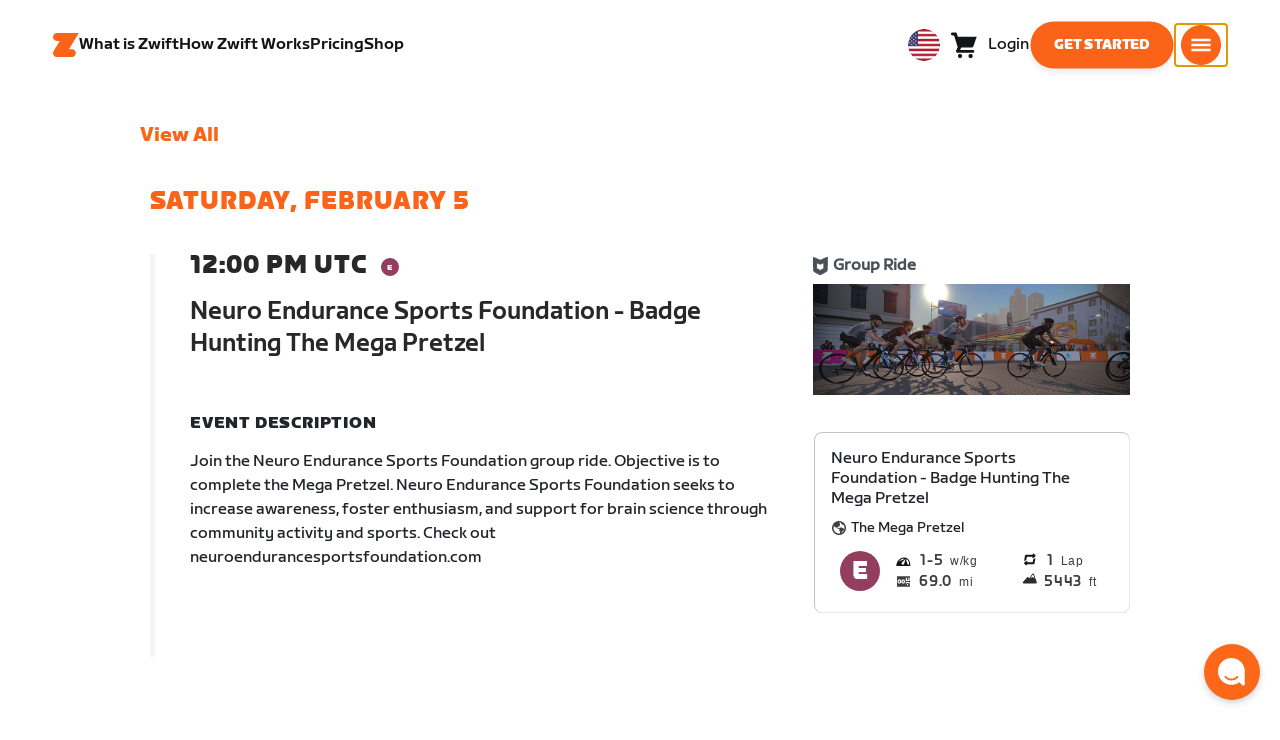

--- FILE ---
content_type: application/javascript;charset=utf-8
request_url: https://t.contentsquare.net/uxa/128b26c3a775c.js
body_size: 133439
content:
//15.169.0-es2019 2026-01-22T13:03:52.606Z (128b26c3a775c)
var CS_CONF={"collectionEnabled":true,"useSentry":false,"projectId":40832,"status":1,"hostnames":["zwift.com"],"crossDomainTracking":0,"crossDomainSingleIframeTracking":0,"consentRequired":0,"allowSubdomains":1,"visitorCookieTimeout":34164000000,"sampleRate":100,"replayRecordingRate":27,"validationRate":10,"lastTrackingDraw":null,"trackerDomain":"c.az.contentsquare.net","recordingDomain":"r.contentsquare.net","useMalkaPipeline":1,"ed":"l.contentsquare.net/log/web","eMerchandisingEnabled":0,"mouseMoveHeatmapEnabled":1,"jsErrorsEnabled":1,"customErrorsEnabled":1,"jsCustomErrorsEnabled":0,"apiErrorsEnabled":0,"customHashIdEnabled":1,"recordingEncryptionEnabled":0,"recordingEncryptionPublicKey":null,"recordingEncryptionPublicKeyId":0,"secureCookiesEnabled":0,"triggerSessionReplayEnabled":0,"triggerSessionReplayRegex":null,"dynamicIdRegex":null,"whitelistedAttributes":[],"replayRecordingUnmaskedUrlRegex":null,"replayRecordingUnmaskedUrlRegexRules":[],"replayRecordingMaskedUrlRegexRules":[],"replayRecordingMaskedUrlRegex":".*(www.zwift.com)(\\/activity\\/*|\\/eu\\/activity*)(\\/?.*)?|.*(.*.zwift.com)(\\/.*\\/orders\\/.*)(\\/?.*)?","anonymisationMethod":"replayRecordingMaskedUrlRegex","tagDeploymentMode":"CONTENTSQUARE","experimental":null,"iframesTracking":1,"textVisibilityEnabled":1,"cookielessTrackingEnabled":0,"malkaUrlEnabled":0,"malkaEtrEnabled":0,"pathComputationRules":{"reliableSelectors":[],"uniqueAttributes":[],"uniqueCssSelectors":[]},"asyncSerializerEnabled":1,"pendingInactivityTimeout":5000,"accessibilityEnabled":0,"uxaDomain":"app.contentsquare.com","webviewsTrackingEnabled":0,"useStaticResourceManager":1,"performanceTimingOptions":{"withResource":false,"withNavigation":false},"replayConsentRequiredForSession":0,"eventsApiEnabled":0,"clickedElementTextEnabled":0,"collectHierarchy":0,"collectSubmit":0,"collectTargetText":0,"customErrors":{"consoleMessageLogLevels":[]},"displayAdOptions":null,"taskSchedulerOptions":{"enabled":1},"malkaQuotaServiceDomain":"q-us1.az.contentsquare.net","malkaRecordingDomain":"k-us1.az.contentsquare.net","staticResourceManagerDomain":"srm.af.contentsquare.net","voc":{"siteId":null,"enabled":0},"implementations":[{"template":{"name":"PiiMasking","args":{"cssSelectors":["ul#checkout_shipping_address_address1-autocomplete,div#myModal-container"],"attributes":[]}},"triggers":[{"name":"PageState","args":{"state":"Any"}}]},{"template":{"name":"DynamicVariable","args":{"iterable":"values(window.dataLayer)[?loggedInStatus]","key":"Logged in Status","value":"${$.loggedInStatus}","type":"String"}},"triggers":[{"name":"AfterPageView","args":{}}]}],"anonymizeDigits":null,"dynamicConfDomain":"t.contentsquare.net/settings","tagVerificationDomain":"tcvsapi.contentsquare.com","startMode":1};
var CS_INTEGRATIONS_CONF = {"optimizely":{}};
/* integration-optimizely 2.9.2 */
(()=>{"use strict";function e(e,n){try{e()}catch(e){window._uxa=window._uxa||[],window._uxa.push(["logSnippetError",n,e]),(window.csqDebuggerEnabled||document.location.href.indexOf("csqDebuggerEnabled=true")>-1)&&(console.log(`%cCSQ INTEGRATION ERROR: [${n}] : ${e.message}`,"color:rgb(228, 25, 45); font-weight: bold"),console.log(e))}}function n(e){window._uxa=window._uxa||[],window._uxa.push(["event",e])}function t(e,n,t){if((t=t||window)&&n&&e){let i=!1,o=t[e];o?n():Object.defineProperty(t,e,{configurable:!0,enumerable:!0,get:function(){return o},set:function(e){o=e,i||(i=!0,n())}})}}function i(e){return e&&"string"==typeof e?e.replace(/[\W_]+/g,"-"):""}const o=JSON.parse('{"QC":"Optimizely","Mz":"AB_OP_","be":"OP_"}'),a=function(n){let t,i,o,a;if(e(function(){const e=n.name;t=n.version;const c=e.replace("@contentsquare/integration-","");i=c+"-"+t;let r="-contentsquare";a=new RegExp(r+"$").test(c),o=c.replace(/-contentsquare([^-contentsquare]*)$/,"$1"),a||(r="-cap",a=new RegExp(r+"$").test(c),o=c.replace(/-cap([^-cap]*)$/,"$1"))},"Shared-Function-readPackageJSON"),a)return{snippetBuildName:i,parameterName:o,snippetVersion:t}}(JSON.parse('{"name":"@contentsquare/integration-optimizely-contentsquare","version":"2.9.2","scripts":{"build:snippet":"npx webpack"}}')),c=(a.parameterName,a.snippetBuildName),r=a.snippetVersion;e(function(){const a=o.QC,s=o.Mz,l=o.be;var u,p;function d(e,t){!function(e,n){window._uxa=window._uxa||[],window._uxa.push(["trackDynamicVariable",{key:e,value:n}])}(e=s+e,t);const o=t.endsWith(" [Holdback]");var a,r;n(`${o?"HB_":""}${i(e.replace(s,""))}/${o?t.replace(" [Holdback]",""):i(t)}`),n(`${l}${i(e.replace(s,""))}-${i(t)}`),function(e,n,t){(window.csqDebuggerEnabled||document.location.href.indexOf("csqDebuggerEnabled=true")>-1)&&(t?"warn"===t&&console.log(`%cCSQ INTEGRATION: [${e}] : ${n}`,"color:rgb(255, 86, 2); font-weight: bold"):console.log(`%cCSQ INTEGRATION: [${e}] : ${n}`,"color: #2a9d8f; font-weight: bold"))}(c,(a=e,r=t,document.getElementById("csKey")&&document.getElementById("csValue")&&(document.getElementById("csKey").textContent=a,document.getElementById("csValue").textContent=r),`Dynamic variable with ${a} and value ${r} sent`))}u=a,p=r,CS_CONF.integrations=CS_CONF.integrations||[],CS_CONF.integrations.push(u+" - v"+p);let m=!1;const g=[];!function(e,n,i){i=i||window;const o=e.split(".");if(1==o.length)t(e,n,i);else{let e=i,a=0;const c=function(){e=a>0?e[o[a-1]]:window,a++,a>=o.length?t(o[a-1],n,e):t(o[a-1],c,e)};c()}}("optimizely",function(){setTimeout(function(){e(function(){function n(){e(function(){const e=optimizely.get&&optimizely.get("state");if(e&&e.getCampaignStates&&"function"==typeof e.getCampaignStates&&"object"==typeof e.getCampaignStates()){const t=e.getCampaignStates({isActive:!0}),i=Object.keys(t);if(n=i,Array.isArray(n))for(let e=0;e<i.length;e++)if(-1===g.indexOf(i[e])){g.push(i[e]);const n=t[i[e]];if(n.experiment){let e,t;e=n.experiment.name?n.campaignName:n.experiment.id,t=n.experiment.campaignName&&n.experiment.name?n.experiment.name+" - "+n.variation.name:n.variation.name?n.variation.name:n.variation.id,n.isInCampaignHoldback&&(t+=" [Holdback]"),e&&t&&d(e,t)}}}var n},c)}n(),m||(m=!0,window.optimizely=window.optimizely||[],"function"==typeof optimizely.push&&optimizely.push({type:"addListener",filter:{type:"lifecycle",name:"campaignDecided"},handler:n}))},c)},500)})},c)})();
(()=>{var sp=Object.defineProperty;var ip=(s,r,t)=>r in s?sp(s,r,{enumerable:!0,configurable:!0,writable:!0,value:t}):s[r]=t;var De=(s,r,t)=>ip(s,typeof r!="symbol"?r+"":r,t);var Re={};Re.d=(s,r)=>{for(var t in r)Re.o(r,t)&&!Re.o(s,t)&&Object.defineProperty(s,t,{enumerable:!0,get:r[t]})};Re.g=function(){if(typeof globalThis=="object")return globalThis;try{return this||new Function("return this")()}catch{if(typeof window=="object")return window}}();Re.o=(s,r)=>Object.prototype.hasOwnProperty.call(s,r);Re.r=s=>{typeof Symbol!="undefined"&&Symbol.toStringTag&&Object.defineProperty(s,Symbol.toStringTag,{value:"Module"}),Object.defineProperty(s,"__esModule",{value:!0})};var Zo={};Re.r(Zo);Re.d(Zo,{getRequestParameters:()=>ky});function Bs(s,r){let t;return window.Zone&&typeof window.Zone.__symbol__=="function"&&(t=s[window.Zone.__symbol__(r)]),t!=null?t:s[r]}var ut=(()=>{let s;return function(r){r.debug="debug",r.warn="warn",r.implementation="implementation",r.error="error",r.critical="critical"}(s||(s={})),s})();function bt(s){return Z(s)&&(typeof s=="number"||s instanceof Number)&&!isNaN(s)}function Ce(s){return s===parseInt(s,10)}function R(s){return Z(s)&&(typeof s=="string"||s instanceof csString)}function ji(s){return typeof s=="boolean"}function ae(s){return typeof s=="object"}function Z(s){return typeof s!="undefined"}function pt(s){return Z(s)&&s!==null}function K(s){return typeof s=="object"&&s!==null}function rp(s,r,t){return Ce(s)&&s>=r&&s<=t}function fo(s){for(let r in s)return!1;return!0}function Kt(s){return typeof s=="function"}function Ss(s){return s instanceof Element}function Ge(s){return s instanceof Error}function Yi(s){let r=s.length;for(let t=0;t<r;t++)switch(csString.prototype.charCodeAt.call(s,t)){case 9:case 10:case 11:case 12:case 13:case 32:case 160:continue;default:return!1}return!0}var On={[ut.debug]:0,[ut.warn]:1,[ut.implementation]:1,[ut.error]:2,[ut.critical]:3},ht={debug(...s){},warn(...s){},implementation(...s){},error(...s){},critical(...s){},isPerfLoggingActive(){return!1}};function np(s){ht=s}var D=s=>(r,t,e)=>{let i=(t==null?void 0:t.toString())||"",n=s||`${r.constructor&&r.constructor.name}.${i}`;if(e){let o=e.value;e.value=function(...c){return vs(n,o.bind(this))(...c)}}};function vs(s,r){return function(...t){try{let e=r.apply(this,t);return Z(self.Promise)&&e instanceof self.Promise?e.then(i=>i,i=>ht.error(Ge(i)?i:new Error(i),s)):e}catch(e){try{ht.error(Ge(e)?e:new Error(e),s)}catch{}}}}function it(s,r,t,e){var i=arguments.length,n=i<3?r:e===null?e=Object.getOwnPropertyDescriptor(r,t):e,o;if(typeof Reflect=="object"&&typeof Reflect.decorate=="function")n=Reflect.decorate(s,r,t,e);else for(var c=s.length-1;c>=0;c--)(o=s[c])&&(n=(i<3?o(n):i>3?o(r,t,n):o(r,t))||n);return i>3&&n&&Object.defineProperty(r,t,n),n}var Xi=typeof window=="undefined";function op(){return typeof globalThis!="undefined"?globalThis:typeof window!="undefined"?window:typeof Re.g!="undefined"?Re.g:typeof process!="undefined"?process:Function("return this")()}var rt=op();function ta(s){let r=new ArrayBuffer(s.length),t=new Uint8Array(r);for(let e=0,i=s.length;e<i;e+=1)t[e]=csString.prototype.charCodeAt.call(s,e);return r}function ic(s){let r=new Uint8Array(s),t="";for(let e=0;e<r.byteLength;e+=1)t+=csString.fromCodePoint(r[e]);return t}function Nl(s){let r=rt.atob(s);return ta(r)}function po(s){let r=csArray.from(new Uint8Array(s));return csArray.prototype.join.call(csArray.prototype.map.call(r,t=>csString.prototype.padStart.call(t.toString(16),2,"0")),"")}function rc(s){let r=csString.prototype.indexOf.call(s,";base64,")!==-1,t=csString.prototype.indexOf.call(s,","),e=r?[csString.prototype.substring.call(s,0,t-7),csString.prototype.substring.call(s,t+1)]:[csString.prototype.substring.call(s,0,t),csString.prototype.substring.call(s,t+1)];if(!r&&/^%3Csvg/i.test(e[1]))try{e[1]=decodeURIComponent(e[1])}catch(o){ht.warn(`${o}, calling decodeURIComponent on: ${e[1]}`)}let n=r?Nl(e[1]):ta(e[1]);return new Blob([n],{type:csString.prototype.replace.call(e[0],"data:","")})}var Ml=typeof performance!="undefined"&&!!performance.now,nc=Ml?()=>performance.now():()=>csDate.now(),ap=(()=>{var s,r;return Ml?(r=(s=performance.timing)===null||s===void 0?void 0:s.navigationStart)!==null&&r!==void 0?r:Math.floor(performance.timeOrigin):0})(),ea=34164e6,L={now(){return Math.round(nc()+ap)},elapsed(){return nc()}};function oc(){return Math.floor(L.now()/1e3)}function Dl(){return typeof rt.Promise=="function"}function cp(){var s;return typeof crypto!="undefined"&&Kt((s=crypto.subtle)===null||s===void 0?void 0:s.digest)}function ac(){var s,r;return typeof((s=window.navigation)===null||s===void 0?void 0:s.addEventListener)=="function"&&typeof((r=window.navigation)===null||r===void 0?void 0:r.removeEventListener)=="function"}function Lt(s,r){return csString.prototype.lastIndexOf.call(s,r,0)===0}function gi(s,r){return csString.prototype.indexOf.call(s,r,s.length-r.length)!==-1}var lp=Number.MAX_SAFE_INTEGER||9007199254740991,Ie={percentage(){return Math.floor(Math.random()*1e4)/100},boolean(s){return this.percentage()<s},integer(s=lp){return Math.floor(Math.random()*s)}};function Hi(s,r){let t,e,i,n,o,c=null,l=u=>{let d=L.elapsed();if(!u&&c!==null){let m=r-(d-c);if(m>=1){i=rt.csSetTimeout(l,m);return}}let p=d-n;i=null,c=null,n=null,o=s.apply(t,[p,...e])},h=function(){if(t=this,e=arguments,n){c=L.elapsed();return}return n=L.elapsed(),i=rt.csSetTimeout(l,r),o};return h.flushPending=()=>{i&&(rt.csClearTimeout(i),l(!0))},h.cancel=()=>{c=null,n=null,i&&(rt.csClearTimeout(i),i=null)},h}var Vs=(()=>{class s{static setGlobalService(t){s.globalService=t}constructor(t){this.name=t,this.values={}}reset(){this.values={}}flush(t=""){if(!s.globalService)return!1;let e=this.values,i=Object.keys(e);if(!i.length)return!1;let n=`${t===""?"":`${t}.`}${this.name}`,o=csArray.prototype.map.call(i,c=>({name:n,parameter:c,value:Math.round(e[c])}));return s.globalService.push(o),this.reset(),o.length>0}}return s.globalService=null,it([D()],s.prototype,"flush",null),s})(),Dt=(()=>{class s extends Vs{constructor(t,e=100){super(t),this.YE=e,this.values={},e&&(this.debouncedFlush=Hi(()=>this.flush(),this.YE))}count(t,e=1){Vs.globalService&&(this.values[t]=(this.values[t]||0)+e,this.debouncedFlush())}}return s})(),Pr=(()=>{class s extends Vs{constructor(t,e=["max","average","total","count"]){super(t),this.collecting=e,this.values={average:0,count:0,max:0,total:0}}get average(){return this.values.average}get count(){return this.values.count}get max(){return this.values.max}get total(){return this.values.total}flush(t=""){if(this.count===0)return!1;let e=Object.keys(this.values);return csArray.prototype.forEach.call(csArray.prototype.filter.call(e,i=>!csArray.prototype.some.call(this.collecting,n=>i===n)),i=>{delete this.values[i]}),super.flush(t)}push(t){this.values.count++,this.values.total+=t,this.values.max=Math.max(this.values.max,t),this.values.average=this.values.total/this.values.count}reset(){this.values={count:0,total:0,max:0,average:0}}}return s})(),Nn=(()=>{class s extends Vs{constructor(t,e=["max","average","total","count"]){super(t),this.collecting=e}flush(t=""){let e=Object.keys(this.values);return csArray.prototype.forEach.call(csArray.prototype.filter.call(e,i=>!csArray.prototype.some.call(this.collecting,n=>csString.prototype.endsWith.call(i,`.${n}`))),i=>{delete this.values[i]}),super.flush(t)}add(t,e){var i,n,o,c,l,h,u;let d=p=>this.values[`${t}.${p}`];(i=(c=this.values)[l=`${t}.count`])!==null&&i!==void 0||(c[l]=0),(n=(h=this.values)[u=`${t}.total`])!==null&&n!==void 0||(h[u]=0),this.values[`${t}.count`]++,this.values[`${t}.total`]+=e,this.values[`${t}.max`]=Math.max((o=d("max"))!==null&&o!==void 0?o:0,e),this.values[`${t}.average`]=d("total")/d("count")}}return s})(),hp=(()=>{class s extends Vs{constructor(){super(...arguments),this.values={}}set(t,e="flags"){var i,n;Vs.globalService&&((i=(n=this.values)[e])!==null&&i!==void 0||(n[e]=0),this.values[e]|=t,this.flush())}}return s})(),z={counters:{commandsFromIntegrations:new Dt("commands-from-integrations"),commandsFromCSTC:new Dt("commands-from-cstc"),commandsFromIframe:new Dt("commands-from-iframe"),commandApplied:new Dt("command-applied"),commandError:new Dt("command-error"),commandMisuse:new Dt("command-misuse"),CSTCSnippetUsed:new Dt("cstc-snippet-used"),redactedPII:new Dt("redacted-pii"),pageAnonymisation:new Dt("page-anonymisation"),patchedNativeFunctions:new Dt("patched-native-functions"),pureWindowState:new Dt("pure-window-state"),sensitiveElements:new Dt("sensitive-elements"),cspErrors:new Dt("csp-errors"),networkRequests:new Dt("network-requests"),webVitalsErrors:new Dt("web-vitals-errors"),trackedFeatures:new Dt("tracked-features"),longTasks:new Pr("long-tasks"),errors:new Dt("errors"),methodPerformance:new Nn("perf"),transferSize:new Pr("transfer-size",["max","average"]),downloadTime:new Pr("download-time",["average"]),blockingTime:new Pr("blocking-time"),inpContribution:new Nn("inp-contribution"),tasks:new Nn("tasks"),availableFeatures:new hp("available-features"),requestTimeouts:new Dt("request-timeouts")},setService(s){Vs.setGlobalService(s)}},Ki=(()=>{class s{constructor(){this.oa=0}get length(){return this.oa}get isEmpty(){return!this.Js}pushAll(t){for(let e=0;e<t.length;e++)this.push(t[e])}push(t){this.oa++,this._n?this._n=this._n[1]=[t,void 0]:this._n=this.Js=[t,void 0]}pop(){if(!this.Js)return null;this.oa--;let t=this.Js[0];return this.Js=this.Js[1],this.Js||(this._n=void 0),t}forEach(t){let e=this.Js;for(;e!=null&&e.length;)t(e[0]),e=e[1]}clear(){this.oa=0,this.Js=this._n=void 0}}return s})(),go=0,sa=s=>{go++,csQueueMicrotask(()=>Fs(()=>{try{s()}finally{go--}},[Pe.MicroTask,"queueMicrotask"]))},$r=new Ki,zr=new Ki;function Wt(s,r="high"){$r.isEmpty&&zr.isEmpty&&kl(up),r==="high"?zr.push(cc(s)):$r.push(cc(s))}function kl(s,r=10){r===0?sa(s):csQueueMicrotask(()=>kl(s,r-1))}function up(){for(;!zr.isEmpty;)zr.pop()();for(;!$r.isEmpty;)$r.pop()()}async function xl(s=1){for(let r=0;r<s;r++)await new Promise(t=>Wt(t))}function cc(s){return function(){try{s.apply(window,arguments)}catch(r){ht.critical(r)}}}var Hr="null",ds=null,Ll=[],dp=()=>{var s;return Xi||!!(!((s=document.body)===null||s===void 0)&&s.getAttribute("data-cs-tag-extension"))};!Xi&&dp()&&(window._uxa?_uxa.push(["debugEvents",!0]):window._uxa=[["debugEvents",!0]],ds=new BroadcastChannel("cs-tag"),document.addEventListener("cs.tracking.recordingEvent",s=>{mo({type:"UXA_EVENT",event:s.detail})}),ds.addEventListener("message",s=>{if(s.data.type==="CONNECT"){if(s.data.sessionId===Hr)return;Hr=s.data.sessionId,csArray.prototype.forEach.call(Ll,r=>r()),ds==null||ds.postMessage({type:"CONNECTED",sessionId:Hr})}}));function fp(s){Xi||(Hr!==null&&csSetTimeout(s),csSetTimeout(()=>csArray.prototype.push.call(Ll,s)))}function mo(s){ds==null||ds.postMessage(s)}function Bi(s){var r;let t=(r=s.length)!==null&&r!==void 0?r:0,e=new csArray(t);for(let i=0;i<t;i+=1)e[i]=s[i];return e}function Ee(s,r){let t=s.length,e=new csArray(t);for(let i=0;i<t;i+=1)e[i]=r(s[i]);return e}function pp(s,r,t){let e=[],i=0;for(let n=0;n<s.length;n+=1){let o=r(s[n]);for(let c=0;c<o.length;c++)t(o[c],i++)}return e}function ia(s,r){let t=[];return pp(s,r,e=>csArray.prototype.push.call(t,e)),t}function X(s,r){if(gp(s)){let t=s.length;for(let e=0;e<t;e++)r(s[e],e)}else{let t=0,e=s.next();for(;!e.done;)r(e.value,t++),e=s.next()}}function gp(s){return s.length>=0}function mi(s,r){let t=s.length;for(let e=0;e<t;e++)if(r(s[e],e))return s[e]}function ra(s,r){let t=s.length;for(let e=0;e<t;e++)if(r(s[e],e))return!0;return!1}function Vl(s,r){let t=s.length;for(let e=0;e<t;e++)if(!r(s[e],e))return!1;return!0}function Gr(s,r){let t=s.length,e=[];for(let i=0;i<t;i+=1){let n=s[i];r(n)&&csArray.prototype.push.call(e,n)}return e}function mp(s,r,t){let e=s.length+r.length+((t==null?void 0:t.length)||0),i=new csArray(e),n=0;for(let o=0;o<s.length;o++)i[n++]=s[o];for(let o=0;o<r.length;o++)i[n++]=r[o];if(!t)return i;for(let o=0;o<t.length;o++)i[n++]=t[o];return i}function lc(s,r){for(let t=0;t<s.length;t++)csArray.prototype.push.call(r,s[t])}function qe(s){let r=s instanceof Map,t=[];return s.forEach((e,i)=>csArray.prototype.push.call(t,r?[i,e]:e)),t}function yp(s){return csArray.isArray(s)&&s.length>0}var Ji=(()=>{class s{constructor(t,e=""){this.name=t,this.format=e}}return s})(),ke=(()=>{class s extends Ji{constructor(t){super(t,"Value: {count}"),this.count=0}increase(t=1){this.count+=t}decrease(){this.count>0&&this.count--}clear(){this.count=0}getData(){return{count:this.count}}}return s})();var hc=(()=>{class s extends Ji{constructor(t){super(t,"Living intances: {instances}<br/>Added: {added}<br/>Removed: {removed}"),this.added=0,this.removed=0}get value(){return this.added-this.removed}increase(){this.added++}decrease(){this.removed++}getData(){return{added:this.added,removed:this.removed,instances:this.added-this.removed}}}return s})(),xe=(()=>{class s extends Ji{constructor(t){super(t,"Count: {count}<br/>Average: {average}ms<br/>Max: {max}ms<br/>Total: {total}ms"),this.total=0,this.count=0,this.max=0}get average(){return this.count?this.total/this.count:0}elapsed(t){return this.count++,this.max=Math.max(this.max,t),this.total+=t,t}measure(t){let e=L.elapsed();t(),this.count++;let i=L.elapsed()-e;return this.max=Math.max(this.max,i),this.total+=i,i}asyncMeasure(){let t=L.elapsed();return()=>{this.count++;let e=L.elapsed()-t;return this.max=Math.max(this.max,e),this.total+=e,e}}getData(){return{total:this.total,count:this.count,average:this.average,max:this.max}}}return s})(),Ep=(()=>{class s extends Ji{constructor(){super("INP","Value: {value}")}getData(){return{value:Ct.tasks.eventListener.max}}}return s})(),Ct={general:{category:"General",nbEvents:new ke("Nb of Events"),pendingTasks:new ke("Pending Tasks"),pendingEvents:new ke("Pending Tasks"),nbOfMutationObservers:new hc("Nb of Mutation Observers"),inp:new Ep},mutations:{category:"Mutations",initialDOM:new xe("Initial DOM"),pendingMutations:new ke("Nb of Mutations scheduled"),serializedMutations:new xe("Serialized Mutations"),count:new ke("Mutation Count"),elementMutationObserved:new hc("Nb of Elements Observed by MutationObserver"),unobserveGarbageCollection:new xe("Unobserve GC")},visibilityObserver:{category:"Visibility Observer",hiddenElements:new ke("Nb of Hidden Elements "),nbElements:new ke("Nb of  Elements")},tasks:{category:"Tasks",tasks:new ke("Tasks"),errors:new ke("Errors"),timer:new xe("Timers"),microtask:new xe("Microtasks"),mutationObserver:new xe("MutationObserver"),monkeyPatch:new xe("MonkeyPatch"),eventListener:new xe("EventListener"),intersectionObserver:new xe("Intersection")}};function Sp(){let s=null;fp(()=>{let r=n=>Object.keys(n),t=csArray.prototype.map.call(r(Ct),n=>Ct[n]),e=csArray.prototype.map.call(t,n=>csArray.prototype.filter.call(csArray.prototype.map.call(r(n),o=>n[o]),o=>o instanceof Ji));mo({type:"UXA_PERFORMANCE_COUNTER_SCHEMA",event:csArray.prototype.map.call(t,(n,o)=>({category:n.category,performanceCounters:csArray.prototype.map.call(e[o],c=>({name:c.name,format:c.format}))}))}),!s&&(s=csSetInterval(()=>{Fs(()=>{let n=ia(Ee(e,o=>Ee(o,c=>c.getData())),o=>o);mo({type:"UXA_PERFORMANCE_COUNTER",event:n})},[Pe.Timer,"performance-counter-interval"])},1e3))})}var Pe=(()=>{let s;return function(r){r.Timer="timer",r.MonkeyPatch="monkeyPatch",r.MutationObserver="mutationObserver",r.EventListener="eventListener",r.IntersectionObserver="intersectionObserver",r.MicroTask="microtask"}(s||(s={})),s})(),Xt=null,vp=["click","tap","keyup","keydown","pointerup","pointerdown"];async function Fs(s,r,t=null){if(Xt&&r[0]!==Pe.MicroTask)return s();t&&(Xt=t),Xt||(Xt={type:r[0],elapsed:0},Ct.tasks.tasks.increase());try{Xt.elapsed+=_p(s)}catch(e){Ct.tasks.errors.increase(),ht.critical(new Error(`Task error:  ${r}/${s.name}.
${e.message}
${e.stack}`,e),"TASK_ERROR")}finally{go<=0&&(Ct.tasks[Xt.type].elapsed(Xt.elapsed),Xt.elapsed>50&&(z.counters.longTasks.push(Xt.elapsed),z.counters.blockingTime.push(Xt.elapsed-50)),z.counters.tasks.add(r[0],Xt.elapsed),csArray.prototype.includes.call(vp,r[1])&&z.counters.inpContribution.add(r[1],Xt.elapsed),Xt=null)}}function _p(s){let r=L.elapsed();return s(),L.elapsed()-r}var Mn,Ul="cs-native-frame";var rs={navigatorProperties:[{propertyName:"sendBeacon",binding:navigator}],nodeProperties:["childNodes","parentNode","nextSibling","firstChild","nodeType"],elementProperties:["shadowRoot"],elementPropertiesValues:["matches","mozMatchesSelector","msMatchesSelector","oMatchesSelector","webkitMatchesSelector"],eventProperties:["target"],imageProperties:["src"],constructors:{Date:"csDate",JSON:"csJSON",Array:"csArray",String:"csString",URL:"csURL",MutationObserver:"csMutationObserver",screen:"csScreen",RegExp:"csRegExp"}};function jl(s,r){let t=Bs(window,s);return function(e,i){return t(()=>Fs(e,[r,s]),i)}}window.csSetTimeout=jl("setTimeout",Pe.Timer);window.csSetInterval=jl("setInterval",Pe.Timer);window.csQueueMicrotask=(Mn=Bs(window,"queueMicrotask"))!==null&&Mn!==void 0?Mn:setTimeout;window.csClearTimeout=Bs(window,"clearTimeout");window.csClearInterval=Bs(window,"clearInterval");window.csFileReader=Bs(window,"FileReader");(()=>{var s;let r=0;function t(i){return"cs$Symbol_"+i}function e(i){return t(i)+ ++r}e.for=t,window.csSymbol=(s=window.Symbol)!==null&&s!==void 0?s:e})();function wp(){let s=document.createElement("iframe");s.id=Ul,s.setAttribute("hidden",""),s.setAttribute("title","Intentionally blank"),s.setAttribute("sandbox","allow-same-origin");let r=document.createElement("cs-native-frame-holder");if(r.setAttribute("hidden",""),document.body.appendChild(r),!!Element.prototype.attachShadow){let e=r.attachShadow({mode:"closed"});return e.innerHTML=s.outerHTML,e.firstElementChild.contentWindow}return r.innerHTML=s.outerHTML,r.firstElementChild.contentWindow}function Ap(s,r){let t,e=s;for(;e&&!(t=Object.getOwnPropertyDescriptor(e,r));)e=Object.getPrototypeOf(e);return t}function Tp(s,r,t){let e=Ap(s,r);if(!e)return function(){return this[r]};switch(t){case"get":return e.get;case"set":return e.set;case"value":return e.value}}function Hl(s){var r,t;Object.keys(rs.constructors).forEach(i=>{window[rs.constructors[i]]=s[i]instanceof Function&&s[i].prototype==null?s[i].bind(window):s[i]}),Cp(s);let e=s.MutationObserver;("Prototype"in window||Rp())&&(e=(t=(r=Bs(window,"MutationObserver"))!==null&&r!==void 0?r:window.WebKitMutationObserver)!==null&&t!==void 0?t:window.MutationObserver),window.csIntersectionObserver=uc(window.IntersectionObserver,Pe.IntersectionObserver),window.csMutationObserver=uc(e,Pe.MutationObserver),Zs("csNode",rs.nodeProperties,s.Node.prototype,"get"),Zs("csElement",rs.elementProperties,s.Element.prototype,"get"),Zs("csElement",rs.elementPropertiesValues,s.Element.prototype,"value",!1),Zs("csHTMLImageElement",rs.imageProperties,s.HTMLImageElement.prototype,"set"),Zs("csEvent",rs.eventProperties,s.Event.prototype,"get"),Zs("csNavigator",rs.navigatorProperties,s.navigator,"value")}function Zs(s,r,t,e,i=!0){r.forEach(n=>{let o=typeof n!="string"&&"binding"in n,c=o?n.propertyName:n;(i||c in t)&&(window[`${s+c}`]=Tp(t,c,e),o&&(window[`${s+c}`]=window[`${s+c}`].bind(n.binding)))})}function na(s,r){window.CSProtectnativeFunctionsLogs=window.CSProtectnativeFunctionsLogs||{},window.CSProtectnativeFunctionsLogs[s]=r}function bp(){try{let s=wp();return s?(window.CSPureWindow=s,Hl(window.CSPureWindow),!0):!1}catch(s){return na("Warning",`failed to copy references from pure iframe: ${s.message}`),!1}}if(!bp())try{Hl(rt)}catch(s){na("Critical",`failed to copy references from window: ${s.message}`)}function Rp(){return/^((?!chrome|android).)*safari/i.test(navigator.userAgent)}function Cp(s){window.csquerySelector={1:s.Element.prototype.querySelector,9:s.Document.prototype.querySelector,11:s.DocumentFragment.prototype.querySelector},window.csquerySelectorAll={1:s.Element.prototype.querySelectorAll,9:s.Document.prototype.querySelectorAll,11:s.DocumentFragment.prototype.querySelectorAll}}function uc(s,r){try{let t=function(e,i){return new s((o,c)=>{Fs(()=>e(o,c),[r,s.name])},i)};return t.base=s,t}catch{return na("Warning",`failed to extends ${s.name}`),s}}var ft=(()=>{let s;return function(r){r.ELLIPSIS="\u2026";function t(o){return csString.prototype.replace.call(o,/[.*+?^${}()|[\]\\]/g,"\\$&")}function e(o){return csString.prototype.replace.call(o,/([#;&,.+*~':"!^$[\]()<=>|/%?@`{}\\ ])/g,"\\$1")}r.escapeInvalidCharacters=e;function i(o,c,l){if("replaceAll"in csString.prototype)return csString.prototype.replaceAll.call(o,c,l);let h=new csRegExp(t(c),"g");return csString.prototype.replace.call(o,h,l)}r.stringReplaceAll=i;function n(o,c,l=""){return o.length<=c?o:csString.prototype.slice.call(o,0,c-l.length)+l}r.truncate=n}(s||(s={})),s})();function yo(s){return ft.escapeInvalidCharacters(csString.prototype.toLowerCase.call(s.localName))}function Ip(s){let r=s.getAttribute("id");return r&&ft.escapeInvalidCharacters(r)}function vt(s){return csNodenodeType.apply(s)===1}function qr(s){return csNodenodeType.apply(s)===3}function Pp(s){return csNodenodeType.apply(s)===8}function Bl(s){return vt(s)&&s.localName==="link"}function Op(s){return vt(s)&&s.localName==="source"}function Fl(s){return vt(s)&&s.localName==="a"}function oa(s){return Bl(s)&&csString.prototype.indexOf.call(s.rel,"stylesheet")!==-1}function Np(s){return vt(s)&&s.localName==="img"}function Qi(s){return vt(s)&&s.localName==="style"}function an(s){return vt(s)&&s.localName==="input"}function cn(s){return vt(s)&&s.localName==="textarea"}function Zi(s){return vt(s)&&s.localName==="script"}function Mp(s){return vt(s)&&s.localName==="button"}function $s(s){return vt(s)&&"ownerSVGElement"in s}function aa(s){return vt(s)&&s.localName==="select"}function Dp(s){return vt(s)&&s.localName==="details"}function kp(s){return vt(s)&&s.localName==="summary"}function xp(s){return $s(s)&&s.localName==="image"}function Lp(s){return $s(s)&&s.localName==="use"}function Vp(s){return $s(s)&&s.localName==="feImage"}function Up(s){switch(csNodenodeType.apply(s)){case 9:case 11:return!0;default:return!1}}function jp(s){switch(csNodenodeType.apply(s)){case 9:case 11:case 1:return!0;default:return!1}}function Wr(s){return csNodenodeType.apply(s)===9}function ci(s){return Up(s)&&"host"in s&&"mode"in s}function $l(s){return vt(s)&&!!csElementshadowRoot.apply(s)&&ci(csElementshadowRoot.apply(s))}var Hp=["annotation-xml","color-profile","font-face","font-face-src","font-face-uri","font-face-format","font-face-name","missing-glyph"];function Bp(s){return vt(s)&&pt(s.tagName)&&csString.prototype.indexOf.call(s.tagName,"-")>0&&csString.prototype.indexOf.call(s.tagName,":")===-1&&csString.prototype.indexOf.call(s.tagName,'"')===-1&&csString.prototype.indexOf.call(s.tagName,",")===-1&&csArray.prototype.indexOf.call(Hp,csString.prototype.toLocaleLowerCase.call(s.tagName))<0}var tr="detached";function zl(s){let r=s,t=[r];for(;csNodeparentNode.apply(r)!==null;)r=csNodeparentNode.apply(r),csArray.prototype.push.call(t,r);return Yr(r)&&csArray.prototype.push.call(t,tr),{ancestors:t,selectionRoot:r}}function Fp(s){let r=s,t=[r],e=null;for(;csNodeparentNode.apply(r)!==null;)e===null&&Fl(r)&&(e=r),csArray.prototype.push.call(t,csNodeparentNode.apply(r)),r=csNodeparentNode.apply(r);return Yr(r)&&csArray.prototype.push.call(t,tr),{firstAnchorParent:e,ancestors:t,selectionRoot:r}}function Yr(s){return $e.isValidElement(s)}var Os=(()=>{var s,r;return(r=(s=rt.Element)===null||s===void 0?void 0:s.prototype)!==null&&r!==void 0?r:{}})(),Jt=Os.matches||Os.matchesSelector||Os.mozMatchesSelector||Os.msMatchesSelector||Os.oMatchesSelector||Os.webkitMatchesSelector,dc=Os.closest,Gl=9;function $p(s,r){return r?csArray.prototype.some.call(r,t=>Jt.call(s,t)):!1}function zp(s,r,t){if(s===tr||csNodenodeType.apply(s)===Gl)return 0;let e=t.dynamicElementNameRegex,i=!!(e!=null&&e.test(r.localName)),n=yo(r),o=0,c=r.previousElementSibling;for(;c;)(yo(c)===n||i&&(e!=null&&e.test(c.localName)))&&!$p(c,t.reliableSelectors)&&(o+=1),c=c.previousElementSibling;return o}function Gp(s,r,t){if(s===tr||csNodenodeType.apply(s)===Gl)return 0;let e=0,i=r.previousElementSibling;for(;i;)Jt.call(i,t)&&(e+=1),i=i.previousElementSibling;return e}var qp=[/\d{4}/,/^ember\d+$/],Wp="@",ca="data-cs-override-id",Yp="data-cs-dynamic-id";function ql(s,r,t,e){let i=e.dynamicIdRegex||null,n=e.dynamicElementNameRegex,o=yo(s);if(n&&n.test(s.localName)&&(o=csString.prototype.replace.call(o,n,`$1${Wp}`)),Jp(s,t)){let p=la(s);return{hasUniqueIdentifier:!0,elementSelector:`${o}[${ca}="${p}"]`}}let c=rg(s,t,e);if(c.success)return{hasUniqueIdentifier:!0,elementSelector:`${o}#UA[${c.attributeName}="${c.attributeValue}"]`};let l=Xp(s,t,e);if(l)return{hasUniqueIdentifier:!0,elementSelector:`${o}#UCS[${l}]`};let h=Ip(s);if(Zp(s,h,t,i))return{hasUniqueIdentifier:!0,elementSelector:`${o}#${h}`};let u=Kp(s,e);if(u){let p=Gp(r,s,u);return{hasUniqueIdentifier:!1,elementSelector:`${o}[${u}](${p})`}}let d=zp(r,s,e);return{hasUniqueIdentifier:!1,elementSelector:`${o}:eq(${d})`}}function Xp(s,r,t){if(t.uniqueCssSelectors){for(let e of t.uniqueCssSelectors)if(Jt.call(s,e)&&ig(e,r))return e}}function Kp(s,r){if(r.reliableSelectors){for(let t of r.reliableSelectors)if(Jt.call(s,t))return t}}function Jp(s,r){let t=la(s);return t&&csString.prototype.match.call(t,/^[\w-]+$/)&&ha(ca,t,r)}function Qp(s){return la(s)!==null}function la(s){return s.getAttribute(ca)}function Zp(s,r,t,e){return r&&!Qp(s)&&!tg(s,r,e)&&sg(r,t)}function tg(s,r,t){return s.hasAttribute(Yp)||eg(r,t)}function eg(s,r){let t=!1;return s&&r&&(t=r.test(s)),s&&(csArray.prototype.some.call(qp,e=>e.test(s))||t)}function sg(s,r){return s&&ha("id",s,r)}function ha(s,r,t){try{return window.csquerySelectorAll[t.nodeType].call(t,`[${s}="${r}"]`).length===1}catch(e){if(e.name!=="SyntaxError")throw e}return!1}function ig(s,r){try{return window.csquerySelectorAll[r.nodeType].call(r,s).length===1}catch(t){if(t.name!=="SyntaxError")throw t}return!1}function rg(s,r,t){if(!t.uniqueAttributes)return{success:!1};for(let e of t.uniqueAttributes){let i=s.getAttribute(e);if(i!==null&&ha(e,i,r))return{attributeName:e,attributeValue:i,success:!0}}return{success:!1}}var Eo=11;function Xr(s,r,t){let e=csArray.prototype.shift.call(s);if(s.length===0)return fc(e,t);let i=e,n=s[0],{elementSelector:o,hasUniqueIdentifier:c}=ql(i,n,r,t);if(!t.fullPath&&c){let h=s[s.length-1];return`${fc(h,t)}${o}`}let l=Xr(s,r,t);return`${l?`${l}>`:""}${o}`}function fc(s,r){if(s===tr)return"|detached|";if(s.host){let{ancestors:t,selectionRoot:e}=zl(s.host);return`${Xr(t,e,r)}|shadow-root|`}return csNodenodeType.apply(s)===Eo?"|fragment|":""}var Wl=(()=>{class s{constructor(t){this.options=t,this.done=!1,this.path=null}getPath(){if(this.path===null)throw new Error("getPath was called before serializeElement");return this.path}isDone(){return this.done}}return s})(),ng=(()=>{class s extends Wl{constructor(){super(...arguments),this.aa=!1,this.ca=!1,this.rl=!1}XE(t,e){return this.aa&&!(e===null&&Yr(t))&&csNodenodeType.apply(t)!==Eo&&!t.host}KE(t){return!t.localName}serializeElement(t,e,i){var n;if((n=this.path)!==null&&n!==void 0||(this.path=""),this.XE(t,e))return;let o=!1;e===null&&Yr(t)&&(o=!0,this.done=!0);let c=this.ca&&!this.options.fullPath?"":">",l=!!t.host;if(l&&this.path&&(this.path="|shadow-root|"+c+this.path,this.rl=!0,this.aa=!1,this.ca=!1),!l&&e===null&&csNodenodeType.apply(t)===Eo){this.path="|fragment|"+c+this.path,this.done=!0;return}if(this.KE(t))return;let h=e!=null?e:"detached",{elementSelector:u,hasUniqueIdentifier:d}=ql(t,h,i,this.options);d&&(this.ca=!0,this.aa=!this.options.fullPath);let p=`${o?`|detached|${c}`:""}${this.aa&&!d?"":u}`,S=!d&&this.ca&&!this.options.fullPath?"":this.path&&!this.rl?">":"";this.rl=!1,this.path=`${p}${S}${this.path}`}}return s})(),Mt=(()=>{let s;return function(r){function t(){let d=[i()];return document.documentElement&&csArray.prototype.push.call(d,document.documentElement.scrollHeight,document.documentElement.offsetHeight,document.documentElement.clientHeight),document.body&&csArray.prototype.push.call(d,document.body.scrollHeight,document.body.offsetHeight),Math.max(...d)}r.documentHeight=t;function e(){return document.documentElement.scrollWidth}r.documentWidth=e;function i(){return window.innerHeight}r.windowHeight=i;function n(){return window.innerWidth}r.windowWidth=n;function o(){let d=window.csScreen.width;return Ce(d)&&d>0?d:window.screen.width}r.screenWidth=o;function c(){let d=window.csScreen.height;return Ce(d)&&d>0?d:window.screen.height}r.screenHeight=c;function l(){return window.pageXOffset}r.windowOffsetX=l;function h(){return window.pageYOffset}r.windowOffsetY=h;function u(){return{dw:`${e()}`,dh:`${t()}`,ww:`${n()}`,wh:`${i()}`,sw:`${o()}`,sh:`${c()}`}}r.getRequestParameters=u}(s||(s={})),s})();function zt(s,r=Gt.SHOW_ALL){let t=r|Gt.SHOW_ELEMENT,e=[document.createTreeWalker(s,t,null,!1)],i=pc(s);i&&csArray.prototype.push.call(e,document.createTreeWalker(i,t,null,!1));let n=null;return{root:s,nextNode(){if(i){let o=i;return i=null,o}for(;e.length>0;){if(n){let h=n;return n=null,h}let c=e[e.length-1].nextNode();if(!c){csArray.prototype.pop.call(e);continue}let l=pc(c);if(r&Gt.SHOW_DOCUMENT_FRAGMENT&&l&&(n=l),l&&csArray.prototype.push.call(e,document.createTreeWalker(l,t,null,!1)),(kn[csNodenodeType.apply(c)]&r)!==0)return c}return null},visitAll(o){kn[csNodenodeType.apply(s)]&r&&o(s);let c=this.nextNode();for(;c;){if((kn[csNodenodeType.apply(c)]&r)===0){c=this.nextNode();continue}o(c),c=this.nextNode()}},find(o){let c;return this.visitAll(l=>o(l)&&(c=l)),c},collectAll(o){let c=[];return this.visitAll(l=>csArray.prototype.push.call(c,o?o(l):l)),c}}}function pc(s){return s&&$l(s)?s.shadowRoot:null}var Dn=(()=>{var s;return(s=rt.Node)!==null&&s!==void 0?s:{}})(),Gt=(()=>{var s;return(s=rt.NodeFilter)!==null&&s!==void 0?s:{}})(),kn={2:Gt.SHOW_ATTRIBUTE,4:Gt.SHOW_CDATA_SECTION,8:Gt.SHOW_COMMENT,11:Gt.SHOW_DOCUMENT_FRAGMENT,9:Gt.SHOW_DOCUMENT,10:Gt.SHOW_DOCUMENT_TYPE,1:Gt.SHOW_ELEMENT,[Dn.ENTITY_NODE]:Gt.SHOW_ENTITY,[Dn.ENTITY_REFERENCE_NODE]:Gt.SHOW_ENTITY_REFERENCE,[Dn.NOTATION_NODE]:Gt.SHOW_NOTATION,7:Gt.SHOW_PROCESSING_INSTRUCTION,3:Gt.SHOW_TEXT},Yl=!1,So=5,Or=50;function og(s=5){Yl=ht.isPerfLoggingActive(),So=s}function zs(s,r){return function(){if(!Yl)return s.apply(this,arguments);let t=L.elapsed(),e=s.apply(this,arguments);if(e!=null&&e.then)e.then(()=>{let i=L.elapsed()-t;i>=So&&z.counters.methodPerformance.add(r,i),i>Or&&z.counters.blockingTime.push(i-Or)});else{let i=L.elapsed()-t;i>=So&&z.counters.methodPerformance.add(r,i),i>Or&&z.counters.blockingTime.push(i-Or)}return e}}var Vt=function(s){return function(r,t,e){let i=e.value;e.value=zs(i,s)}},ks=(()=>{let s;return function(r){function t(){return!!Element.prototype.attachShadow}r.isSupported=t;function e(n){return n&&$l(n)?n.shadowRoot:null}r.getShadowRoot=e;function i(n){return zt(n,NodeFilter.SHOW_DOCUMENT_FRAGMENT).collectAll(o=>o.host)}r.getAllShadowHosts=zs(i,"getAllShadowHosts")}(s||(s={})),s})(),xn=(()=>{var s;return(s=rt.Node)!==null&&s!==void 0?s:Object})(),at=(()=>{let s;return function(r){let t="isConnected"in xn.prototype?w=>w.isConnected:w=>!w.ownerDocument||!(w.ownerDocument.compareDocumentPosition(w)&w.DOCUMENT_POSITION_DISCONNECTED);function e(w,j){for(let B=w;B;B=csNodenextSibling.apply(B))j(w)}r.forEachChild=e;function i(w){return t(w)}r.isConnected=i;function n(w,j){let B=[];for(let q of l(w,j))csArray.prototype.push.call(B,q);return B}r.getAncestors=n;let o=(w,j)=>{var B;return(B=csNodeparentNode.apply(w))!==null&&B!==void 0?B:j&&ci(w)?w.host:null};function c(w,j,B=!1){let q=w;for(;q;){if(j(q))return q;let wt=o(q,B);if(wt&&wt!==q)q=wt;else break}return null}r.findAncestor=c;function*l(w,j=!1){let B=w;for(;B;){yield B;let q=o(B,j);if(q&&q!==B)B=q;else break}}r.walkUp=l;function h(w,j){if(w===j||j.contains(w))return!0;let B=r.getParentElement(w);return B&&B!==w?h(B,j):!1}r.isDescendantOf=h;function u(w){var j;return w.parentElement?w.parentElement:r.getRootNode(w)?(j=r.getRootNode(w))===null||j===void 0?void 0:j.host:null}r.getParentElement=u;function d(w,j=document){let B=Bi(window.csquerySelectorAll[j.nodeType].call(j,w)),q=ks.getAllShadowHosts(j);for(let wt of q){let jt=ks.getShadowRoot(wt);if(!jt)continue;let Me=Bi(window.csquerySelectorAll[jt.nodeType].call(jt,w));csArray.prototype.push.call(B,...Me)}return B}r.findAllElements=d,r.getRootNode=(()=>{if("getRootNode"in xn.prototype)return(B,q)=>B.getRootNode(q);function w(B){let q=j(B);return ci(q)?w(q.host):q}function j(B){return csNodeparentNode.apply(B)!=null?j(csNodeparentNode.apply(B)):B}return(B,q)=>typeof q=="object"&&!!q.composed?w(B):j(B)})();function p(w){return w==="transparent"||/^(rgba|hsla)\(\d+, \d+%?, \d+%?, 0\)$/.test(w)}function m(w){let j=w.getBoundingClientRect();return j.right+Mt.windowOffsetX()<0||j.bottom+Mt.windowOffsetY()<0}function S(w){var j,B;if(((j=w.checkVisibility)===null||j===void 0?void 0:j.call(w,{checkOpacity:!0,checkVisibilityCSS:!0}))===!1)return!0;if(!w.offsetParent){if(!w.getBoundingClientRect)return ht.warn(`SUP-11432: Element doesn't have getBoundingClientRect. Node: ${w instanceof xn} Ctor: ${(B=w==null?void 0:w.constructor)===null||B===void 0?void 0:B.name}`),!1;let jt=w.getBoundingClientRect();if(jt.width===0&&jt.height===0)return!0}let q=window.getComputedStyle(w);return q?q.display==="none"||q.visibility==="hidden"||q.visibility==="collapse"||q.opacity==="0"||q.filter==="opacity(0)"||q.width==="0px"&&q.height==="0px"||p(q.color):!0}r.isHiddenByCSS=S;function b(w){if(S(w))return!0;let B=u(w);return B!=null&&b(B)}r.areAncestorsHiddenByCSS=b;function I(w){let j=null,B=w;do if(S(B))j=B;else break;while(B=u(B));return j}r.getTopAncestorHiddenByCSS=I;function A(w){let j=v(w);return j!==null&&!w.contains(j)&&!j.contains(w)}function v(w){let j=w.getBoundingClientRect(),B=j.left+.5*j.width,q=j.top+.5*j.height;return P(document,B,q)}r.getTopElement=v;function N(w){if(!w.getBoundingClientRect)return null;let j=w.getBoundingClientRect(),B=j.x+j.width/2,q=j.y+j.height/2;return r.getTopElementFromPoint(document,B,q)}r.getElementOnTop=N;function P(w,j,B){let q=w.elementFromPoint(j,B);if(!q)return null;let wt=ks.getShadowRoot(q);return wt&&wt!==r.getRootNode(document.body)&&wt!==w?P(wt,j,B):q}r.getTopElementFromPoint=P;function _(w){return!m(w)&&!S(w)&&!A(w)}r.isVisibleInDocument=_;function H(w){return S(w)?!1:F(w)}r.isVisibleInViewportInForeground=H;function F(w){let j=v(w);return j===null?!1:w===j?!0:Ut(w)?w.textContent!==""&&j.contains(w):w.contains(j)}r.isInViewPort=F;function Q(w,j,B){let q=w.getAttributeNS(j,B);return q===""?w.hasAttributeNS(j,B)?q:null:q}r.getAttributeNS=Q;function Tt(w){return!!(w.hasAttribute("tabIndex")||w.getAttribute("contentEditable")==="true"||Fl(w)&&w.hasAttribute("href")||(aa(w)||cn(w)||an(w)||Mp(w))&&!w.hasAttribute("disabled")||Dp(w)||kp(w))}r.isElementFocusable=Tt;function Ut(w){return w.localName==="span"||w.localName==="a"||w.localName==="b"||w.localName==="i"||w.localName==="button"||w.localName==="input"||w.localName==="label"||w.localName==="cite"||w.localName==="small"||w.localName==="strong"||w.localName==="code"||w.localName==="abbr"||w.localName==="em"||w.localName==="dfn"||w.localName==="time"||w.localName==="output"||w.localName==="object"||w.localName==="sub"}r.isInlineElement=Ut;function Qt(w){document.readyState==="loading"?document.addEventListener("DOMContentLoaded",()=>w(),{once:!0}):csSetTimeout(w)}r.onDocumentLoaded=Qt}(s||(s={})),s})(),ag=(()=>{class s{constructor(t){this.JE=t}run(t){let e=[...this.JE],i=at.getAncestors(t,!1),n=i[i.length-1];for(;e.length>0&&i.length>0;){let o=csArray.prototype.shift.call(i),c=i[0]||null;if(this.QE(e,o,c,n),this.ZE(e),e.length===0)break;i.length===0&&o.host&&(i=at.getAncestors(o.host,!1),n=i[i.length-1])}}QE(t,e,i,n){for(let o of t)o.serializeElement(e,i,n)}ZE(t){for(let e=0;e<t.length;e++)t[e].isDone()&&(csArray.prototype.splice.call(t,e,1),e--)}}return s})(),cg=(()=>{class s extends Wl{serializeElement(t){var e;if((e=this.path)!==null&&e!==void 0||(this.path=""),(t==="detached"||t.localName==="body")&&(this.done=!0,this.path.length>0))return;let i=this.tS(t);if(i+=i.length>0?"|":"",this.path.length+i.length>this.options.hierarchyMaxLength){this.done=!0;return}this.path=i+this.path}tS(t){if(!t.localName)return"";let e=`@${t.localName};`;return e+=this.eS(t.id),t.classList&&(e+=this.sS(csArray.from(t.classList))),t.attributes&&(e+=this.iS(t)),e}eS(t){return t?`#${t};`:""}sS(t){return t.length>0?`.${csArray.prototype.join.call(csArray.prototype.sort.call(t),";.")};`:""}rS(t,e){var i,n;return((n=(i=this.options).isAttributeSensitive)===null||n===void 0?void 0:n.call(i,t,e))||csArray.prototype.indexOf.call(this.options.attributeIgnoreTokens,e)!==-1||$s(t)&&csString.prototype.indexOf.call(e,"data-")===-1&&e!=="aria-label"||an(t)&&e==="value"}nS(t,e){return this.options.useAnonymization&&!this.options.allWhitelistedAttributes.has(t)||e.length>this.options.attrMaxLength}oS(t){let e={};for(let i of csArray.from(t.attributes))this.rS(t,i.name)||(e[i.name]=i.value);return e}iS(t){var e,i;if(!((i=(e=this.options).isNodeSensitive)===null||i===void 0)&&i.call(e,t))return"";let n=Object.entries(this.oS(t));return csArray.prototype.join.call(csArray.prototype.sort.call(csArray.prototype.map.call(csArray.prototype.filter.call(n,([o])=>o.length<this.options.attrMaxLength),([o,c])=>this.nS(o,c)?`[${o}]`:`[${o}=${c}]`)),";")+(n.length>0?";":"")}}return s})(),$e=(()=>{let s;return function(r){r.INVALID_ELEMENT="INVALID_ELEMENT";function t(c){return!!c&&"localName"in c&&"getAttribute"in c&&"hasAttribute"in c&&"parentNode"in c}r.isValidElement=t;function e(c,l,h={fullPath:!1,dynamicIdRegex:null}){let u=o(c);if(u===document)return{path:"",hierarchy:""};if(!t(u))return{path:r.INVALID_ELEMENT,hierarchy:r.INVALID_ELEMENT};let d=new ng(h),p=new cg(l);return new ag([d,p]).run(u),{path:d.getPath(),hierarchy:p.getPath()}}r.getElementPathAndHierarchy=e;function i(c,l={fullPath:!1,dynamicIdRegex:null}){let h=o(c);if(h===document)return"";if(!t(h))return r.INVALID_ELEMENT;let{ancestors:u,selectionRoot:d}=zl(h);return Xr(u,d,l)}r.getElementPath=i;function n(c,l={fullPath:!1,dynamicIdRegex:null}){let h=o(c);if(h===document)return{path:"",firstAnchorParent:null};if(!t(h))return{path:r.INVALID_ELEMENT,firstAnchorParent:null};let{firstAnchorParent:u,ancestors:d,selectionRoot:p}=Fp(h);return{path:Xr(d,p,l),firstAnchorParent:u}}r.getElementPathAndFirstAnchorParent=n;function o(c){return c&&"jquery"in c&&c.length===1?c[0]:c}}(s||(s={})),s})();window.CSPathComputation=window.CSPathComputation||$e;var Xl=["t.contentsquare.net","clicktale"],lg=s=>{var r;if(typeof s.filename=="string"&&csArray.prototype.some.call(Xl,t=>csString.prototype.indexOf.call(s.filename,t)>-1)&&!(csString.prototype.indexOf.call(s.filename,"blob")>-1&&(s.message==null?void 0:csString.prototype.indexOf.call(s.message,"importScripts"))>-1)){let t=new Error(s.message);t.stack=(r=s.error)===null||r===void 0?void 0:r.stack,U.critical(t)}};window.addEventListener("error",lg);var U=(()=>{class s{constructor(){}static whiteListFilename(t){csArray.prototype.push.call(Xl,t)}static setStrategy(t){s.gr=t}static computeIsActive(t){s.We=Ie.boolean(t),s.We?s.nl=Ie.boolean(10):s.nl=!1}static isLoggingActive(){return s.We}static getStrategy(){return s.gr}static debug(t,e=""){s.We&&this.gr.send(t,e,ut.debug)}static warn(t,e=!0,i=""){var n;z.counters.errors.count("warning"),s.We&&e&&this.gr.send(t,i,ut.warn),(n=window.UXAnalytics.Console)===null||n===void 0||n.warn(t)}static implementation(t,e=""){z.counters.errors.count("implementation"),s.We&&this.gr.send(t,e,ut.implementation)}static error(t,e=""){var i;z.counters.errors.count("error"),s.We&&this.gr.send(t,e,ut.error),(i=window.UXAnalytics.Console)===null||i===void 0||i.error(t)}static critical(t,e=""){z.counters.errors.count("critical"),this.gr.send(t,e,ut.critical)}static tryToExecute(t,e){return function(...i){try{let n=e.apply(this,i);return Z(rt.Promise)&&n instanceof rt.Promise?n.then(o=>o,o=>s.error(Ge(o)?o:new Error(o),t)):n}catch(n){try{s.error(Ge(n)?n:new Error(n),t)}catch{}}}}static isPerfLoggingActive(){return s.nl}}return s.We=!1,s.nl=!1,s})();var vo=!1;function hg(){vo=!0}function yt(){return(s,r,t)=>{if(t){let e=t.value;t.value=function(i,n){(i==null?void 0:i.isTrusted)===!1&&vo||e.call(this,i,n)}}else{let e=s[r];if(typeof e!="function")return;s[r]=function(i,...n){(i==null?void 0:i.isTrusted)===!1&&vo||e.call(this,i,n)}}}}function ug(s){if(document!=null&&document.prerendering){document.addEventListener("prerenderingchange",s,{once:!0});return}s()}var dg=(()=>{class s{constructor(t,e){this.ha=t,this.hf=e}init(){this.uf=this.ha!==this.ha.top,this.df=this.hf.isWebView&&this.ha===this.ha.top,this.hf.iframesTracking&&this.uf||this.df?this.ff=!1:this.ff=!0}isInIframeContext(){return this.uf}isTopWindowTracker(){return this.ff}isInWebViewContext(){return this.df}}return s})(),Ft=!Xi&&document.createElement("a"),fg=/(:443|:80)$/;function Be(s){return Ft?(Ft.href=s,Ft.href):""}function Kl(s,r){return new csURL(s,r).href}function Jl(s){let r=da(s);return r===null?"":decodeURIComponent(r.hostname)}function ua(s,r){return csArray.prototype.some.call(r,t=>gi(s,`.${t}`)||s===t||t==="")}function pg(s){return s[0]==="/"?s:`/${s}`}function gc(s){return csString.prototype.replace.call(s,fg,"")}function da(s){return!Ft||!Lt(s,"http://")&&!Lt(s,"https://")?null:(Ft.href=s,{hash:Ft.hash,host:gc(Ft.host),hostname:Ft.hostname,href:Ft.href,origin:Ft.origin?Ft.origin:gc(`${Ft.protocol}//${Ft.host}`),pathname:pg(Ft.pathname),port:Ft.port,protocol:Ft.protocol,search:Ft.search})}var mc="CS_IFRAME_MESSAGE",li=(()=>{let s;return function(r){r.AfterPageView="afterPageView",r.GetSessionKey="getSessionKey"}(s||(s={})),s})(),se=(()=>{let s;return function(r){r.Parent="parent",r.Child="child"}(s||(s={})),s})(),M=(()=>{let s;return function(r){r.Discovery="discovery",r.Stop="stop",r.RecordingContext="recordingContext",r.SensitiveStatus="sensitiveStatus",r.RecordingEvent="recordingEvent",r.EndOfBufferedMessages="endOfBufferedMessages",r.ChildLogMessage="childLogMessage",r.AnalysisEvent="analysisEvent",r.JavascriptError="javascriptError",r.ApiError="apiError",r.Assets="assets",r.DetailedApiError="detailedApiError",r.EmerchandisingMessage="emerchandisingMessage",r.Commands="commands",r.IntegrationCallback="integrationCallback",r.StaticResource="staticResource",r.TrackingContextResultMessage="trackingContextResultMessage",r.TrackingContextRequestMessage="trackingContextRequestMessage",r.CustomError="customError"}(s||(s={})),s})(),lt=(()=>{let s;return function(r){function t(l,h,u,d){let p={type:l,from:h,pid:u,signature:mc};return d!==void 0&&d>=0&&(p.id=d),p}r.buildBaseMessage=t;function e(l,h,u,d){let p=Jl(l.origin);return!!l.data&&!!l.data.type&&l.data.signature===mc&&l.data.from===h&&l.data.pid===u&&ua(p,d)}r.isMessageValid=e;function i(l,h,u,d){d?l.postMessage(u,h,d):l.postMessage(u,h)}r.sendPostMessage=i;function n(){return new MessageChannel}r.getNewChannelMessage=n;function o(l,h){l.postMessage(h)}r.sendChannelMessage=o;function c(l){l.close()}r.closeChannelPort=c}(s||(s={})),s})(),gg=(()=>{class s{constructor(t){this.E=t}send(t,e="",i=ut.warn){let n={message:t,errorCode:e,level:i},o=lt.buildBaseMessage(M.ChildLogMessage,se.Child,this.E.projectId);o.content=n,lt.sendPostMessage(window.parent,"*",o)}}return s})(),mg=(()=>{class s{setContext(t,e){this.M=t,this.C=e}getVisitorService(){return this.M}getSessionService(){return this.C}}return s})();function yc(){}function _o(s,r){return csString.prototype.lastIndexOf.call(s,r,0)===0}function yg(s,r){return csString.prototype.indexOf.call(s,r,s.length-r.length)!==-1}var Ln=csSymbol("cachedJson");function Eg(s){if(s[Ln])return s[Ln];if(csArray.isArray(s)){if(s.length===0)return"[]";let r="["+Us(s[0]);for(let t=1;t<s.length;t++)r+=","+Us(s[t]);return r+="]"}return s[Ln]=csJSON.stringify(s)}var Us=typeof window.Symbol!="undefined"?Eg:csJSON.stringify;var Fi=(()=>{let s;return function(r){function t(e){return csArray.prototype.join.call(csArray.prototype.map.call(Object.keys(e),i=>`${encodeURIComponent(i)}=${encodeURIComponent(e[i])}`),"&")}r.toQuery=t}(s||(s={})),s})(),Ql=(()=>{class s{constructor(t,e){this.domainUri=t,this.path=e,this.beforeRequestCallbacks=[],this.afterRequestCallbacks=[]}setRequestParametersProviders(...t){this.requestParametersProviders=t}before(t){csArray.prototype.push.call(this.beforeRequestCallbacks,t)}after(t){csArray.prototype.push.call(this.afterRequestCallbacks,t)}retrieveParameters(){return this.requestParametersProviders?csArray.prototype.reduce.call(csArray.prototype.map.call(this.requestParametersProviders,t=>t.getRequestParameters()),(t,e)=>({...t,...e})):{}}}return s})(),$i=(()=>{class s extends Ql{constructor(t,e){super(t,e)}send(){csArray.prototype.forEach.call(this.beforeRequestCallbacks,i=>i());let t=this.retrieveParameters();this.ol(t);let e=Fi.toQuery(t);this.aS(e),csArray.prototype.forEach.call(this.afterRequestCallbacks,i=>i())}aS(t){let e=new window.Image(1,1);e.onload=yc,e.onerror=yc,csHTMLImageElementsrc.call(e,`${this.domainUri}${this.path?`/${this.path}`:""}?${t}`)}ol(t){t.r=csString.prototype.slice.call(`${Math.random()}`,2,8)}}return s})(),Sg=(()=>{class s{constructor(t,e){this.bs=t,this.cS=e}init(){this.Rs=new $i(this.bs.getLoggerUri()),this.Rs.setRequestParametersProviders(this,this.cS)}send(t){this.ua=t,this.Rs.send()}getRequestParameters(){return{a:this.ua.app,l:this.ua.level,m:this.ua.message,s:this.ua.stacktrace}}}return s})(),vg=/[a-zA-Z0-9._%+-]+(?:@|%40|%2540)[a-zA-Z0-9.%-_]+((?:\.|%2[eE])[a-zA-Z0-9-]+)+/g,_g=/[a-zA-Z0-9+_-](?:@|%40|%2540)/,wg="CS_ANONYMIZED_EMAIL",Vn="([-A-Za-z0-9+/=_]|=[^=]|={3,})+",Ag=new csRegExp(`(ey${Vn}\\.ey${Vn}\\.${Vn})`,"g"),Tg="CS_ANONYMIZED_JWT",bg=/[0-9]{4}/,Rg=/(^|[^a-zA-Z0-9*.,-])([45*][0-9*]{3}([ -]?)[0-9*]{4}\3[0-9*]{4}\3[0-9*]{4})($|[^a-zA-Z0-9*.,-])/g,Cg="CS_ANONYMIZED_PII",Ig="\u2022",Pg=/\d/g,Og=/([+(]{0,2}\d[-_ ()/]{0,4}){9,}/,Ng=/(?:\d{1,3}\.){3}\d{1,3}/,Mg=/(?:[A-F0-9]{1,4}:){7}[A-F0-9]{1,4}/,ns=(()=>{let s;return function(r){function t(u){return csString.prototype.replace.call(u,vg,wg)}r.replaceEmail=t;function e(u){return csString.prototype.replace.call(u,Ag,Tg)}r.replaceJWT=e;function i(u,d){return csString.prototype.replace.call(u,Rg,d)}r.replaceCreditCardNumber=i;function n(u){return csString.prototype.replace.call(u,Pg,Ig)}r.replaceDigits=n;function o(u){return Ng.test(u)||Mg.test(u)}r.mayHaveIPAddress=o;function c(u){return Og.test(u)}r.mayHaveNumberSequence=c;function l(u){return bg.test(u)}r.mayHaveCreditCardNumber=l;function h(u){return _g.test(u)}r.mayHaveEmail=h}(s||(s={})),s})(),Gs=(()=>{class s{hasPII(t,e){let i=this.checkAndAnonymizePII(t,e);return t!==i}checkAndAnonymizePII(t,e=null){let i=this.lS(this.al(t));return e===!0?i=this.hS(i):e===!1&&(i=this.uS(i)),i}anonymizePII(t){return this.al(t)}anonymizeJwt(t){return ns.replaceJWT(t)}anonymizeFields(t,e){return csArray.prototype.forEach.call(e,i=>{t[i]=this.al(t[i])}),t}al(t){if(ns.mayHaveEmail(t)){let e=ns.replaceEmail(t);return e!==t&&z.counters.redactedPII.count("email"),e}return t}hS(t){return ns.replaceDigits(t)}uS(t){return ns.mayHaveNumberSequence(t)?ns.replaceDigits(t):t}lS(t){return ns.mayHaveCreditCardNumber(t)?ns.replaceCreditCardNumber(t,(e,i,n,o,c)=>{if(csString.prototype.indexOf.call(n,"*")===-1){let h=o.length?csArray.prototype.join.call(csString.prototype.split.call(n,o),""):n;if(!this.dS(h))return e;z.counters.redactedPII.count("cc")}else z.counters.redactedPII.count("cc-partial");return`${i}${Cg}${c}`}):t}dS(t){let e=parseInt(t[t.length-1]),i=0;for(let n=t.length-2;n>=0;n--){let o=parseInt(t[n]);n%2===0&&(o*=2),i+=Math.floor(o/10)+o%10}return 10-i%10===e}}return s})(),Zl="15.169.0";function fa(){return{v:Zl}}var Dg=(()=>{class s{constructor(t,e){this.E=t,this.D=e}getRequestParameters(){return{d:`${L.now()}`,p:this.D.anonymizePII(window.location.href),...this.E.getRequestParameters(),...fa()}}}return s})(),kg="uxa",Ec=5,xg="No stacktrace",th="snippet-",eh="implementation-snippet-",Sc=(()=>{let s;return function(r){r.IMPLEMENTATION="implementation",r.DYNAMIC="dynamic"}(s||(s={})),s})(),Lg=(()=>{class s{constructor(t,e,i){this.mr=e,this.D=new Gs,this.pf=On[ut.warn],this.pf=On[t.minLogLevel||ut.warn],this.Rs=i||new Sg(t,new Dg(t,this.D)),this.gf={[ut.debug]:[],[ut.warn]:[],[ut.implementation]:[],[ut.error]:[],[ut.critical]:[]},this.da={implementation:{},dynamic:{}},this.Rs.init()}send(t,e="",i=ut.warn){if(!this.fS(i,e))return;csArray.prototype.push.call(this.gf[i],e||"");let n={message:this.pS(t,e),stacktrace:this.gS(t),app:kg,level:i};this.Rs.send(n)}pS(t,e){let i=Ge(t)?this.D.anonymizePII(t.message||t.toString()):t;return e&&(i+=` ErrorCode: ${e}`),i}gS(t){return Ge(t)?`${t.stack||xg} ${this.mf()}`:this.mf()}mf(){let t=this.mr.getVisitorService(),e=t==null?void 0:t.getVisitor();if(!e)return"No context";let i=this.mr.getSessionService(),n=i&&i.getSession(),o={userId:e.id,sessionNumber:e.visitsCount,pageNumber:n&&n.pageNumber};return csJSON.stringify(o)}fS(t,e){if(On[t]<this.pf)return!1;if((e==null?void 0:csString.prototype.indexOf.call(e,eh,0))===0)return this.yf(e,Sc.IMPLEMENTATION);if((e==null?void 0:csString.prototype.indexOf.call(e,th,0))===0)return this.yf(e,Sc.DYNAMIC);let i=this.gf[t];return i.length>=Ec?!1:!(e&&csArray.prototype.some.call(i,n=>n===e))}yf(t,e){return t in this.da[e]?this.da[e][t]>=Ec?!1:(this.da[e][t]+=1,!0):(this.da[e][t]=1,!0)}}return s})(),Vg=2,ct=(()=>{let s;return function(r){function t(){return typeof window.CSJavascriptBridge=="object"&&typeof window.CSJavascriptBridge.optIn=="function"&&typeof window.CSJavascriptBridge.optOut=="function"&&typeof window.CSJavascriptBridge.sendEvent=="function"&&typeof window.CSJavascriptBridge.sendDynamicVar=="function"&&typeof window.CSJavascriptBridge.sendTransaction=="function"}r.isCSJavascriptBridgeDefined=t;function e(){if(typeof window.CSJavascriptBridge.getVersion=="function")try{let F=window.CSJavascriptBridge.getVersion();if(bt(F))return F}catch{U.warn("an error occurred when calling getVersion")}return null}r.getBridgeVersion=e;function i(){typeof window.CSJavascriptBridge.onWebviewTrackingReady=="function"&&window.CSJavascriptBridge.onWebviewTrackingReady()}r.notifyIsReadyForTracking=i;function n(F,Q){window.CSJavascriptBridge.identify&&window.CSJavascriptBridge.identify(F,csJSON.stringify(Q))}r.identify=n;function o(){window.CSJavascriptBridge.resetIdentity&&window.CSJavascriptBridge.resetIdentity()}r.resetIdentity=o;function c(F){window.CSJavascriptBridge.addUserProperties&&window.CSJavascriptBridge.addUserProperties(csJSON.stringify(F))}r.addUserProperties=c;function l(F){window.CSJavascriptBridge.addEventProperties&&window.CSJavascriptBridge.addEventProperties(csJSON.stringify(F))}r.addEventProperties=l;function h(F){window.CSJavascriptBridge.removeEventProperty&&window.CSJavascriptBridge.removeEventProperty(F)}r.removeEventProperty=h;function u(){window.CSJavascriptBridge.clearEventProperties&&window.CSJavascriptBridge.clearEventProperties()}r.clearEventProperties=u;function d(F){window.CSJavascriptBridge.addPageviewProperties&&window.CSJavascriptBridge.addPageviewProperties(csJSON.stringify(F))}r.addPageviewProperties=d;function p(F){window.CSJavascriptBridge.removePageviewProperty&&window.CSJavascriptBridge.removePageviewProperty(F)}r.removePageviewProperty=p;function m(){window.CSJavascriptBridge.clearPageviewProperties&&window.CSJavascriptBridge.clearPageviewProperties()}r.clearPageviewProperties=m;function S(F){window.CSJavascriptBridge.sendEvent(csJSON.stringify(F))}r.sendAnalysisEvent=S;function b(F){if(window.CSJavascriptBridge.sendSREvent)for(let Q of F.events)window.CSJavascriptBridge.sendSREvent(csJSON.stringify(Q))}r.sendSREvent=b;function I(F){window.CSJavascriptBridge&&window.CSJavascriptBridge.sendLog&&window.CSJavascriptBridge.sendLog(csJSON.stringify(F))}r.sendLog=I;function A(){window.CSJavascriptBridge.optIn()}r.sendOptIn=A;function v(){window.CSJavascriptBridge.optOut()}r.sendOptOut=v;function N(F,Q){window.CSJavascriptBridge.sendDynamicVar(F,Q)}r.sendDynamicVariable=N;function P(F,Q,Tt){window.CSJavascriptBridge.sendTransaction(F,Q,Tt)}r.sendTransaction=P;function _(F,Q){if(window.CSJavascriptBridge.sendAssets){let Tt=csJSON.stringify(F);window.CSJavascriptBridge.sendAssets(Tt,Q||null)}else window.CSJavascriptBridge.sendSRAssets&&window.CSJavascriptBridge.sendSRAssets(csArray.prototype.map.call(F,Tt=>Tt.assetId))}r.sendAssets=_;function H(F){window.CSJavascriptBridge&&window.CSJavascriptBridge.sendNativeSREvent&&window.CSJavascriptBridge.sendNativeSREvent(csJSON.stringify(F))}r.sendNativeSREvent=H}(s||(s={})),s})(),Ug=(()=>{class s{constructor(){}send(t,e,i=ut.warn){let n={message:t,errorCode:e,level:i};ct.sendLog(n)}}return s})();function re(s){return Lt(s,"data:")}function sh(s){return Lt(s,"#")}function Kr(s){return!!s&&(gi(s,".css")||Lt(s,"https://fonts.googleapis.com/css"))}var vc=/\bhttps?:\/\/[^\s<>"')\]]*[^\s<>"'),.;:…\])]/gi;function jg(s){vc.lastIndex=0;let r,t=0,e=[];for(;(r=vc.exec(s))!==null;){let i=r.index,n=r.index+r[0].length;if(i>t){let c=csString.prototype.slice.call(s,t,i);csArray.prototype.push.call(e,{content:c,isUrl:!1})}let o=csString.prototype.slice.call(s,i,n);csArray.prototype.push.call(e,{content:o,isUrl:!0}),t=n}if(t<s.length){let i=csString.prototype.slice.call(s,t);csArray.prototype.push.call(e,{content:i,isUrl:!1})}return e}var Hg=["id","class","style","srcset","sizes","rel","type","width","height","media","align","dir","bgcolor","color","border","colspan","rowspan","cols","rows","size","start","slot","data-cs-override-id"],ln=s=>{let r=new Set(Hg);return csArray.prototype.forEach.call(s,t=>{r.add(t)}),r},Bg=["svg","slot"],Fg=(s,r,t)=>t==="radio"&&s==="input"&&r==="name"||csArray.prototype.indexOf.call(Bg,s)>-1,ih={href:new Set(["a"]),src:new Set(["iframe"])},$g=s=>ih.hasOwnProperty(s),zg=(s,r,t)=>{var e;return((e=ih[r])===null||e===void 0?void 0:e.has(s))&&!re(t)},Gg=(s,r,t)=>(t==="submit"||t==="button")&&s==="input"&&r==="value";function Un(s){return s?qg(s):null}function qg(s){try{let r=/^\/(.*)\/([gim]*)$/.exec(s);if(r){let[,t,e]=r;return new csRegExp(`^${t}$`,e)}return new csRegExp(`^${s}$`)}catch{return null}}var Wg=/^\d+\.\d+(?:\.\d+)?$/,Yg=s=>{if(!Wg.test(s))return;let[r,t,e]=csArray.prototype.map.call(csString.prototype.split.call(s,"."),Number);return{major:r,minor:t,patch:!e||Number.isNaN(e)?0:e}},Xg=(s,r)=>s.major!==r.major?s.major-r.major:s.minor!==r.minor?s.minor-r.minor:s.patch-r.patch,Kg=(s,r)=>Xg(s,r)>=0,Jg=1,wo=(()=>{let s;return function(r){r[r.Disabled=0]="Disabled",r[r.ButtonAndLinkOnly=1]="ButtonAndLinkOnly",r[r.Enabled=2]="Enabled"}(s||(s={})),s})(),Jr=(()=>{let s;return function(r){r[r.Automatic=1]="Automatic",r[r.Manual=2]="Manual"}(s||(s={})),s})(),Qg=(()=>{class s{constructor(t){var e,i,n,o,c,l,h,u,d,p,m,S,b;this.isChild=!1,this.useFastDOM=!!t.useFastDOM,this.isSMB=(e=t.isSMB)!==null&&e!==void 0?e:!1,this.trackerDomain=t.trackerDomain,this.dynamicConfDomain=t.dynamicConfDomain,this.settingsFileUri=t.settingsFileUri,this.tagDomain=t.tagDomain,this.loggerDomain=t.ed,this.minLogLevel=t.logLevel,this.projectId=t.projectId,this.smbConfig=t.smbConfig,this.status=t.status,this.hostnames=t.hostnames,this.iframesTracking=!!t.iframesTracking,this.crossDomainTracking=!!t.crossDomainTracking,this.crossDomainSingleIframeTracking=!!t.crossDomainSingleIframeTracking,this.consentRequired=!!t.consentRequired,this.allowSubdomains=!!t.allowSubdomains,this.visitorCookieTimeout=t.visitorCookieTimeout||ea,this.sampleRate=t.sampleRate,this.replayRecordingRate=t.replayRecordingRate,this.validationRate=t.validationRate,this.lastTrackingDraw=t.lastTrackingDraw||1,this.useHttps=!0,this.eMerchandisingEnabled=t.eMerchandisingEnabled,this.jsErrorsEnabled=t.jsErrorsEnabled,this.collectionEnabled=!!(!((o=(i=t.collectionEnabled)!==null&&i!==void 0?i:(n=t.smbConfig)===null||n===void 0?void 0:n.record)!==null&&o!==void 0)||o),this.apiErrors={enabled:(c=t.apiErrorsEnabled)!==null&&c!==void 0?c:0,...t.apiErrors},this.customErrors={enabled:(l=t.customErrorsEnabled)!==null&&l!==void 0?l:0,...t.customErrors},this.jsCustomErrorsEnabled=t.jsCustomErrorsEnabled,this.triggerSessionReplayEnabled=t.triggerSessionReplayEnabled,this.triggerSessionReplayRegex=Un(t.triggerSessionReplayRegex),this.dynamicIdRegex=t.dynamicIdRegex?new csRegExp(t.dynamicIdRegex):null,this.whitelistedAttributes=t.whitelistedAttributes||[],this.replayRecordingUnmaskedUrlRegex=Un(t.replayRecordingUnmaskedUrlRegex),this.replayRecordingMaskedUrlRegex=Un(t.replayRecordingMaskedUrlRegex),this.replayRecordingMaskedUrlRegexRules=t.replayRecordingMaskedUrlRegexRules||null,this.replayRecordingUnmaskedUrlRegexRules=t.replayRecordingUnmaskedUrlRegexRules||null,this.anonymisationMethod=t.anonymisationMethod||null,this.tagDeploymentMode=t.tagDeploymentMode,this.dualCollectionTagDomain=t.dualCollectionTagDomain||null,this.ptcDomain=t.ptcDomain||null,this.ptcGuid=t.ptcGuid||null,this.secureCookiesEnabled=!!t.secureCookiesEnabled,this.ptcSha512=t.ptcSha512||null,this.ptcSnapshotPath=t.ptcSnapshotPath||null,this.emitDebugEvents=!1,this.staticResourceManagerDomain=t.staticResourceManagerDomain||null,this.malkaRecordingDomain=t.malkaRecordingDomain||null,this.textVisibilityEnabled=t.textVisibilityEnabled,this.experimental=t.experimental||{},this.malkaEtrEnabled=!!t.malkaEtrEnabled,this.malkaUrlEnabled=!!t.malkaUrlEnabled,this.recordingUrlRules=(h=t.recordingUrlRules)!==null&&h!==void 0?h:[],this.cookielessTrackingEnabled=t.cookielessTrackingEnabled,this.customHashIdEnabled=!!t.customHashIdEnabled,this.encryptionEnabled=!!t.recordingEncryptionEnabled,this.encryptionPublicKey=t.recordingEncryptionPublicKey||null,this.pathComputationRules=t.pathComputationRules||{},t.pathComputationRules&&t.pathComputationRules.dynamicElementNameRegex===""&&(this.pathComputationRules.dynamicElementNameRegex=null),t.pathComputationRules&&t.pathComputationRules.dynamicElementNameRegex&&(this.pathComputationRules.dynamicElementNameRegex=new csRegExp(t.pathComputationRules.dynamicElementNameRegex)),this.asyncSerializerEnabled=!!t.asyncSerializerEnabled,this.encryptionPublicKeyId=t.recordingEncryptionPublicKeyId,this.pendingInactivityTimeout=t.pendingInactivityTimeout||5e3,this.accessibilityEnabled=!!t.accessibilityEnabled,this.useStaticResourceManager=!!t.useStaticResourceManager,t.taskSchedulerOptions&&(this.taskSchedulerOptions={...t.taskSchedulerOptions,enabled:!!t.taskSchedulerOptions.enabled}),this.uxaDomain=t.uxaDomain,this.environment=((u=t.uxaDomain)===null||u===void 0?void 0:u.indexOf("staging"))>-1?"staging":"production",this.performanceTimingOptions=t.performanceTimingOptions,this.replayConsentRequiredForSession=!!t.replayConsentRequiredForSession,this.isWebView=!1,t.displayAdOptions&&t.displayAdOptions.length&&(this.displayAdOptions=t.displayAdOptions),t.voc&&(this.voc={...t.voc,enabled:!!t.voc.enabled}),this.vocData=t.vocData,t.heapEnvironment&&(this.heapEnvironment=t.heapEnvironment),t.implementations&&t.implementations.length&&(this.implementations=t.implementations),this.eventsApiEnabled=!!t.eventsApiEnabled,this.anonymizeDigits=(d=t.anonymizeDigits)!==null&&d!==void 0?d:null,this.isHeapPresent=window.heap!==void 0,this.recordTargetingRules=(p=t.recordTargetingRules)!==null&&p!==void 0?p:[],this.paProxyDomainUri=t.paProxyDomainUri||null,this.emitRecordInfoEvents=t.emitRecordInfoEvents!==!1,this.collectHierarchy=!!t.collectHierarchy,this.collectSubmit=!!t.collectSubmit,this.collectTargetText=(m=t.collectTargetText)!==null&&m!==void 0?m:wo.Disabled,this.identityEncryptionKey=t.identityEncryptionKey||null,this.tagVerificationDomain=t.tagVerificationDomain,this.tagVerificationEnabled=!!t.tagVerificationEnabled,this.trackingCodeVerified=!!t.trackingCodeVerified,this.quotas=(S=t.quotas)!==null&&S!==void 0?S:null,this.startMode=(b=t.startMode)!==null&&b!==void 0?b:Jr.Automatic,this.eventEnricher=t.eventEnricher||null}getTrackerUri(){return`${this.Qs()}://${this.trackerDomain}`}getRecordingUri(){return`${this.Qs()}://${this.malkaRecordingDomain}`}getLoggerUri(){return`${this.Qs()}://${this.loggerDomain}`}getMetricsUri(){return`${this.Qs()}://${this.loggerDomain}/metrics`}getStaticResourceManagerUri(){return`${this.Qs()}://${this.staticResourceManagerDomain}`}getVerificationEndpoint(){return`${this.Qs()}://${this.tagVerificationDomain}`}getSettingsFileUri(){return this.settingsFileUri?this.settingsFileUri:`${this.Qs()}://${this.dynamicConfDomain}/${this.projectId}.json`}isQuotaEnabled(){return this.isSMB||this.quotas!==null}getPaProxyDomainUri(){return`${this.Qs()}://${this.paProxyDomainUri}`}Qs(){return this.useHttps?"https":"http"}isProjectActive(){return this.status===Jg}processOptionOverrides(t){t&&t.forEach&&t.forEach(([e,...i])=>{if(e==="setOption"){let[n,o]=i;this.mS(n,o)}})}mS(t,e){t==="trackerDomain"&&(this.trackerDomain=e),t==="loggerDomain"&&(this.loggerDomain=e),t==="malkaRecordingDomain"&&(this.malkaRecordingDomain=e),t==="staticResourceManagerDomain"&&(this.staticResourceManagerDomain=e),t==="minLogLevel"&&(this.minLogLevel=e),t==="useHttps"&&(this.useHttps=!!e),t==="isWebView"&&(this.isWebView=e),t==="dynamicConfDomain"&&(this.dynamicConfDomain=e),t==="paProxyDomainUri"&&(this.paProxyDomainUri=e),t==="startMode"&&Ce(e)&&csArray.prototype.includes.call(Object.values(Jr),e)&&(this.startMode=e)}getRequestParameters(){return{pid:`${this.projectId}`}}updateDynamicFields(t,e){t==="emitDebugEvents"&&(this.emitDebugEvents=e),t==="minLogLevel"&&(this.minLogLevel=e)}isCsSideloadingHeap(){var t;return((t=this.heapEnvironment)===null||t===void 0?void 0:t.heap_tag_status)==="cs_sideloads_heap"&&!this.isHeapPresent}isHeapSideloadsCs(){var t;return((t=this.heapEnvironment)===null||t===void 0?void 0:t.heap_tag_status)==="heap_sideloads_cs"}isHeapSideloadsCsV5(){var t;return((t=this.heapEnvironment)===null||t===void 0?void 0:t.heap_tag_status)==="heap_sideloads_cs"&&this.Ef()}isHeapSideloadsStartDataCollection(){if(this.isHeapSideloadsCs()){if(this.Ef())return!0;let t=Yg(this.getHeapVersion()||"");if(t&&t.major===4&&Kg(t,{major:4,minor:23,patch:5}))return!0}return!1}Ef(){var t;return typeof((t=window.heap)===null||t===void 0?void 0:t.getUserId)=="function"}getHeapVersion(){var t,e,i,n,o,c;return typeof((t=window.heap)===null||t===void 0?void 0:t.getConfig)=="function"&&((n=(i=(e=window.heap)===null||e===void 0?void 0:e.getConfig())===null||i===void 0?void 0:i.sdk)===null||n===void 0?void 0:n.version)||((c=(o=window.heap)===null||o===void 0?void 0:o.version)===null||c===void 0?void 0:c.heapJsVersion)||void 0}isCsCrosswritingHeap(){var t;return((t=this.heapEnvironment)===null||t===void 0?void 0:t.heap_tag_status)==="cs_crosswrites_heap"}getHeapStorageLocation(){var t,e;return(e=(t=this.heapEnvironment)===null||t===void 0?void 0:t.heap_storage_location)!==null&&e!==void 0?e:null}getHeapWebAppUri(){return this.getHeapStorageLocation()==="eu-west-1"?"https://eu.heapanalytics.com":"https://heapanalytics.com"}isCollectTargetTextEnabled(){return this.isSMB||this.collectTargetText!==wo.Disabled}isNetworkDetailsEnabled(){return this.performanceTimingOptions?this.performanceTimingOptions.withResource||this.performanceTimingOptions.withNavigation:!1}hasRecordingUrlRules(){var t;return!!(!((t=this.recordingUrlRules)===null||t===void 0)&&t.length)}hasTargetingRules(){var t;return!!(!((t=this.recordTargetingRules)===null||t===void 0)&&t.length)}getHeapEnvId(){return this.heapEnvironment?this.heapEnvironment.env_id:""}}return s})();function $(s,r,t,e){var i=arguments.length,n=i<3?r:e===null?e=Object.getOwnPropertyDescriptor(r,t):e,o;if(typeof Reflect=="object"&&typeof Reflect.decorate=="function")n=Reflect.decorate(s,r,t,e);else for(var c=s.length-1;c>=0;c--)(o=s[c])&&(n=(i<3?o(n):i>3?o(r,t,n):o(r,t))||n);return i>3&&n&&Object.defineProperty(r,t,n),n}function Zg(){let s=new MutationObserver(r=>{r.forEach(t=>{X(t.removedNodes,e=>{e instanceof HTMLElement&&e.tagName==="CS-NATIVE-FRAME-HOLDER"&&(z.counters.pureWindowState.count("iframe-deletion"),ht.warn("<cs-native-frame-holder> deleted"),s.disconnect())})})});s.observe(document.body,{childList:!0})}function _c(s){return typeof s!="function"?!1:s.toString().indexOf("[native code]")!==-1}function tm(){(!_c(MutationObserver)||!_c(MutationObserver.prototype.observe))&&z.counters.patchedNativeFunctions.count("MutationObserver")}function em(){try{window.CSPureWindow&&Zg(),tm()}catch{}}var It=(()=>{let s;return function(r){r.CURRENT_DOMAIN="CURRENT_DOMAIN";function t(l){let u=new csRegExp(`(^|;)[ ]*${l}=([^;]*)`).exec(document.cookie);return u?decodeURIComponent(u[2]):null}r.get=t;function e(l,h,u,d,p,m){let S=encodeURIComponent(`${h}`),b=u===r.CURRENT_DOMAIN?void 0:u,I=i(d),A=I?`;expires=${I.toUTCString()}`:"",v=";path=/",N=pt(b)?`;domain=${b}`:"",P=`${l}=${S}${A}${v}${N}`;return Z(p)&&p!==fs.NotSet&&(P=`${P};SameSite=${p}`),Z(m)&&m===Te.Yes&&(P=`${P};Secure`),document.cookie=P,!0}r.set=e;function i(l){return bt(l)?new csDate(L.now()+l):l}r.toExpireDate=i;function n(l,h){t(l)&&e(l,"",h,new csDate(0)),t(l)&&e(l,"",h,new csDate(0),fs.None,Te.Yes)}r.remove=n;function o(){return document.cookie.length>0}r.isCookiePresent=o;function c(l,h){let u="_cs_root-domain",d=t(u);if(d!==null&&d!=="1")return d;let p=csString.prototype.split.call(window.location.hostname,"."),m=csArray.prototype.pop.call(p);for(;p.length&&(d===null||d==="1");)m=csArray.prototype.join.call([csArray.prototype.pop.call(p),m],"."),e(u,m,m,void 0,l,h),d=t(u);return n(u,m),m}r.getRootDomain=c}(s||(s={})),s})(),sm=(()=>{let s;return function(r){function t(){return window.navigator.vendor&&csString.prototype.indexOf.call(window.navigator.vendor,"Apple")>-1&&window.navigator.appVersion&&csString.prototype.indexOf.call(window.navigator.appVersion,"Version/12.")>-1}r.browserIsSafariV12=t}(s||(s={})),s})(),fs=(()=>{let s;return function(r){r.None="None",r.Lax="Lax",r.NotSet="X"}(s||(s={})),s})(),Te=(()=>{let s;return function(r){r[r.Yes=1]="Yes",r[r.No=0]="No"}(s||(s={})),s})(),hn=(()=>{class s{constructor(t,e,i){this.E=t,this.A=e,this.Mi=i,this.cl=!1,this.Sf=fs.NotSet,this.ll=Te.No}getSameSiteFlag(){return this.Sf}getSecureFlag(){return this.ll}getDomain(){return this.ul}getRootDomain(){return this.vf}init(){if(this.E.cookielessTrackingEnabled)return;let t=this.yS(),e=this.ES();this.cl=this.SS(t,e),this.cl?(this.Sf=t,this.ll=e):this.E.secureCookiesEnabled&&this.A.getUrlProtocol()==="https:"&&(this.ll=Te.Yes),this.vf=this.vS(),this.ul=this._S(this.vf)}SS(t,e){return sm.browserIsSafariV12()?!1:(It.set(s.COOKIE_TEST_FOR_SAME_SITE,"Test same site",s.CURRENT_DOMAIN,void 0,t,e),It.get(s.COOKIE_TEST_FOR_SAME_SITE)?(It.remove(s.COOKIE_TEST_FOR_SAME_SITE,s.CURRENT_DOMAIN),!0):!1)}yS(){return this.A.getUrlProtocol()==="http:"?fs.Lax:this.Mi.isSameSiteNoneSecureNeeded()||this.E.crossDomainTracking?fs.None:fs.Lax}ES(){return this.A.getUrlProtocol()==="http:"?Te.No:this.E.secureCookiesEnabled||this.E.crossDomainTracking||this.Mi.isSameSiteNoneSecureNeeded()?Te.Yes:Te.No}isSameSiteSupported(){return this.cl}set(t,e,i,n){let o=It.toExpireDate(i),c=n?Te.Yes:this.getSecureFlag();It.set(t,e,this.ul,o,this.getSameSiteFlag(),c)}get(t){let i=new csRegExp(`(^|;)[ ]*${t}=([^;]*)`).exec(document.cookie);return i?decodeURIComponent(i[2]):null}delete(t,e){let i=e||this.ul;It.remove(t,i)}vS(){let t=this.Mi.isSameSiteNoneSecureNeeded()&&this.isSameSiteSupported(),e=t?fs.None:void 0,i=t?Te.Yes:void 0;return It.getRootDomain(e,i)}_S(t){return this.E.allowSubdomains?t:It.CURRENT_DOMAIN}}return s.CURRENT_DOMAIN="CURRENT_DOMAIN",s.COOKIE_TEST_FOR_SAME_SITE="_cs_same_site",s})(),ti="_cs_t",wc="1",im=(()=>{class s{constructor(t,e){this.St=t,this.E=e,this.fa=!1,this.pa=!1}init(){if(!this.E.cookielessTrackingEnabled&&this.St.isTopWindowTracker()&&"cookie"in document){if(!this.St.isInIframeContext()&&It.isCookiePresent()){this.fa=!0,this.pa=!1;return}if(It.set(ti,wc,It.CURRENT_DOMAIN),It.get(ti)!==null){this.fa=!0,this.pa=!1,It.remove(ti,It.CURRENT_DOMAIN);return}It.set(ti,wc,It.CURRENT_DOMAIN,void 0,fs.None,Te.Yes),It.get(ti)!==null&&(this.fa=!0,this.pa=!0,It.remove(ti,It.CURRENT_DOMAIN))}}areCookiesEnabled(){return this.fa}isSameSiteNoneSecureNeeded(){return this.pa}}return s})();function rm(){let s="CSSessionStorageTest";try{return sessionStorage.setItem(s,s),sessionStorage.getItem(s)!==s?!1:(sessionStorage.removeItem(s),!0)}catch{return!1}}var nm=(()=>{class s{constructor(t,e){this.E=t,this.Mi=e}canTrack(){return this.E.isProjectActive()&&this.wS()&&this._f()&&this.AS()}canTrackInChild(){return this.E.isProjectActive()&&this.TS()&&(this._f()||this.bS())}AS(){return this.E.cookielessTrackingEnabled?rm():this.Mi.areCookiesEnabled()}_f(){return ua(window.location.hostname,this.E.hostnames)}wS(){return!this.wf()&&this.RS()}TS(){return!this.wf()&&this.CS()}bS(){return window.location.protocol==="about:"&&window.location.hostname===""}wf(){return"visibilityState"in document&&document.visibilityState==="prerender"}RS(){return this.Af()&&this.IS()}CS(){return this.Af()}IS(){try{return!!window.localStorage}catch{return!1}}Af(){return"pageXOffset"in window&&"pageYOffset"in window&&"onpagehide"in window&&"JSON"in window&&"parse"in window.csJSON&&"stringify"in window.csJSON&&"addEventListener"in window&&"removeEventListener"in window&&"Node"in window&&"filter"in csArray.prototype&&"forEach"in csArray.prototype&&"querySelectorAll"in document&&"now"in csDate&&"keys"in Object&&"performance"in window&&"Map"in window&&"Set"in window}}return s})(),rh=":";function Ac(s){let r=[],t=om(s),e=csString.prototype.split.call(t,"/");for(let i of e)Lt(i,rh)?csArray.prototype.push.call(r,{key:i,value:`CS_ANONYMIZED_${csString.prototype.toUpperCase.call(csString.prototype.slice.call(i,1))}`}):csArray.prototype.push.call(r,{key:i,value:null});return r}function om(s){let r=s;return Lt(s,"/")&&(r=csString.prototype.substring.call(r,1)),gi(s,"/")&&(r=csString.prototype.slice.call(r,0,-1)),r}var am=/\b((?:profile|user|last|first|primary|primary(?:[/_+-]|%20)?last)(?:[/_+-]|%20)?(?:name)[/=])[^#;?&/]+/gi,cm="$1CS_ANONYMIZED_NAME",nh=(()=>{class s{constructor(t){this.D=t}anonymizeUrl(t,e={}){let i=e.maskingPatterns||[],n=e.partialMaskingPatterns||[],o=this.D.anonymizePII(t);if(o=this.D.anonymizeJwt(o),e.maskNames){let h=o;o=this.wn(o),o!==h&&(z.counters.redactedPII.count("name"),z.counters.redactedPII.count("name-in-url"))}let c=this.PS(o,i);if(c!==o)return z.counters.redactedPII.count("url"),c;let l=this.OS(o,n);return l!==o&&z.counters.redactedPII.count("url"),l}removeQueryString(t){let{path:e,queryString:i}=this.dl(t);return i!==""?`${e}?`:e}dl(t){let e=csString.prototype.indexOf.call(t,"?"),i,n="";return e!==-1?(i=csString.prototype.slice.call(t,0,e),n=csString.prototype.slice.call(t,e,t.length)):i=t,{path:i,queryString:n}}PS(t,e){if(e.length===0)return t;let{path:i,queryString:n}=this.dl(t),o=csString.prototype.split.call(i,"/");for(let c of e){let l=this.NS(o,c);if(l!==null)return`${l}${n}`}return t}NS(t,e){if(t.length<e.length)return null;let i=[];for(let n=0;n<t.length;n++){let o=t[n];if(n>=e.length){csArray.prototype.push.call(i,o);continue}let c=e[n].key;if(this.Tf(c)){let l=e[n].value;csArray.prototype.push.call(i,l);continue}if(o===c){csArray.prototype.push.call(i,o);continue}return null}return csArray.prototype.join.call(i,"/")}OS(t,e){if(e.length===0)return t;let{path:i,queryString:n}=this.dl(t),o=csString.prototype.split.call(i,"/");for(let c of e)o=this.MS(o,c);return`${csArray.prototype.join.call(o,"/")}${n}`}MS(t,e){let i=[],n=0,c=t[0]==="http:"||t[0]==="https:"?2:0;for(let l=0;l<t.length;l++){let h=t[l],u=e[n].key;if(this.Tf(u)&&l>=c){let d=e[n].value;csArray.prototype.push.call(i,h.length>0?d:""),n++,n===e.length&&(n=0);continue}if(h===u){csArray.prototype.push.call(i,h),n++,n===e.length&&(n=0);continue}for(let d=0;d<n;d++){let p=l-n+d;i[p]=t[p]}n=0,csArray.prototype.push.call(i,h)}for(let l=0;l<n;l++){let h=t.length-n+l;i[h]=t[h]}return i}Tf(t){return Lt(t,rh)}wn(t){return csString.prototype.replace.call(t,am,cm)}}return s})(),lm="spki",Tc="RSA-OAEP",hm="SHA-256",bc="AES-CTR",um="SHA-1",Rc=190,xs=(()=>{let s;return function(r){var t;let e=!1,i=null,n,o=typeof TextEncoder!="undefined"?new TextEncoder:null,c;r.crypto=(t=rt.crypto)===null||t===void 0?void 0:t.subtle,r.MAX_DIGEST_INPUT_SIZE=100;function l(){return!e}r.isKeyImported=l;function h(){return i}r.getCryptoKey=h;function u(){var P,_;return((_=(P=rt.self.crypto)===null||P===void 0?void 0:P.subtle)===null||_===void 0?void 0:_.encrypt)!=null&&rt.self.CryptoKey!=null}r.isSupported=u;async function d(P){n=r.crypto.importKey(lm,Nl(P),{name:Tc,hash:hm},!1,["encrypt"]).catch(()=>(e=!0,null)),i=await n,n=void 0,i||ht.warn(`Fail to import public key '${P}'`)}r.importKey=d;async function p(P){if(!u()||e)return null;await n;let _=ta(P);_.byteLength>Rc&&(_=_.slice(0,Rc));try{let H=await r.crypto.encrypt({name:Tc},i,_);return ic(H)}catch{return null}}r.asymmetricEncrypt=p;async function m(P,_){if(!u()||e)return null;let H={counter:_.initializationVector,name:bc,length:64},F=o.encode(P);try{let Q=await r.crypto.encrypt(H,_.cryptoKey,F);return ic(Q)}catch{return null}}r.symmetricEncrypt=m;async function S(P){let _=await b(P);if(!_)throw new Error("Export secret failed");let H=await p(_);if(!H)throw new Error("Encrypt secret failed");return H}r.encryptSecret=S;async function b(P){var _;if(!u())return null;try{return(_=(await r.crypto.exportKey("jwk",P)).k)!==null&&_!==void 0?_:null}catch{return null}}async function I(){if(!u()||e)return null;try{return{cryptoKey:await r.crypto.generateKey({name:bc,length:128},!0,["encrypt","decrypt"]),initializationVector:rt.crypto.getRandomValues(new Uint8Array(16))}}catch{return null}}r.generateSymmetricKey=I;function A(P){c=P}r.setDigestSalt=A;async function v(P){P=csString.prototype.toLocaleLowerCase.call(csString.prototype.trim.call(P)),c&&(P=`${P}:${c}`);let _=o.encode(P);try{let H=await r.crypto.digest(um,_);return po(H)}catch{return null}}r.digest=v;function N(){return rt.crypto.subtle.generateKey({name:"RSA-OAEP",modulusLength:2048,publicExponent:new Uint8Array([1,0,1]),hash:"SHA-256"},!0,["encrypt","decrypt"])}r.generateKeyPair=N}(s||(s={})),s})(),Le=(()=>{let s;return function(r){r.REGEX="regex",r.START="start",r.NOT_START="not-start",r.END="end",r.NOT_END="not-end",r.CONTAIN="contain",r.NOT_CONTAIN="not-contain",r.EXACT="exact",r.NOT_EXACT="not-exact"}(s||(s={})),s})(),os=(()=>{let s;return function(r){r.START="start",r.NOT_START="not-start",r.END="end",r.NOT_END="not-end",r.CONTAIN="contain",r.NOT_CONTAIN="not-contain",r.EXACT="exact",r.NOT_EXACT="not-exact"}(s||(s={})),s})(),Is=(()=>{let s;return function(r){r.replayRecordingUnmaskedUrlRegex="replayRecordingUnmaskedUrlRegex",r.replayRecordingMaskedUrlRegex="replayRecordingMaskedUrlRegex",r.replayRecordingUnmaskedUrlRegexRules="replayRecordingUnmaskedUrlRegexRules",r.replayRecordingMaskedUrlRegexRules="replayRecordingMaskedUrlRegexRules"}(s||(s={})),s})(),er=(()=>{class s{constructor(){this.pl=[]}setRegexRules(t){this.pl=csArray.prototype.filter.call(csArray.prototype.map.call(t,e=>this.DS(e)),e=>e!==null)}evaluateUrl(t){return csArray.prototype.some.call(this.pl,e=>this.bf(t,e))}getMatchingRules(t){return csArray.prototype.map.call(csArray.prototype.filter.call(this.pl,e=>this.bf(t,e)),e=>e.ruleInput)}bf(t,e){var i,n;let o=this.kS(t,e);return!this.xS(e)||!this.LS(e)?!1:!!(e!=null&&e.notOperator?!(!((i=e.regex)===null||i===void 0)&&i.test(o)):!((n=e.regex)===null||n===void 0)&&n.test(o))}xS(t){let e=new csDate,i=t.startDate&&t.startDate>e,n=t.endDate&&t.endDate<e;return!i&&!n}LS(t){let e=t.samplingRate!==100,i=e&&Ie.boolean(t.samplingRate);return!e||i}ga(t){return!Lt(t,"http://")&&!Lt(t,"https://")?`https://${t}`:t}kS(t,e){let i=da(this.ga(t));return i?e.ignoreQueryParams&&e.ignoreURIFragments?`${i.origin}${i.pathname}`:e.ignoreQueryParams?`${i.origin}${i.pathname}${i.hash}`:e.ignoreURIFragments?`${i.origin}${i.pathname}${i.search}`:t:t}ma(t){return t!=null&&t.ignoreCaseSensitivity?"i":""}DS(t){let e=null,i=!1;switch(t.operator){case os.NOT_START:case Le.NOT_START:i=!0;case os.START:case Le.START:e=new csRegExp(`^${t.value}`,this.ma(t));break;case os.NOT_END:case Le.NOT_END:i=!0;case os.END:case Le.END:e=new csRegExp(`${t.value}$`,this.ma(t));break;case os.NOT_CONTAIN:case Le.NOT_CONTAIN:i=!0;case os.CONTAIN:case Le.CONTAIN:case Le.REGEX:e=new csRegExp(`${t.value}`,this.ma(t));break;case os.NOT_EXACT:case Le.NOT_EXACT:i=!0;case os.EXACT:case Le.EXACT:e=new csRegExp(`^${t.value}$`,this.ma(t));break;default:ht.warn(`compileRegexRule, unknown operator: ${t.operator}`)}if(e===null)return null;let n=t.startDate?this.Rf(t.startDate):void 0,o=t.endDate?this.Rf(t.endDate):void 0;return{regex:e,ignoreQueryParams:t.ignoreQueryParams,ignoreURIFragments:t.ignoreURIFragments,notOperator:i,samplingRate:t.samplingRate!==void 0?t.samplingRate:100,startDate:n,endDate:o,ruleInput:t}}Rf(t){let e=new csDate(t);return isNaN(e.getTime())?void 0:e}}return s})(),W=(()=>{let s;return function(r){r[r.RESIZE=0]="RESIZE",r[r.SCROLL=1]="SCROLL",r[r.MOUSEMOVE=2]="MOUSEMOVE",r[r.MOUSEDOWN=3]="MOUSEDOWN",r[r.MOUSEUP=4]="MOUSEUP",r[r.CLICK=5]="CLICK",r[r.MOUSEOVER=6]="MOUSEOVER",r[r.MOUSEOUT=7]="MOUSEOUT",r[r.CHANGE=10]="CHANGE",r[r.FOCUSIN=11]="FOCUSIN",r[r.FOCUSOUT=12]="FOCUSOUT",r[r.TAP=14]="TAP",r[r.KEYDOWN=15]="KEYDOWN",r[r.KEYUP=16]="KEYUP",r[r.COMMAND=17]="COMMAND",r[r.PERFORMANCE=19]="PERFORMANCE",r[r.DRAG=20]="DRAG",r[r.FLICK=21]="FLICK",r[r.KEYBOARD_NAVIGATION=22]="KEYBOARD_NAVIGATION",r[r.ZOOM=23]="ZOOM",r[r.VIEWPORT_SCALE=24]="VIEWPORT_SCALE",r[r.TEXT_HIGHLIGHT=25]="TEXT_HIGHLIGHT",r[r.DEAD_CLICK=30]="DEAD_CLICK",r[r.DEAD_ZOOM=31]="DEAD_ZOOM",r[r.PAGE_RELOAD=32]="PAGE_RELOAD",r[r.THRASHED_CURSOR=33]="THRASHED_CURSOR",r[r.BLANK_PAGE=34]="BLANK_PAGE",r[r.EXTERNAL_EVENT=35]="EXTERNAL_EVENT",r[r.SUBMIT=36]="SUBMIT",r[r.CUSTOM_EVENT=37]="CUSTOM_EVENT"}(s||(s={})),s})(),Ue=(()=>{let s;return function(r){r.APPCUES="appcues",r.CHAMELEON="chameleon",r.CONTENTSQUARE="contentsquare",r.SEGMENT="segment",r.SHOPIFY="shopify",r.WEB="web"}(s||(s={})),s})();function Cc(s){return"text"in s}function jn(s){return"hrchy"in s}function Nr(s){return"properties"in s}function dm(s){return s.tgtHM!==void 0}function oh(s){return s.tgt!==void 0}function fm(s){return s.tgtLk!==void 0}function pm(s){return s.x!==void 0&&s.y!==void 0}function gm(s){return s===Ue.APPCUES||s===Ue.CHAMELEON||s===Ue.CONTENTSQUARE||s===Ue.SEGMENT||s===Ue.SHOPIFY||s===Ue.WEB}var mm=Math.pow(2,31);function ym(s,r=0){let l=r>>>0,h=s.length;for(let m=0;m<h-3;m+=4){let S=(csString.prototype.charCodeAt.call(s,m)&255|(csString.prototype.charCodeAt.call(s,m+1)&255)<<8|(csString.prototype.charCodeAt.call(s,m+2)&255)<<16|(csString.prototype.charCodeAt.call(s,m+3)&255)<<24)>>>0;S=Math.imul(S,3432918353),S=S<<15|S>>>17,S=Math.imul(S,461845907),l^=S,l=l<<13|l>>>19,l=Math.imul(l,5)+3864292196}let u=0,d=h&3,p=h-d;switch(d){case 3:u^=(csString.prototype.charCodeAt.call(s,p+2)&255)<<16;case 2:u^=(csString.prototype.charCodeAt.call(s,p+1)&255)<<8;case 1:u^=csString.prototype.charCodeAt.call(s,p)&255,u=Math.imul(u,3432918353),u=u<<15|u>>>17,u=Math.imul(u,461845907),l^=u}return l^=h,l^=l>>>16,l=Math.imul(l,2246822507),l^=l>>>13,l=Math.imul(l,3266489909),l^=l>>>16,l>>>0}function ah(s){return ym(s)+mm>>>0}var un=(()=>{class s{constructor(){this.listeners=[]}addListener(t){csArray.prototype.push.call(this.listeners,t)}}return s})(),ki="|iframe|",ch=(()=>{class s extends un{constructor(t,e,i,n){super(),this.VS=t,this.US=e,this.jS=i,this.HS=n}emitIframeEvent(t,e,i){if(this.BS(e)&&t===null){U.error(`iframeEventEmitter received event ${e} with null iframe, content:${csJSON.stringify(i)}`);return}switch(e){case M.ChildLogMessage:this.FS(i);break;case M.AnalysisEvent:{let n=i,o=this.VS.transformEvent(t,n);o.isUserEvent?this.$S(o.event):this.zS(o.event);break}case M.RecordingEvent:{let n=i,o=this.HS.transformEvents(t,n);if(o.events.length===0)return;o.containsUserEvent?this.GS(o.events):this.qS(o.events);break}case M.JavascriptError:this.WS(i);break;case M.ApiError:this.YS(i);break;case M.DetailedApiError:this.XS(i);break;case M.CustomError:this.KS(i);break;case M.EmerchandisingMessage:{let n=this.jS.transformEvent(t,i);this.JS(n);break}case M.Commands:{let n=this.US.transformEvent(t,i);this.QS(n);break}case M.IntegrationCallback:this.ZS(i);break;case M.StaticResource:this.sv(i);break;case M.TrackingContextRequestMessage:this.iv(i);break;default:U.error(`Parent received unknown data type from iframe : ${csJSON.stringify(i)}`)}}BS(t){let e=[M.AnalysisEvent,M.RecordingEvent,M.EmerchandisingMessage,M.Commands];return csArray.prototype.indexOf.call(e,t)!==-1}FS(t){let{message:e,errorCode:i,level:n}=t;switch(n){case ut.debug:U.debug(e,i);break;case ut.warn:U.warn(e,!0,i);break;case ut.implementation:U.implementation(e,i);break;case ut.error:U.error(e,i);break;case ut.critical:U.critical(e,i);break}}$S(t){for(let e of this.listeners)e.onIframeAnalysisUserEvent&&e.onIframeAnalysisUserEvent(t)}zS(t){for(let e of this.listeners)e.onIframeAnalysisBrowserEvent&&e.onIframeAnalysisBrowserEvent(t)}GS(t){for(let e of this.listeners)e.onIframeRecordingUserEvent&&e.onIframeRecordingUserEvent(t)}qS(t){for(let e of this.listeners)e.onIframeRecordingBrowserEvent&&e.onIframeRecordingBrowserEvent(t)}WS(t){for(let e of this.listeners)e.onIframeJavascriptError&&e.onIframeJavascriptError(t)}YS(t){for(let e of this.listeners)e.onIframeApiError&&e.onIframeApiError(t)}XS(t){for(let e of this.listeners)e.onIframeDetailedApiError&&e.onIframeDetailedApiError(t)}JS(t){for(let e of this.listeners)e.onIframeEmerchandisingMessage&&e.onIframeEmerchandisingMessage(t)}QS(t){for(let e of this.listeners)e.onIframeCommands&&e.onIframeCommands(t)}ZS(t){for(let e of this.listeners)e.onIframeIntegrationCallback&&e.onIframeIntegrationCallback(t)}sv(t){for(let e of this.listeners)e.onIframeStaticResource&&e.onIframeStaticResource(t)}iv(t){for(let e of this.listeners)e.onTrackingContextRequestCallback&&e.onTrackingContextRequestCallback(t)}KS(t){for(let e of this.listeners)e.onIframeCustomError&&e.onIframeCustomError(t)}}return s})(),lh=(()=>{class s{constructor(t,e,i){this.et=t,this.Cf=e,this.If=i}transformEvent(t,e){this.rv(t,e.event);let i=this.et.getElementPath(t);return this.nv(i,e.event),this.ov(e.event),e}rv(t,e){if(pm(e)){let i=t.getBoundingClientRect();e.x=Math.round(i.left+e.x+Mt.windowOffsetX()),e.y=Math.round(i.top+e.y+Mt.windowOffsetY())}}nv(t,e){oh(e)&&(e.tgt=`${t}${ki}${e.tgt}`),dm(e)&&(e.tgtHM=`${t}${ki}${e.tgtHM}`,this.Cf||(e.tgtHMH=ah(e.tgtHM))),fm(e)&&(e.tgtLk=`${t}${ki}${e.tgtLk}`)}ov(t){!this.Cf&&this.If&&this.If.enhanceAnalysisEvent(null,t)}}return s})(),hh=(()=>{class s{constructor(t){this.et=t}transformEvent(t,e){let i=this.et.getElementPath(t);return{iframePath:e.iframePath?`${i}${ki}${e.iframePath}`:i,commands:e.commands}}}return s})(),uh=(()=>{class s{constructor(t){this.et=t}transformEvent(t,e){if(e.products.length===0)return e;let i=this.et.getElementPath(t),n=csArray.prototype.map.call(e.products,o=>({...o,targetPath:`${i}${ki}${o.targetPath}`}));return{...e,products:n}}}return s})(),Em=1,Ic=csSymbol("nodeIdentifier");function Y(s){let r=s[Ic];return r!=null?r:s[Ic]=Em++}var V=(()=>{let s;return function(r){r[r.MUTATION_INSERT=1]="MUTATION_INSERT",r[r.MUTATION_REMOVE=2]="MUTATION_REMOVE",r[r.MUTATION_ATTRIBUTE=3]="MUTATION_ATTRIBUTE",r[r.MUTATION_CHARACTER_DATA=4]="MUTATION_CHARACTER_DATA",r[r.INITIAL_DOM=5]="INITIAL_DOM",r[r.SCROLL=6]="SCROLL",r[r.CLICK=8]="CLICK",r[r.RESIZE=9]="RESIZE",r[r.INPUT_CHECKABLE=10]="INPUT_CHECKABLE",r[r.INPUT_SELECT=11]="INPUT_SELECT",r[r.INPUT_TEXT=12]="INPUT_TEXT",r[r.HASH_CHANGE=13]="HASH_CHANGE",r[r.UNANONYMIZED_CONSENT_GRANTED=14]="UNANONYMIZED_CONSENT_GRANTED",r[r.UNANONYMIZED_CONSENT_WITHDRAWN=15]="UNANONYMIZED_CONSENT_WITHDRAWN",r[r.MOUSE_OVER=16]="MOUSE_OVER",r[r.VISIBILITY_CHANGE=17]="VISIBILITY_CHANGE",r[r.STYLESHEET_RULE_INSERT=18]="STYLESHEET_RULE_INSERT",r[r.STATIC_RESOURCE_URL=19]="STATIC_RESOURCE_URL",r[r.PERFORMANCE_TIMINGS=20]="PERFORMANCE_TIMINGS",r[r.ATTACH_SHADOW=22]="ATTACH_SHADOW",r[r.STYLESHEET_CSS_TEXT_UPDATE=23]="STYLESHEET_CSS_TEXT_UPDATE",r[r.JAVASCRIPT_ERROR=26]="JAVASCRIPT_ERROR",r[r.PAGE_EVENT=27]="PAGE_EVENT",r[r.API_ERROR=28]="API_ERROR",r[r.TEXT_VISIBILITY=29]="TEXT_VISIBILITY",r[r.MUTATION_ENCRYPTED_CHARACTER_DATA=30]="MUTATION_ENCRYPTED_CHARACTER_DATA",r[r.INPUT_ENCRYPTED_TEXT=31]="INPUT_ENCRYPTED_TEXT",r[r.KEY_DOWN=32]="KEY_DOWN",r[r.KEY_UP=33]="KEY_UP",r[r.CLIPBOARD_COMMAND=34]="CLIPBOARD_COMMAND",r[r.STYLESHEET_RULE_DELETE=37]="STYLESHEET_RULE_DELETE",r[r.USER_IDENTIFIER=38]="USER_IDENTIFIER",r[r.TOUCH_START=41]="TOUCH_START",r[r.TOUCH_MOVE=42]="TOUCH_MOVE",r[r.TOUCH_END=43]="TOUCH_END",r[r.GESTURE_RECOGNITION=44]="GESTURE_RECOGNITION",r[r.POINTER_DOWN=47]="POINTER_DOWN",r[r.POINTER_MOVE=48]="POINTER_MOVE",r[r.POINTER_UP=49]="POINTER_UP",r[r.CUSTOM_ERROR=50]="CUSTOM_ERROR",r[r.CUSTOM_ELEMENT_REGISTRATION=54]="CUSTOM_ELEMENT_REGISTRATION",r[r.REGISTER_ADOPTED_STYLE_SHEET=60]="REGISTER_ADOPTED_STYLE_SHEET",r[r.SET_ADOPTED_STYLE_SHEETS=61]="SET_ADOPTED_STYLE_SHEETS",r[r.ADOPTED_STYLESHEET_RULE_INSERT=62]="ADOPTED_STYLESHEET_RULE_INSERT",r[r.ADOPTED_STYLESHEET_RULE_DELETE=63]="ADOPTED_STYLESHEET_RULE_DELETE",r[r.SCREEN_RESIZE=65]="SCREEN_RESIZE",r[r.RESOURCE_HASHES=66]="RESOURCE_HASHES",r[r.PERFORMANCE_NAVIGATION_TIMING=67]="PERFORMANCE_NAVIGATION_TIMING",r[r.PERFORMANCE_RESOURCE_TIMING=68]="PERFORMANCE_RESOURCE_TIMING",r[r.RECORDING_INFO_EVENT=72]="RECORDING_INFO_EVENT",r[r.TEXT_REF=73]="TEXT_REF",r[r.TOUCH_CANCEL=74]="TOUCH_CANCEL",r[r.MUTATION_MOVE=75]="MUTATION_MOVE",r[r.STYLESHEET_RULE_UPDATE=76]="STYLESHEET_RULE_UPDATE",r[r.ADOPTED_STYLESHEET_RULE_UPDATE=77]="ADOPTED_STYLESHEET_RULE_UPDATE",r[r.VIDEO_PLAY=78]="VIDEO_PLAY",r[r.VIDEO_PAUSE=79]="VIDEO_PAUSE",r[r.VIDEO_SEEK=80]="VIDEO_SEEK",r[r.ADOPTED_STYLESHEET_DISABLED=98]="ADOPTED_STYLESHEET_DISABLED",r[r.STYLESHEET_DISABLED=99]="STYLESHEET_DISABLED",r[r.DOM_INITIAL_STATE=102]="DOM_INITIAL_STATE",r[r.DOM_PATCH_STATE=103]="DOM_PATCH_STATE",r[r.DEBUG=999]="DEBUG"}(s||(s={})),s})();var Ii=(()=>{let s;return function(r){r[r.SWIPE=0]="SWIPE",r[r.PINCH_IN=1]="PINCH_IN",r[r.PINCH_OUT=2]="PINCH_OUT",r[r.LONG_PRESS=3]="LONG_PRESS",r[r.TAP=4]="TAP",r[r.DOUBLE_TAP=5]="DOUBLE_TAP"}(s||(s={})),s})(),dh=(()=>{class s{constructor(){this.av={clientX:2,clientY:3},this.cv={clientX:1,clientY:2},this.lv=[V.POINTER_DOWN,V.POINTER_MOVE,V.POINTER_UP],this.hv=[V.TOUCH_START,V.TOUCH_MOVE,V.TOUCH_END]}transformEvents(t,e){if(!at.isConnected(t))return e.events=csArray.prototype.filter.call(e.events,c=>c.type!==V.VISIBILITY_CHANGE),e.events.length===0||(U.warn(`IframeRecordingEventsTransformer received event ${M.RecordingEvent}
        from disconnected iframe, content:${csJSON.stringify(e.events)}`),e.events=[]),e;let i=Y(t),n=null;csArray.prototype.some.call(e.events,c=>this.Pf(c)||this.Of(c))&&(n=t.getBoundingClientRect());for(let c of e.events)this.Pf(c)?this.uv(n,c):this.Of(c)&&this.fv(n,c),c.context=c.context&&c.context.length>0?`${i}/${c.context}`:`${i}`;return e}fv(t,e){this.Nf(this.cv,t,e)}uv(t,e){this.Nf(this.av,t,e)}Nf(t,e,i){i.args&&(i.args[t.clientX]=Math.round(e.left+i.args[t.clientX]),i.args[t.clientY]=Math.round(e.top+i.args[t.clientY]))}Pf(t){return csArray.prototype.indexOf.call(this.lv,t.type)!==-1}Of(t){return csArray.prototype.indexOf.call(this.hv,t.type)!==-1}}return s})(),_t=(()=>{class s extends Error{constructor(t,e){let i=e?`Command misuse: ${t} - ${e}`:`Command misuse: ${t}`;super(i),this.name="MisusedCommandError"}}return s})(),Hn;function xt(s){if(Hn||(Hn=document.createElement("div")),!(!!s&&R(s)))return ht.warn(`isValidSelector: invalid selector provided '${s}'`),!1;try{return Jt.call(Hn,s),!0}catch{return ht.warn(`isValidSelector: invalid selector provided '${s}'`),!1}}function hi(s,r){if(dc)return dc.call(s,r);let t=s;do{if(Jt.call(t,r))return t;t=t==null?void 0:t.parentElement}while(t!==null&&csNodenodeType.apply(t)===1);return null}function ps(s){if(!s)return s;switch(typeof s){case"object":{if(csArray.isArray(s))return csArray.from(s);let r={};for(let t in s)r[t]=ps(s[t]);return r}default:return s}}function fh(s){for(let r in s)if(s[r]!==void 0)return!0;return!1}function ph(s,r){if(csArray.isArray(s)&&csArray.isArray(r))return s.length!==r.length||csArray.prototype.some.call(s,(i,n)=>i!==r[n])?ps(r):void 0;let t={},e=new Set([...Object.keys(s||{}),...Object.keys(r||{})]);for(let i of e){let n=s[i],o=r[i];if(n===o)continue;let c=typeof n;if(c!==typeof o)n===void 0&&o!==void 0?t[i]=o:n!==void 0&&o===void 0&&(t[i]=null);else if(c==="object"&&n&&o){let h=ph(n,o);h!==void 0&&(t[i]=h)}else t[i]=ps(o)}return fh(t)?t:void 0}function gh(s,r){let t={...s};for(let[e,i]of Object.entries(r))if(i===null)delete t[e];else if(i!==void 0){let n=t[e],o=i;n&&typeof n=="object"&&o&&typeof o=="object"&&!csArray.isArray(n)&&!csArray.isArray(o)?t[e]=gh(n,o):t[e]=o}return t}function mh(s){let r=null;return t=>t?r=t:r||(r=s())}var Sm=new Set(["annotation-xml","color-profile","font-face","font-face-src","font-face-uri","font-face-format","font-face-name","missing-glyph"]);function vm(s){return csString.prototype.indexOf.call(s,"-")>0&&csString.prototype.indexOf.call(s,":")===-1&&csString.prototype.indexOf.call(s,'"')===-1&&csString.prototype.indexOf.call(s,",")===-1&&!Sm.has(s)}var ei=mh(()=>new WeakMap),Bn=mh(()=>new Set),ms=(()=>{let s;return function(r){function t(u){return ei().get(u)}r.getAll=t;function e(u,d){var p;return(p=ei().get(u))===null||p===void 0?void 0:p[d]}r.get=e;function i(u,d,p){let m=ei().get(u);m||ei().set(u,m={}),m[d]=p,c(u)}r.set=i;function n(u,d){let p=ei().get(u);p&&(delete p[d],c(u))}r.remove=n;function o(){ei(new WeakMap)}r.reset=o;function c(u){for(let d of Bn())d(u)}function l(u){Bn().add(u)}r.subscribe=l;function h(u){Bn().delete(u)}r.unsubscribe=h}(s||(s={})),s})(),nt=(()=>{let s;return function(r){function t(l,h,u){var d;if(typeof Node!="undefined"&&l instanceof Node)ms.set(l,h,u);else{let p=l;(d=p.props)!==null&&d!==void 0||(p.props={}),p.props[h]=u}}r.setProperty=t;function e(l,h){var u;return typeof Node!="undefined"&&l instanceof Node?ms.get(l,h):(u=l.props)===null||u===void 0?void 0:u[h]}r.getProperty=e;function i(l){return typeof Node!="undefined"&&l instanceof Node?ms.getAll(l):l.props}r.getProperties=i;function n(l,h){let u=null;return o(l,(d,p,m)=>h(d)&&(u=d)&&!!m()),u}r.findDescendant=n;function o(l,h){c(l,void 0,h)}r.traverse=o;function c(l,h,u){let d=!1;if(u(l,h,()=>d=!0),d)return;let m=l.shadowRoot;m&&c(m,l,u);let S=l.children;if(S!=null&&S.length){for(let b of S)if(b&&(c(b,l,u),d))break}}}(s||(s={})),s})(),k=(()=>{let s;return function(r){let t;(function(A){A[A.NotMasked=0]="NotMasked",A[A.Parent=1]="Parent",A[A.Child=2]="Child"})(t=r.MaskedElementState||(r.MaskedElementState={})),r.maskedProp="masked",r.maskedAttributeProp="maskedAttribute";function e(A){return ae(A)&&"Attributes"in A&&"PIISelectors"in A?A.Attributes instanceof Array&&A.PIISelectors instanceof Array:!1}r.isSelectorUserInput=e;function i(A){if(!ae(A)||A===null)throw new _t("setPIISelectors");return"Attributes"in A||(A.Attributes=[]),"PIISelectors"in A||(A.PIISelectors=[]),A}r.sanitizeSelectorUserInput=i;function n(A){var v,N,P;return"nodeType"in A?(v=nt.getProperty(A,r.maskedProp))!==null&&v!==void 0?v:{state:t.NotMasked}:(P=(N=A.metadata)===null||N===void 0?void 0:N[r.maskedProp])!==null&&P!==void 0?P:{state:t.NotMasked}}r.getMaskedElementDetails=n;function o(A){var v,N,P;return"nodeType"in A?(v=nt.getProperty(A,r.maskedAttributeProp))!==null&&v!==void 0?v:{attributes:[]}:(P=(N=A.metadata)===null||N===void 0?void 0:N[r.maskedAttributeProp])!==null&&P!==void 0?P:{attributes:[]}}r.getMaskedAttributeDetails=o;function c(A){let v=nt.getProperty(A,r.maskedProp);return(v==null?void 0:v.state)===t.Parent}r.isMaskedElement=c;function l(A){let v=nt.getProperty(A,r.maskedProp);return(v==null?void 0:v.state)===t.Child}r.isMaskedElementChild=l;function h(A,v){let N=nt.getProperty(A,r.maskedAttributeProp);return((N==null?void 0:N.attributes)==null?void 0:csArray.prototype.indexOf.call(N==null?void 0:N.attributes,v))>-1}r.isMaskedAttribute=h;function u(A,v){nt.setProperty(A,r.maskedProp,v)}r.setMaskedElementProperty=u;function d(A){nt.setProperty(A,r.maskedProp,void 0)}r.unsetMaskedElementProperty=d;function p(A,v){nt.setProperty(A,r.maskedAttributeProp,v)}r.setMaskedAttributeProperty=p;function m(A,v){let N=csArray.prototype.filter.call(A.PIISelectors,H=>xt(H));v.elementSelector.length>0&&csArray.prototype.push.call(N,...csString.prototype.split.call(v.elementSelector,","));let P=I([...N]),_={elementSelector:csArray.prototype.join.call(P,","),attrSelector:v.attrSelector,attrSelectors:v.attrSelectors};return csArray.prototype.forEach.call(A.Attributes,H=>{H!=null&&H.attrName&&(H!=null&&H.selector)&&xt(H.selector)&&!S(_.attrSelectors,H)&&csArray.prototype.push.call(_.attrSelectors,H)}),_.attrSelector=b(_.attrSelectors),_}r.getComputedSelectorSettings=m;function S(A,v){return csArray.prototype.some.call(A,N=>N.selector===v.selector&&N.attrName===v.attrName)}function b(A){let v="";return csArray.prototype.forEach.call(A,N=>{let P=csString.prototype.split.call(N.selector,",");csArray.prototype.forEach.call(P,_=>{xt(_)&&(v&&(v+=","),v+=_)})}),v}function I(A){if(A.length<=1)return A;let v=[];for(let N of A){let P=csString.prototype.split.call(N,",");for(let _ of P)csArray.prototype.indexOf.call(v,_)===-1&&csArray.prototype.push.call(v,_)}return v}}(s||(s={})),s})(),yh=(()=>{class s{constructor(){this.ya={elementSelector:"",attrSelector:"",attrSelectors:[]},this.gl={elementSelector:"",attrSelector:"",attrSelectors:[]},this.pv=window.top===window?"pii-migration":"pii-migration-iframe",this.Mf=!1}onAfterNaturalPageView(){this.Df()}onParentSensitiveStatusChange(t){t.started&&!this.Mf&&(this.Mf=!0,t.maskedElementSettings&&(this.ya=t.maskedElementSettings),this.Df())}Df(){var t,e;let i=this.kf(this.ya),n=this.kf(this.gl),o=csArray.prototype.filter.call(n.elementSelectors,l=>csArray.prototype.indexOf.call(i.elementSelectors,l)===-1&&l!=="[data-cs-mask]"),c={};for(let[l,h]of Object.entries(n.attrSelectors)){let u=i.attrSelectors[l]||[],d=csArray.prototype.filter.call(h,p=>csArray.prototype.indexOf.call(u,p)===-1);d.length>0&&(c[l]=d)}(o.length>0||Object.keys(c).length>0)&&(U.computeIsActive(100),U.warn(csJSON.stringify({selectors:o,attrs:c}),!0,this.pv),U.computeIsActive((e=(t=window.CS_CONF)===null||t===void 0?void 0:t.validationRate)!==null&&e!==void 0?e:10))}kf(t){let e=csString.prototype.trim.call(t.elementSelector).length>0?csArray.prototype.filter.call(csArray.prototype.map.call(csString.prototype.split.call(t.elementSelector,","),n=>csString.prototype.trim.call(n)),n=>n.length>0):[],i={};for(let n of t.attrSelectors)i[n.attrName]=csArray.prototype.filter.call(csArray.prototype.map.call(csString.prototype.split.call(n.selector,","),o=>csString.prototype.trim.call(o)),o=>o.length>0);return{elementSelectors:e,attrSelectors:i}}markClicktalePIIInUse(t){this.gl=k.getComputedSelectorSettings(t,this.gl)}markPIIMaskingTemplateInUse(t){let e=k.sanitizeSelectorUserInput(t);this.ya=k.getComputedSelectorSettings(e,this.ya)}}return $([D()],s.prototype,"markPIIMaskingTemplateInUse",null),s})(),_m=(()=>{class s{constructor(t,e){this.S=t,this.pt=e}init(){this.pt.addListener(this.S)}onOptout(){this.S.stop()}onBeforeSessionRenewal(){this.S.stop()}}return s})();var At=(()=>{class s{constructor(){this._isStarted=!1}get isStarted(){return this._isStarted}start(...t){this._isStarted||(this._isStarted=!0,this.onStart(...t))}stop(){this._isStarted&&(this._isStarted=!1,this.onStop())}restart(){this.stop(),this.start()}}return s})(),Ao=(()=>{let s;return function(r){r.UXA="_uxa",r.WVT="cs_wvt"}(s||(s={})),s})(),Eh=(()=>{class s extends At{constructor(t,e){super(),this.ml=t,this.yl=e,this.ls={}}register(t,e,i){for(let n of t){let o=(...c)=>{try{let l=e(...c);return z.counters.commandApplied.count(n),l}catch(l){l instanceof _t?(z.counters.commandMisuse.count(n),U.warn(`Misused Command: ${n}; Args: ${csJSON.stringify(c)}; Error: ${Ge(l)?l.stack:l}`)):(z.counters.commandError.count(n),U.error(`Command Error - ${n}: ${Ge(l)?l.stack:l}`))}};this.ls[n]={callback:o,configuration:i},this.ls}}onStart(){this.gv(),this.mv()}onStop(){for(let t of this.ml)window[t]=[]}applyFromIntegration(t,e,i){this.xf(t,e,`Commands.apply.from.integration: ${i}`),z.counters.commandsFromIntegrations.count(t)}applyFromImplementation(t,e,i){var n;this.xf(t,e,`Commands.apply.from.implementation: ${i}`),z.counters.commandsFromCSTC.count(t),i==="PIIMaskingTemplate"&&((n=this.yl)===null||n===void 0||n.markPIIMaskingTemplateInUse(e[0]))}onIframeCommands(t){for(let e of t.commands)this.yv(e.name,e.params,t.iframePath),z.counters.commandsFromIframe.count(e.name)}xf(t,e,i){if(!this.isStarted){window._uxa.push([t,...e]);return}U.tryToExecute(i,()=>{if(this.ls[t])return this.ls[t].callback(...e)})()}yv(t,e,i){U.tryToExecute(`Commands.apply.from.iframe: ${i}`,()=>{if(this.ls[t])return this.ls[t].callback(...e)})()}gv(){for(let t of this.ml)window[t].forEach(([e,...i])=>this.Lf(e,i,!1))}mv(){for(let t of this.ml)window[t]={push:([e,...i])=>this.Lf(e,i,!0)}}Lf(t,e,i){var n,o;if(this.ls[t]){if(((n=this.ls[t].configuration)===null||n===void 0?void 0:n.disableApplyPending)&&!i||((o=this.ls[t].configuration)===null||o===void 0?void 0:o.disableApplyImmediate)&&i)return;try{return this.ls[t].callback(...e)}catch(l){U.error(`Command ${t} failed - params: ${csJSON.stringify(e)}`,l)}}}}return s})(),wm=(()=>{class s extends un{emitPageEvent(t){for(let e of this.listeners)e.onPageEvent&&e.onPageEvent(t)}emitEventTriggerRecording(t,e){for(let i of this.listeners)i.onEventTriggerRecording&&i.onEventTriggerRecording(t,e)}emitCustomJavaScriptErrorEvent(t){for(let e of this.listeners)e.onCustomJavaScriptErrorEvent&&e.onCustomJavaScriptErrorEvent(t)}emitCustomErrorEvent(t){for(let e of this.listeners)e.onCustomErrorEvent&&e.onCustomErrorEvent(t)}emitUserIdentifierEvent(t){for(let e of this.listeners)e.onUserIdentifierEvent&&e.onUserIdentifierEvent(t)}emitExternalEvent(t){for(let e of this.listeners)e.onExternalEvent&&e.onExternalEvent({type:W.EXTERNAL_EVENT,name:t,ts:0})}emitTargetingRulesArtificialPageview(t){for(let e of this.listeners)e.onTargetingRulesArtificialPageview&&e.onTargetingRulesArtificialPageview(t)}}return s})();function Am(s){return csNodenodeType.apply(s)===1}function kt(s){let r=csEventtarget.apply(s);return r&&Am(r)&&csElementshadowRoot.apply(r)&&s.composedPath?s.__csOriginalTarget||s.composedPath()[0]:r}function Tm(s){return s.composedPath&&Object.defineProperty(s,"__csOriginalTarget",{value:s.composedPath()[0],writable:!1,enumerable:!1}),s}function bm(){return(s,r,t)=>{let e=t.value;return e&&(t.value=function(i){if(kt(i)===csEventtarget.apply(i))return e.call(this,i)}),t}}var Rm=["class","data-com.agilebits.onepassword.initial-value","data-com.onepassword.iv","data-ember-action","data-initial-value","data-previous-value","data-react-checksum","data-reactid","id","maxlength","onclick","onsubmit","style"],Cm=1024,Im=1024,Sh=(()=>{class s{constructor(t,e){this.yt=t,this.E=e}getEventTargetPathAndHierarchy(t,e){let i=kt(t),n={isNodeSensitive(o){return k.isMaskedElement(o)||k.isMaskedElementChild(o)},isAttributeSensitive(o,c){return k.isMaskedAttribute(o,c)},allWhitelistedAttributes:ln(this.E.whitelistedAttributes),attributeIgnoreTokens:Rm,useAnonymization:e,attrMaxLength:Im,hierarchyMaxLength:Cm};return this.yt.getElementPathAndHierarchy(i,n,{dynamicIdRegex:this.E.dynamicIdRegex,...this.E.pathComputationRules})}getEventTargetPath(t){let e=kt(t);return this.yt.getElementPath(e,{dynamicIdRegex:this.E.dynamicIdRegex,...this.E.pathComputationRules})}getEventTargetPathAndTargetLink(t){let e=kt(t),{path:i,firstAnchorParent:n}=this.yt.getElementPathAndFirstAnchorParent(e,{dynamicIdRegex:this.E.dynamicIdRegex,...this.E.pathComputationRules}),o=this.Ev(n)?n.href:"";return{path:i,targetLink:o}}hasValidEventTarget(t){let e=kt(t);return this.yt.isValidElement(e)}getElementPath(t){return this.yt.getElementPath(t,{dynamicIdRegex:this.E.dynamicIdRegex,...this.E.pathComputationRules})}Ev(t){var e;return t!==null&&t.hasAttribute("href")&&!_o((e=t.getAttribute("href"))!==null&&e!==void 0?e:"","#")}}return s})();function dn(s,r){typeof r=="number"&&(r={wait:r});let t=r.wait,e=r.mode||"leading",i,n=[],o=null,c=0,l,h=()=>{c=L.now(),o=null,l=s.apply(i,n),n=[],i=null},u=function(...d){if(i=this!==null&&this!==void 0?this:rt,n=[...d],e==="trailing")return o||(o=rt.csSetTimeout(h,t)),l;let p=L.now(),m=t-(p-c);return m<=0||m>t?(c=p,l=s.apply(i,n),o?(rt.csClearTimeout(o),o=null):n=[]):o||(o=rt.csSetTimeout(h,m)),l};return u.cancel=()=>{o&&(rt.csClearTimeout(o),c=0,o=null,n=[])},u.flushPending=()=>{o&&(rt.csClearTimeout(o),h())},u}var _s=s=>(r,t,e)=>{e.value=dn(e.value,s)};var Qr=".",pa="__DOT__",Pm=/^(([a-z0-9\-])+(\.[0-9]+){6})(\.[0-1])?(\.\b(x|[0-9a-fA-F]{12})\b)?$/,vh="x";function Om(s){let[r,t,e,i,n,o,c,l,h]=xm(s);return{id:r,creationTimestamp:Number(t),visitsCount:Number(e),hitTimestamp:Number(i),lastVisitTimestamp:Number(n),appliedTrackingDraw:Number(o),expires:Number(c),allowSubdomains:l===void 0?void 0:!!Number(l),identityPrint:h===void 0||h===vh?null:h}}function Nm(s){var r;return csArray.prototype.join.call(csArray.prototype.map.call(csArray.prototype.map.call([s.id,s.creationTimestamp,s.visitsCount,s.hitTimestamp,s.lastVisitTimestamp,s.appliedTrackingDraw,s.expires,s.allowSubdomains?1:0,(r=s.identityPrint)!==null&&r!==void 0?r:vh],csString),Dm),Qr)}function Mm(s){return Pm.test(s)}function Dm(s){return csString.prototype.replace.call(s,/\./g,pa)}function km(s){return csString.prototype.replace.call(s,new csRegExp(pa,"g"),Qr)}function xm(s){return csString.prototype.indexOf.call(s,pa)!==-1?csArray.prototype.map.call(csString.prototype.split.call(s,Qr),km):csString.prototype.split.call(s,Qr)}var x=(()=>{let s;return function(r){r.QUOTA_REACHED="X",r.RECORDING_RULES_TARGETING="8",r.ANALYTICS_ONLY_RULES_TARGETING="9",r.ANALYTICS_ONLY_RECORDING_PENDING_RULES_TARGETING="P",r.ANALYTICS_ONLY="0",r.RECORDING_GLOBAL_SAMPLING="5",r.RECORDING_TEMPORARILY="T",r.RECORDING_URL_SAMPLING="6",r.RECORDING_ETR_SAMPLING="7",r.RECORDING_BLOCKED_BY_CONSENT_NOT_EXPRESSED="B",r.RECORDING_BLOCKED_BY_CONSENT_WITHDRAWN="W"}(s||(s={})),s})();function Lm(s){return s===x.RECORDING_TEMPORARILY||s===x.ANALYTICS_ONLY_RECORDING_PENDING_RULES_TARGETING}function _h(s){return s===x.RECORDING_GLOBAL_SAMPLING||s===x.RECORDING_RULES_TARGETING||s===x.RECORDING_URL_SAMPLING||s===x.RECORDING_ETR_SAMPLING}var Vm={[x.RECORDING_RULES_TARGETING]:x.RECORDING_GLOBAL_SAMPLING},oe=(()=>{let s;return function(r){r.ETR_OFF="0",r.ETR_ON="1"}(s||(s={})),s})(),ys=(()=>{let s;return function(r){r.ETR_LEGACY="0",r.ETR_SESSION="1",r.ETR_PAGE="2"}(s||(s={})),s})(),ee=(()=>{let s;return function(r){r.ETR_DISABLED="0",r.ETR_PENDING="1",r.ETR_SAVED_PAGE="2",r.ETR_SAVED_SESSION="3",r.ETR_NOT_SAVED_SESSION="9"}(s||(s={})),s})(),To=(()=>{let s;return function(r){r.UNNECESSARY="U",r.NOT_EXPRESSED="N",r.WITHDRAWN="W",r.GRANTED="G"}(s||(s={})),s})(),wh=/^(\d+\.[01356789TBWXP](\.[01UNWG])?(\.[39])?)(\.\d+)?$/,Ah=".";function Um(s){return csArray.prototype.join.call([s.pageNumber,s.collectState,s.replayConsent,s.etrStatus],Ah)}function jm(s){if(!ga(s))return null;let r=bo(s);return r!==null?Th(r):null}function Th(s){var r,t;let[e,i,n,o]=csString.prototype.split.call(s,Ah);return{collectState:i,replayConsent:(r=n)!==null&&r!==void 0?r:To.UNNECESSARY,etrStatus:(t=o)!==null&&t!==void 0?t:ee.ETR_NOT_SAVED_SESSION,pageNumber:parseInt(e,10)}}function ga(s){return wh.test(s)}function bo(s){if(!s)return null;let r=(()=>{var t;return(t=csString.prototype.match.call(s,wh))===null||t===void 0?void 0:t[1]})();return r!=null?r:null}var Ve="_cs_ex",Pc=2592e6,Hm=/^[0-9]+$/,Bm=(()=>{class s{constructor(t,e,i){this.E=t,this.O=e,this.J=i}onCookieToSet(t){this.Di=t}onCookieToRemove(t){this.ki=t}get(){return this.E.cookielessTrackingEnabled?Number(this.J.getItem(Ve)):Number(this.O.get(Ve))}set(t){var e;this.E.cookielessTrackingEnabled?this.J.setItem(Ve,t):(this.O.set(Ve,t,Pc),(e=this.Di)===null||e===void 0||e.call(this,Ve,t,Pc))}remove(){var t;this.E.cookielessTrackingEnabled?this.J.removeItem(Ve):(this.O.delete(Ve),(t=this.ki)===null||t===void 0||t.call(this,Ve))}static isValidExclusionString(t){return Hm.test(t)}}return s})(),as="_cs_cvars",Fm=(()=>{class s{constructor(t,e,i){this.E=t,this.O=e,this.J=i}onCookieToSet(t){this.Di=t}onCookieToRemove(t){this.ki=t}get(){return this.E.cookielessTrackingEnabled?this.J.getItem(as):this.O.get(as)}set(t){var e;this.E.cookielessTrackingEnabled?this.J.setItem(as,t):(this.O.set(as,t),(e=this.Di)===null||e===void 0||e.call(this,as,t))}remove(){var t;this.E.cookielessTrackingEnabled?this.J.removeItem(as):(this.O.delete(as),(t=this.ki)===null||t===void 0||t.call(this,as))}static isValidCustomVarString(t){return typeof t=="string"}}return s})();var $m=(()=>{class s{constructor(t,e,i,n,o,c,l){this.w=t,this.S=e,this.Al=i,this.Tl=n,this.hs=o,this.Tv=c,this.Tn=l}start(){this.w.addListener(this.Tv),this.w.addListener(this.Tn),this.w.addListener(this.Al),this.Tn.init(),this.Tl.init(),this.hs.init(),!this.hs.isActive()&&this.S.start()}}return s})(),zm=(()=>{class s{constructor(t){this.Cs=t}onOptout(){this.Cs.removeExclusion()}}return s})(),Gm=(()=>{class s{constructor(t,e){this.Dt=t,this.gt=e}exclude(t){this.gt.set(csString(t.lastTrackingDraw))}removeExclusion(){this.gt.remove()}isExcluded(){return this.bv()||this.Rv()}bv(){return this.getAppliedTrackingDraw()!==0}getAppliedTrackingDraw(){return this.gt.get()}Rv(){return csString.prototype.indexOf.call(this.Dt.href,Ve)>0}}return s})(),bh=["excludeURLforReplay"],Rh=(()=>{class s{constructor(t,e){this.Cs=t,this.S=e}init(){this.S.register(bh,t=>{if(R(t))this.Cs.setExcludeUrlForSessionReplay(t);else throw new _t("excludeURLforReplay")})}}return s})(),Fn=(()=>{let s;return function(r){r.SessionReplay="SR",r.None=""}(s||(s={})),s})(),qm=".^",Ch=".*",Ih=(()=>{class s{constructor(t){this.A=t,this.bl=new csRegExp(`${qm}`)}setExcludeUrlForSessionReplay(t){try{this.bl=new csRegExp(t)}catch{U.warn(`excludeURLforReplay - invalid regex '${t}'`),this.bl=new csRegExp(`${Ch}`)}}qf(){return this.bl.test(this.A.getAnonymizedUrl())?Fn.SessionReplay:Fn.None}isUrlExcludedForSessionReplay(){return this.qf()===Fn.SessionReplay}getRequestParameters(){return{ex:this.qf()}}}return s})();var Oc=1/0,{toString:Wm}=Object.prototype;function Ym(s){return s==null?s===void 0?"[object Undefined]":"[object Null]":Wm.call(s)}var ma=s=>typeof s=="symbol"||typeof s=="object"&&s!=null&&Ym(s)==="[object Symbol]";function Ph(s){if(typeof s=="string"||ma(s))return s;let r=`${s}`;return typeof s=="number"?r==="0"&&1/s===-Oc?"-0":r:s instanceof Number&&r==="0"&&1/s.valueOf()===-Oc?"-0":r}var Xm=/\.|\[(?:[^[\]]*|(["'])(?:(?!\1)[^\\]|\\.)*?\1)\]/,Km=/^\w*$/;function Jm(s,r){return csArray.isArray(s)?!1:typeof s=="number"||typeof s=="boolean"||s==null||ma(s)?!0:Km.test(s)||!Xm.test(s)||r!=null&&s in Object(r)}function ya(s,r){if(typeof s!="function"||r!=null&&typeof r!="function")throw new TypeError("Expected a function");let t=function(...e){let i=r?r.apply(this,e):e[0],{cache:n}=t;if(n.has(i))return n.get(i);let o=s.apply(this,e);return t.cache=n.set(i,o)||n,o};return t.cache=new(ya.Cache||Map),t}ya.Cache=Map;var Qm=500;function Zm(s){let r=ya(s,t=>{let{cache:e}=r;return e.size===Qm&&e.clear(),t});return r}var ty=46,ey=/\\(\\)?/g,sy=csRegExp(`[^.[\\]]+|\\[(?:([^"'][^[]*)|(["'])((?:(?!\\2)[^\\\\]|\\\\.)*?)\\2)\\]|(?=(?:\\.|\\[\\])(?:\\.|\\[\\]|$))`,"g"),Oh=Zm(s=>{let r=[];return csString.prototype.charCodeAt.call(s,0)===ty&&csArray.prototype.push.call(r,""),csString.prototype.replace.call(s,sy,(t,e,i,n)=>{let o=t;return i?o=csString.prototype.replace.call(n,ey,"$1"):e&&(o=csString.prototype.trim.call(e)),csArray.prototype.push.call(r,o),t}),r});function iy(s,r){return csArray.isArray(s)?s:Jm(s,r)?[s]:Oh(s)}function ry(s,r){let t=iy(r,s),e=s,i=0,{length:n}=t;for(;e!=null&&i<n;){let o=Ph(t[i]);e=e[o],i+=1}return i&&i===n?e:void 0}function ny(s){return"iterable"in s}function Nh(s){return Z(s.iterable)?R(s.iterable)||s.iterable===null:!0}function Mh(s,r,t){let e=s==null?void 0:ry(s,r);return e===void 0?t:e}var oy=/\b__p \+= '';/g,ay=/\b(__p \+=) '' \+/g,cy=/(__e\(.*?\)|\b__t\)) \+\n'';/g,ly=/['\n\r\u2028\u2029\\]/g,Dh=/[&<>"']/g,hy=csRegExp(Dh.source),uy=/\$\{([^\\}]*(?:\\.[^\\}]*)*)\}/g,Mr=/($^)/,dy={"\\":"\\","'":"'","\n":"n","\r":"r","\u2028":"u2028","\u2029":"u2029"},fy=/[()=,{}[\]/\s]/,py=/<%-([\s\S]+?)%>/g,gy=/<%([\s\S]+?)%>/g,kh=/<%=([\s\S]+?)%>/g,{hasOwnProperty:Nc}=Object.prototype,my="Invalid `variable` option passed into `_.template`";function yy(s){return`\\${dy[s]}`}var Ey={"&":"&amp;","<":"&lt;",">":"&gt;",'"':"&quot;","'":"&#39;"},Sy={escape:py,evaluate:gy,interpolate:kh,variable:"",imports:{_:{template:Br,escape(s){return s&&hy.test(s)?csString.prototype.replace.call(s,Dh,r=>Ey[r]):s!=null?s:""}}}};function Br(s,r){let t={...Sy,...r},e=Object.keys(t.imports||{}),i=csArray.prototype.map.call(e,S=>t==null?void 0:t.imports[S]),n,o,c=0,l=t.interpolate||Mr,h="__p += '",u=csRegExp(`${(t.escape||Mr).source}|${l.source}|${(l===kh?uy:Mr).source}|${(t.evaluate||Mr).source}|$`,"g"),d=`//# sourceURL=${Nc.call(t,"sourceURL")?csString.prototype.replace.call(`${t.sourceURL}`,/\s/g," "):void 0}
`;s==null||csString.prototype.replace.call(s,u,(S,b,I,A,v,N)=>{let P=I||A;return h+=csString.prototype.replace.call(csString.prototype.slice.call(s,c,N),ly,yy),b&&(n=!0,h+=`' +
__e(${b}) +
'`),v&&(o=!0,h+=`';
${v};
__p += '`),P&&(h+=`' +
((__t = (${P})) == null ? '' : __t) +
'`),c=N+S.length,S}),h+=`';
`;let p=Nc.call(t,"variable")&&t.variable;if(!p)h=`with (obj) {
${h}
}
`;else if(fy.test(p))throw new Error(my);h=csString.prototype.replace.call(csString.prototype.replace.call(o?csString.prototype.replace.call(h,oy,""):h,ay,"$1"),cy,"$1;"),h=`function(${p||"obj"}) {
${p?"":`obj || (obj = {});
`}var __t, __p = ''${n?", __e = _.escape":""}${o?`, __j = Array.prototype.join;
function print() { __p += __j.call(arguments, '') }
`:`;
`}${h}return __p
}`;let m;try{m=Function(...e,`${d}return ${h}`)(...i)}catch(S){m=S}if(m.source=h,m instanceof Error)throw m;return m}var vy=/^(\s*("(?:[^"\\]|\\.)*"|'(?:[^'\\]|\\.)*')\s*,?)+$/,_y=/<%[\s\S]+?%>|<%-[\s\S]+?%>|<%=[\s\S]+?%>|\$\{([^\\}]*(?:\\.[^\\}]*)*)\}/,wy=/^document\.querySelector\(("(?:[^"\\]|\\.)*"|'(?:[^'\\]|\\.)*')\)\.(textContent|value)$/;function Mc(s){if(!vy.test(s)||_y.test(s))throw new Error("whitelisted function is wrongly used")}var Dc={"window.location.hash.replace(":(s,r)=>{let t=csString.prototype.substring.call(s,29,s.length-1);return Mc(t),Br(`\${${s}}`)(r)},"window.sessionStorage.getItem(":(s,r)=>{let t=csString.prototype.substring.call(s,30,s.length-1);return Mc(t),Br(`\${${s}}`)(r)},"document.querySelector(":(s,r)=>{if(wy.test(s))return Br(`\${${s}}`)(r)},"new Date().getTime()":(s,r)=>new csDate().getTime().toString()};function Ay(s){let r=mi(Object.keys(Dc),t=>Lt(s,t));if(r)return Dc[r]}function Ty(s){return Lt(s,"'")&&gi(s,"'")}var by=/\$\{([\s\S]+?)\}/g,Ry=s=>(r,t,e)=>{let i="";return csArray.prototype.forEach.call(csString.prototype.split.call(t,"+"),n=>{let o=csString.prototype.trim.call(n),c=Mh(s,o);if(c===void 0)if(Ty(o))c=csString.prototype.substring.call(o,1,o.length-1);else{let l=Ay(o);if(l&&(c=l(o,s)),c===void 0)throw new Error("undefined not allowed")}i+=c}),i};function ui(s,r){try{return csString.prototype.replace.call(s,by,Ry(r))}catch{return null}}function Ro(s,r){let t={};for(let e of Object.keys(s)){let i=s[e];if(R(i)){let n=ui(i,r);if(n===null)return null;t[e]=n}else t[e]=i}return t}function Co(s,r){let t=csArray.prototype.join.call(csArray.prototype.filter.call(csArray.prototype.map.call(csString.prototype.split.call(s,","),e=>ui(e,r)),e=>e!==null&&xt(e)),",");return xt(t)?t:null}var $n=(()=>{let s;return function(r){r.AND="AND",r.OR="OR"}(s||(s={})),s})(),ye=(()=>{let s;return function(r){r.STARTS_WITH="startsWith",r.EQUALS="equals",r.NOT_EQUALS="notEquals",r.CONTAINS="contains",r.NOT_CONTAINS="notContains",r.MATCHES="matches",r.NOT_MATCHES="notMatches",r.EXIST="exist",r.NOT_EXIST="notExist"}(s||(s={})),s})();function xh(s,r){return Cy(s.operator,Ny(s.args,r))}function Cy(s,r){switch(s){case ye.EXIST:case ye.NOT_EXIST:return Iy(s,r);default:return Py(s,r)}}function Iy(s,r){let[t]=r;if(!xt(t))return!1;switch(s){case ye.EXIST:return window.csquerySelector[document.nodeType].call(document,t)!==null;case ye.NOT_EXIST:return window.csquerySelector[document.nodeType].call(document,t)===null;default:return!1}}function Py(s,r){let[t,e]=r;if(!(s in $n)&&!(R(t)&&R(e)))return!1;switch(s){case $n.AND:return!!csArray.prototype.reduce.call(r,(n,o)=>n&&o);case $n.OR:return!!csArray.prototype.reduce.call(r,(n,o)=>n||o);case ye.STARTS_WITH:return Lt(t,e);case ye.EQUALS:return t===e;case ye.NOT_EQUALS:return t!==e;case ye.CONTAINS:return csString.prototype.indexOf.call(t,e)>-1;case ye.NOT_CONTAINS:return csString.prototype.indexOf.call(t,e)===-1;case ye.MATCHES:{let n=kc(e);return n!==null&&n.test(t)}case ye.NOT_MATCHES:{let n=kc(e);return n!==null&&!n.test(t)}default:return!1}}function Oy(s){return!!(s&&s.operator&&s.args)}function Ny(s,r){return csArray.prototype.map.call(s,t=>Oy(t)?xh(t,r):R(t)?ui(t,r):t)}function kc(s){let r=/^\/(.*)\/([gimy]*)$/.exec(s),t=null;if(r){let[,e,i]=r;try{t=new csRegExp(e,i)}catch{}}else try{t=new csRegExp(s)}catch{}return t}var Lh=["api-errors:maskUrl"];var Pt=(()=>{class s{constructor(t,e){this.commandsService=t,this.args=e}}return s})(),sr=(()=>{class s extends Pt{}return s})(),My=(()=>{class s extends Pt{validateArgs(t){return K(t)?R(t.url):!1}execute(t){this.commandsService.applyFromImplementation(Lh[0],[t.url],"ApiErrorsMaskUrlTemplate")}}return s})(),zi=(()=>{class s{constructor(...t){this.Kf=t}addProvider(t){csArray.prototype.push.call(this.Kf,t)}getRequestParameters(){return csArray.prototype.reduce.call(this.Kf,(t,e)=>({...e.getRequestParameters(),...t}),{})}}return s})(),Dy=window.navigator.language||window.navigator.userLanguage||window.navigator.browserLanguage||window.navigator.systemLanguage||"unknown";function ky(){return{la:Dy}}var ir=(()=>{let s;return function(r){r.UNCOMPRESSED="0",r.GZIP="2"}(s||(s={})),s})(),Vh=(()=>{class s{}return s})();function xy(s){if(typeof Object.values=="function")return Object.values(s);let r=[];for(let t in s)s.hasOwnProperty(t)&&csArray.prototype.push.call(r,s[t]);return r}function Ly(s,r){if(Object.keys(s).length<=r)return s;let t={},e=0;for(let[i,n]of Object.entries(s)){if(e>=r)break;t[i]=n,e++}return t}var Vy=(()=>{let s;return function(r){function e(i,n,o,c){let l={...i,...n,...o,...c};return Ly(l,200)}r.mergeAndLimitProperties=e}(s||(s={})),s})(),Ns=(()=>{let s;return function(r){r.Artificial="a",r.Renewal="r",r.Natural="n"}(s||(s={})),s})(),Ds=(()=>{let s;return function(r){r.Natural="Natural",r.Artificial="Artificial",r.Renewal="Renewal"}(s||(s={})),s})(),Uy=(()=>{class s extends At{constructor(t,e,i,n,o,c,l,h,u,d){super(),this.E=t,this.w=e,this.Y=i,this.Li=n,this.A=o,this.ds=c,this.Lv=l,this.Wt=h,this.Yt=u,this.Vl=d,this.Os=null}init(){this.Ul()}onStart(t=Ds.Natural){switch(t){case Ds.Natural:this.jl();break;case Ds.Artificial:this.Hl();break;case Ds.Renewal:this.Bl();break}}onStop(){}triggerArtificialPageView(t,e){this.isStarted?(this.w.emitArtificialPageViewEnd(),this.Vi(t,e)):(pt(t)&&this.A.overridePath(t,e),this.Y.emitTargetingRulesArtificialPageview(this.A.getUrl()),this.E.hasTargetingRules()&&this.A.cleanupOverrideLifespan())}jl(){this.ds.setPageViewType(Ns.Natural);let t=this.A.getAnonymizedUrl();this.w.emitBeforeNaturalPageView(t),this.Fl(),this.A.cleanupOverrideLifespan(),this.w.emitAfterNaturalPageView(Ns.Natural),this.Os=t}Bl(){this.ds.setPageViewType(Ns.Renewal);let t=this.A.getAnonymizedUrl();this.w.emitBeforeNaturalPageView(t),this.Fl(),this.w.emitAfterNaturalPageView(Ns.Renewal),this.Os=t}Vi(t,e,i=!1){pt(t)&&this.A.overridePath(t,e);let n=this.A.getAnonymizedUrl();this.w.emitBeforeArtificialPageView(this.Os,n),this.ds.setPageViewType(Ns.Artificial),this.Fl(),this.A.cleanupOverrideLifespan(),this.w.emitAfterArtificialPageView(i),this.Os=n}Hl(){this.Vi(null,void 0,!0)}Ul(){window.addEventListener("pageshow",t=>{this.isStarted&&t.persisted&&(this.w.emitArtificialPageViewEnd(),this.Vi())})}Uv(){var t,e,i;let n=(t=this.Vl)===null||t===void 0?void 0:t.getProperties(document,"pageview",this.A.getPath()),o=Vy.mergeAndLimitProperties((e=this.Wt)===null||e===void 0?void 0:e.getProperties(),(i=this.Yt)===null||i===void 0?void 0:i.getProperties(),n!=null?n:void 0,void 0);if(Object.keys(o).length>0)return o}Fl(){let t=this.Uv(),e=t?{properties:t}:void 0;this.Li.removeQueryParams(),this.Li.setQueryParams({...this.Lv.getRequestParameters(),...e?{}:{ct:ir.UNCOMPRESSED}}),this.Li.send(e)}}return s})(),jy=99999,Hy=(()=>{class s{constructor(t){this.C=t,this.jv=this.Hv()&&window.CSCurrentScript}Bv(){let t=window.CSCurrentScript;if(!t)return null;let e=window.performance.getEntriesByName(t.src,"resource")[0];return!e||this.Fv(e)?null:Math.round(e.responseEnd-e.fetchStart)}Fv(t){let e=t.transferSize;return e!==void 0?e===0||e===300||e<t.encodedBodySize:t.connectStart===t.domainLookupEnd}getRequestParameters(){if(!this.jv||this.$v()!==1)return{};let t=this.Bv();return t===null?{}:{dt:`${Math.min(t,jy)}`}}$v(){var t;return((t=this.C.getSession())===null||t===void 0?void 0:t.pageNumber)||null}Hv(){return typeof window.performance=="object"&&typeof window.performance.getEntriesByName=="function"}}return s})(),fn=["trackPageview"],Zr=["setPath"],tn=["setQuery"],xc=["referrer:maskUrl"],By=["referrer:removeQueryString"],Fy=["referrer:keepQueryString"],$y="pageview",zn=s=>ae(s)&&s!==null,zy=(s,r,t,e)=>{s.register(fn,(i,n)=>{if(!R(i)){r.triggerArtificialPageView();return}zn(n)?r.triggerArtificialPageView(i,n):r.triggerArtificialPageView(i)}),s.register(Zr,(i,n)=>{if(!R(i))throw new _t(Zr[0]);zn(n)?t.overridePath(i,n):t.overridePath(i)}),s.register(tn,(i,n)=>{if(!R(i))throw new _t(tn[0]);zn(n)?t.overrideQuery(i,n):t.overrideQuery(i)}),e&&(s.register(xc,i=>{if(!R(i))throw new _t(xc[0]);e.addUrlMaskingPattern(i)}),s.register(By,()=>e.enableRemoveQueryString()),s.register(Fy,()=>e.disableRemoveQueryString()))},Gy=(()=>{class s{constructor(t,e,i,n,o,c,l,h,u,d,p,m,S,b,I,A,v,N,P){this.E=t,this.S=e,this.w=i,this.Be=n,this.M=o,this.C=c,this.Ns=l,this.It=h,this.bt=u,this.A=d,this.Xt=p,this.ds=m,this.Y=S,this.kt=b,this.Ye=I,this.yr=A,this.Wt=v,this.Yt=N,this.Vl=P}init(){let t=this.kt.create(`${this.E.getTrackerUri()}/${$y}`,"base64"),e=new zi(this.Be,this.M,Mt,this.Ns,this.A,this.It,Zo,this.bt,this.ds,new Hy(this.C),this.Xt);this.Cn=new Uy(this.E,this.w,this.Y,t,this.A,this.ds,e,this.Wt,this.Yt,this.Vl),this.Cn.init(),this.Ye&&e.addProvider(this.Ye),this.yr&&e.addProvider(this.yr);let i=this.E.isCsCrosswritingHeap();if(i||this.E.isCsSideloadingHeap()||this.E.isHeapSideloadsCs()){let n=this.E.getHeapEnvId()||void 0;e.addProvider({getRequestParameters(){let o={cw:i?"1":"2"};return n&&(o.happid=n),o}})}zy(this.S,this.Cn,this.A,this.Ns)}start(t){this.Cn.start(t)}stop(){this.Cn.stop()}onBeforeSessionRenewal(){this.Cn.stop()}}return s})();function Ea(s){switch(s){case"no decoding":return null;case"decode once":return{decodeURI:!0};case"decode multiple times":return{decodeURIDeep:!0};default:return null}}function Sa(s){switch(s==null?void 0:s[0]){case"on next pageview only":return{lifespan:"onNextPageviewOnly"};default:return null}}var Uh=(()=>{class s extends Pt{validateArgs(t){if(K(t)){let e=Z(t.path)?R(t.path):!0,i=Z(t.decodeURI)?R(t.decodeURI):!0,n=Z(t.lifespan)?csArray.isArray(t.lifespan):!0;return e&&i&&n}return!1}execute(t){if(!t.path)this.In([]);else{let e=[t.path],i=Ea(t.decodeURI),n=Sa(t.lifespan),o={...i,...n};Object.keys(o).length&&e.push(o),this.In(e)}}In(t){this.commandsService.applyFromImplementation(fn[0],t,"ArtificialPageviewTemplate")}}return s})(),qy=(()=>{class s extends Pt{constructor(){super(...arguments),this.$l=!1}validateArgs(t){return K(t)&&R(t.type)&&R(t.urls)&&(t.type==="allow"||t.type==="block")&&csString.prototype.trim.call(t.urls).length>0?(this.$l=!1,!0):(U.implementation(`BlockAllowListForSRTemplate has wrong argument: ${t}, fallback to default config.`),this.$l=!0,!0)}execute(t){let e="";this.$l?e=Ch:e=this.zv(t.urls,t.type),this.commandsService.applyFromImplementation(bh[0],[e],"BlockAllowListForSRTemplate")}zv(t,e){let i=e==="allow"?"?!":"";return i+=csArray.prototype.join.call(csArray.prototype.map.call(csString.prototype.split.call(t,","),n=>`.*${csString.prototype.trim.call(n)}`),"|"),`^(${i}).*?`}}return s})(),qs=["trackError"],Wy=(()=>{class s extends sr{validateArgs(t){return K(t)?R(t.message)&&csArray.isArray(t.attributes):!1}execute(t,e){let i=ui(t.message,e);if(!i)return;let n={};for(let o of t.attributes){let c=ui(o.value,e);c!==null&&(n[o.key]=c)}this.commandsService.applyFromImplementation(qs[0],[i,n],"CustomErrorTemplate")}}return s})(),pn=["setCustomVariable"],Yy=(()=>{class s{constructor(t,e){this.S=t,this.bt=e}init(){this.S.register(pn,(t,e,i,n)=>{this.bt.set(t,e,i,n)})}onAfterArtificialPageView(){this.bt.deleteNextPageOnlyCustomVariables()}onAfterNaturalPageView(){this.bt.deleteNextPageOnlyCustomVariables()}onOptout(){this.bt.removeCustomVariablesSession()}onBeforeVisitorRenewal(){this.bt.removeCustomVariablesSession(),this.bt.removeCustomVariablesPage()}}return s})(),Xy=(()=>{class s extends Pt{validateArgs(t){if(K(t)){let e=Nh(t),i=csArray.isArray(t.scope)?Vl(t.scope,n=>R(n)):!0;return e&&i&&bt(t.index)&&R(t.name)&&R(t.value)}return!1}execute(t){this.commandsService.applyFromImplementation(pn[0],[t.index,t.name,t.value,t.scope[0]],"CustomVariableTemplate")}}return s})(),va=["setEncryptionSelectors"],rr=["setPIISelectors"],gn=["setCapturedElementsSelector"],Ky=(()=>{class s{constructor(t,e,i,n,o,c,l){this.w=t,this.S=e,this.ht=i,this.Kt=n,this.Jt=o,this.ut=c,this.Er=l}init(){var t,e;this.Er&&this.ut&&((t=this.Er)===null||t===void 0||t.addSelector((e=this.ut)===null||e===void 0?void 0:e.getEncryptionSelectors())),this.ft()}onBeforeNaturalPageView(t){this.Kt.start(),this.w.emitSensitiveStatusChange()}onStartTracking(t){this.Kt.start(),this.w.emitSensitiveStatusChange()}onAfterArtificialPageView(){this.Kt.stop(),this.Kt.start(),this.w.emitSensitiveStatusChange()}onBeforeSessionRenewal(){this.Kt.stop(),this.w.emitSensitiveStatusChange()}onOptout(){this.Kt.stop(),this.w.emitSensitiveStatusChange()}onReplayUnanonymizationConsentGranted(){this.w.emitSensitiveStatusChange()}onReplayUnanonymizationConsentWithdrawn(){this.w.emitSensitiveStatusChange()}ft(){this.S.register(rr,t=>{this.ht.setMaskedElementSettingsFromCommand(t),this.w.emitSensitiveStatusChange()}),this.S.register(gn,t=>{this.Jt.setWhitelistedElementsSelector(t),this.w.emitSensitiveStatusChange()}),this.S.register(va,t=>{var e,i;(e=this.ut)===null||e===void 0||e.setEncryptionSelectors(t),(i=this.Er)===null||i===void 0||i.addSelector(t)})}}return s})(),Jy=(()=>{class s extends Pt{validateArgs(t){return K(t)?R(t.selector):!1}execute(t){this.commandsService.applyFromImplementation(va[0],[t.selector],"DataCsEncryptTemplate")}}return s})(),Qy="data-cs-override-id",Zy=(()=>{class s extends Pt{validateArgs(t){if(K(t)){let e=pt(t.value)?R(t.value):!0;return R(t.selector)&&e}return!1}execute(t){var e;if(!xt(t.selector))return;let i=window.csquerySelector[document.nodeType].call(document,t.selector);i&&i.setAttribute(Qy,(e=t.value)!==null&&e!==void 0?e:"")}}return s})(),tE=512,eE=255,xi=(()=>{class s{constructor(t,e){this.key=csString.prototype.slice.call(t,0,tE),this.value=R(e)?csString.prototype.slice.call(e,0,eE):e}static isKeyValid(t){return R(t)}static isValueValid(t){return R(t)||Ce(t)}}return s})(),sE=(()=>{class s extends At{constructor(t,e){super(),this.Qt=t,this.D=e,this.zl=[]}onStart(){csArray.prototype.forEach.call(this.zl,t=>this.Jf(t.key,t.value)),this.zl=[]}onStop(){}Jf(t,e){let i=this.D.anonymizePII(t),n=Ce(e)?e:this.D.anonymizePII(e);this.Qt.add(new xi(i,n))}trackDynamicVariable(t,e){if(xi.isKeyValid(t)&&xi.isValueValid(e)){if(!this.isStarted){csArray.prototype.push.call(this.zl,{key:t,value:e});return}this.Jf(t,e)}else throw new _t(nr[0])}}return s})(),iE=(()=>{class s{constructor(t){this.pe=t,this.Qt=[]}add(t){csArray.prototype.push.call(this.Qt,t),this.setBatchReadyCall()}clear(){this.Qt=[]}onBatchReady(t){this.Gv=t}getRequestParameters(){let t={};for(let e of this.Qt)t[e.key]=e.value;return{dv:this.pe.compressSync(csJSON.stringify(t),"base64"),ct:this.pe.algorithm}}setBatchReadyCall(){this.Gv()}}return $([_s({wait:0,mode:"trailing"}),D("dynamicVariablesBatchReady")],s.prototype,"setBatchReadyCall",null),s})(),rE="dvar",nr=["trackDynamicVariable"],nE=(()=>{class s{constructor(t,e,i,n,o,c){this.S=t,this.C=e,this.E=i,this.Be=n,this.pe=o,this.D=c,this.Rs=new $i(this.E.getTrackerUri(),rE),this.Qt=new iE(this.pe),this.Cs=new sE(this.Qt,this.D)}init(){this.Rs.setRequestParametersProviders(this.Be,this.Qt),this.C.setDynamicVariablesService(this.Cs),this.Qt.onBatchReady(()=>this.Rs.send()),this.Rs.after(()=>this.Qt.clear()),this.S.register(nr,({key:t,value:e}={})=>{this.Cs.trackDynamicVariable(t,e)})}onStartTracking(){this.Cs.start()}onArtificialPageViewEnd(t){t&&this.Cs.stop()}onAfterArtificialPageView(t){t&&this.Cs.start()}}return s})(),oE=20,aE=(()=>{class s extends sr{validateArgs(t){return K(t)?Nh(t)&&R(t.key)&&R(t.value)&&R(t.type):!1}execute(t,e){let i=Ro(t,e);i!==null?this.In(i):this.qv(t,e)()}qv(t,e){return()=>{let i=0,n=window.csSetInterval(()=>{i+=1;let o=Ro(t,e);if(o!==null){window.csClearInterval(n),n=void 0,i=0,this.In(o);return}i>=oE&&(window.csClearInterval(n),n=void 0,i=0)},100)}}In(t){let e=t.value;if(t.type==="Integer"){let i=Number.parseInt(t.value,10);Number.isNaN(i)||(e=i)}this.commandsService.applyFromImplementation(nr[0],[{key:t.key,value:e}],"DynamicVariableTemplate")}}return s})(),jh=100,cE=100,lE=(()=>{class s extends At{constructor(t,e){super(),this.Wv=t,this.L=e,this.Oe=null,this.Gl=[]}onStart(){csArray.prototype.forEach.call(this.Gl,t=>{this.Oe=t,this.Qf()}),this.Gl=[]}onStop(){}addToCart(t){let e={};R(t.sku)&&(e.sku=csString.prototype.slice.call(t.sku,0,cE)),R(t.merchant)&&(e.merchant=csString.prototype.slice.call(t.merchant,0,jh)),(e.sku||e.merchant)&&(this.Oe=e,this.Qf())}getCartItem(){return this.Oe}Qf(){if(!this.isStarted&&this.Oe!==null){csArray.prototype.push.call(this.Gl,this.Oe),this.clear();return}this.L.refreshSession(),this.L.isSessionValid()&&this.Wv.send()}clear(){this.Oe=null}getRequestParameters(){if(!this.Oe)return{};let t={};return R(this.Oe.sku)&&this.Oe.sku.length>0&&(t.sku=this.Oe.sku),R(this.Oe.merchant)&&this.Oe.merchant.length>0&&(t.me=this.Oe.merchant),t}}return s})(),Io=(()=>{class s{constructor(t,e){this.id=t,this.revenue=e}static from(t){let e=new s(t.id,parseFloat(t.revenue));return isNaN(parseFloat(t.tax))||(e.tax=parseFloat(t.tax)),isNaN(parseFloat(t.shipping))||(e.shipping=parseFloat(t.shipping)),R(t.currency)&&t.currency.length<=10&&(e.currency=t.currency),e}hasValidRevenue(){return!isNaN(this.revenue)&&this.revenue>=0}static isValid(t){return pt(t)&&bt(t.revenue)&&R(t.currency)&&t.currency.length<=10&&(!pt(t.id)||R(t.id))}}return s})(),hE=(()=>{class s{constructor(t,e,i,n){this.id=t,this.name=e,this.price=i,this.quantity=n}static from(t){if(!s.ql(t))return null;let e=new s(t.id,t.name,parseFloat(t.price),parseInt(t.quantity,10));return Z(t.sku)&&(e.sku=t.sku),Z(t.category)&&(e.category=t.category),Z(t.merchant)&&t.merchant.length>0&&(e.merchant=t.merchant.slice(0,jh)),e}static ql(t){return pt(t)&&R(t.id)&&R(t.name)&&bt(parseFloat(t.price))&&Ce(parseInt(t.quantity,10))&&(!Z(t.sku)||R(t.sku))&&(!Z(t.category)||R(t.category))&&(!Z(t.merchant)||R(t.merchant))}}return s})(),Hh=(()=>{class s extends At{constructor(t,e,i){super(),this.D=t,this.Zf=e,this.L=i,this.Wl=[],this.clear()}onStart(){csArray.prototype.forEach.call(this.Wl,t=>{this.ge=t.transaction,this.Pn=t.transactionItems,this.sendTransaction()}),this.Wl=[]}onStop(){}addTransaction(t){let e=this.D.anonymizeFields(t,["id"]);this.ge=Io.from(e)}getTransaction(){return this.ge}sendTransaction(){if(!this.isStarted){csArray.prototype.push.call(this.Wl,{transaction:this.ge,transactionItems:[...this.Pn]}),this.clear();return}if(!(this.Zf===null||this.L===null)&&(this.L.refreshSession(),!!this.L.isSessionValid())){if(!this.ge.hasValidRevenue()){U.warn("Transaction Service: unable to send transaction with invalid parameters");return}this.Zf.send()}}addItem(t){if(Kt(t))throw new _t(yi[1]);let e=this.D.anonymizeFields(t,["id","name","sku","category"]),i=hE.from(e);i!==null&&csArray.prototype.push.call(this.Pn,i)}getItems(){return this.Pn}clear(){this.ge=Io.from({revenue:NaN}),this.Pn=[]}getRequestParameters(){let t={id:this.ge.id?`${this.ge.id}`:"",revenue:`${this.ge.revenue}`};return Z(this.ge.tax)&&(t.tax=`${this.ge.tax}`),Z(this.ge.shipping)&&(t.shipping=`${this.ge.shipping}`),Z(this.ge.currency)&&(t.cu=`${this.ge.currency}`),t.items=window.csJSON.stringify(this.Pn),t}}return s})(),Bh=["ecommerce:addToCart","ec:cart:add"],or=["ecommerce:addTransaction","ec:transaction:create"],yi=["ecommerce:addItem","ec:transaction:items:add"],ar=["ecommerce:send","ec:transaction:send"],uE=(()=>{class s{constructor(t,e,i,n,o,c,l){this.E=t,this._t=e,this.M=i,this.S=n,this.D=o,this.L=c,this.A=l}init(){let t=new $i(this.E.getTrackerUri(),"transaction"),e=new $i(this.E.getTrackerUri(),"addtocart");this.Fe=new Hh(this.D,t,this.L),this.Sr=new lE(e,this.L);let i=new zi(this._t,this.M,this.A,this.Fe);t.setRequestParametersProviders(i),t.after(()=>{this.Fe.clear()});let n=new zi(this._t,this.M,this.A,this.Sr);e.setRequestParametersProviders(n),e.after(()=>{this.Sr.clear()}),this.S.register(or,o=>{this.Fe.addTransaction(o)}),this.S.register(yi,o=>this.Fe.addItem(o)),this.S.register(ar,()=>this.Fe.sendTransaction()),this.S.register(Bh,o=>{this.Sr.addToCart(o)})}onStartTracking(){this.Fe.start(),this.Sr.start()}onArtificialPageViewEnd(t){t&&(this.Fe.stop(),this.Sr.stop())}onAfterArtificialPageView(t){t&&(this.Fe.start(),this.Sr.start())}}return s})(),dE=(()=>{class s extends Pt{validateArgs(t){return K(t)?R(t.transactionId)&&bt(t.revenue)&&R(t.currency)&&R(t.name)&&R(t.sku)&&R(t.category)&&bt(t.price)&&bt(t.quantity):!1}execute(t){this.Yv({id:t.transactionId,revenue:t.revenue,currency:t.currency}),this.Xv({id:t.transactionId,name:t.name,sku:t.sku,category:t.category,price:t.price,quantity:t.quantity}),this._a()}Yv(t){this.commandsService.applyFromImplementation(or[0],[t],"EcTransactionAllTemplate")}Xv(t){this.commandsService.applyFromImplementation(yi[0],[t],"EcTransactionAllTemplate")}_a(){this.commandsService.applyFromImplementation(ar[0],[],"EcTransactionAllTemplate")}}return s})(),fE=(()=>{class s extends Pt{validateArgs(t){return K(t)?R(t.id)&&bt(t.revenue)&&R(t.currency):!1}execute(t){this.commandsService.applyFromImplementation(or[0],[t],"EcTransactionCreateTemplate")}}return s})(),pE=(()=>{class s extends Pt{validateArgs(t){return K(t)?R(t.id)&&R(t.name)&&R(t.sku)&&R(t.category)&&bt(t.price)&&bt(t.quantity):!1}execute(t){this.commandsService.applyFromImplementation(yi[0],[t],"EcTransactionItemsAddTemplate")}}return s})(),gE=(()=>{class s extends Pt{validateArgs(t){return!!K(t)}execute(){this.commandsService.applyFromImplementation(ar[0],[],"EcTransactionSendTemplate")}}return s})(),mE=(()=>{class s extends sr{validateArgs(t){return K(t)?pt(t)&&R(t.selector):!1}execute(t,e){if(!pt(t)||!R(t==null?void 0:t.selector))return;let i=Co(t.selector,e);i!==null&&this.commandsService.applyFromImplementation(gn[0],[i],"ElementUnmaskingTemplate")}}return s})(),js;(function(s){s.ContentSquare="CONTENTSQUARE",s.LoadedByClicktale="LOADED_BY_CLICKTALE",s.LoadClicktalePtc="LOAD_CLICKTALE_PTC",s.DualCollectionReview="DUAL_COLLECTION_REVIEW",s.DualCollection="DUAL_COLLECTION",s.ContentSquareTagClickTaleEndpoints="CONTENTSQUARE_TAG_CLICKTALE_ENDPOINTS"})(js||(js={}));var Lc=(()=>{let s;return function(r){function t(){return window.ClickTaleIsRecording&&window.ClickTaleIsRecording()}r.isRecording=t;function e(){window.ClickTaleStop&&window.ClickTaleStop()}r.stopRecording=e;function i(c){window.ClickTaleLogicalWithUploadPage&&window.ClickTaleLogicalWithUploadPage(c)}r.triggerLogicalPageView=i;function n(c){window.ClickTaleEvent&&window.ClickTaleEvent(c)}r.sendPageEvent=n;function o(c){window.ClickTaleEventTrigger&&window.ClickTaleEventTrigger(c)}r.sendEventTriggerRecording=o}(s||(s={})),s})();function Po(s){return s.tagDeploymentMode===js.DualCollectionReview||s.tagDeploymentMode===js.DualCollection}function yE(s){return Po(s)||s.tagDeploymentMode===js.LoadClicktalePtc}var EE="@ETP@",Vc="@user-identifier@",SE=(()=>{class s extends At{constructor(t,e,i,n){super(),this.E=t,this.Kv=e,this.pe=i,this.Y=n,this.Yl=[],this.Ui=[]}onStart(){csArray.prototype.forEach.call(this.Yl,t=>this.tp(t)),this.Yl=[],csArray.prototype.forEach.call(this.Ui,t=>this.ep(t)),this.Ui=[]}onStop(){}tp(t){this.Jv(t)?xs.isSupported()&&this.Qv(t):this.Zv(t)}trackPageEvent(t){if(!s.sp(t))throw new _t(mn[0]);this.isStarted?this.tp(t):csArray.prototype.push.call(this.Yl,t)}Jv(t){return _o(t,Vc)}async Qv(t){if(!this.E.customHashIdEnabled)return;let e=csString.prototype.slice.call(t,Vc.length);if(e.length>xs.MAX_DIGEST_INPUT_SIZE){U.warn("UserIdentifier event: invalid user identifier");return}let i=await xs.digest(e);i?(this.vr={eventName:i,isETR:!1,isCustomHashId:!0},this.wa()):U.warn("Page event: unable to compute customHashId"),this.E.encryptionEnabled&&this.Y.emitUserIdentifierEvent(e)}Zv(t){this.Y.emitPageEvent(t),this.vr={eventName:t,isETR:!1,isCustomHashId:!1},this.wa(),this.E.tagDeploymentMode===js.LoadClicktalePtc&&Lc.sendPageEvent(t)}ep(t){this.E.malkaEtrEnabled?this.t_(t):this.e_(t)}trackEventTriggerRecording(t){if(!s.sp(t))throw new _t(Ei[0]);this.isStarted?this.ep(t):csArray.prototype.push.call(this.Ui,t)}t_(t){_o(t,EE)?this.Y.emitEventTriggerRecording(t,ys.ETR_PAGE):this.Y.emitEventTriggerRecording(t,ys.ETR_SESSION),this.vr={eventName:t,isETR:!0,isCustomHashId:!1},this.wa()}e_(t){yE(this.E)&&(this.Y.emitEventTriggerRecording(t,ys.ETR_LEGACY),this.vr={eventName:t,isETR:!0,isCustomHashId:!1},this.wa(),this.E.tagDeploymentMode===js.LoadClicktalePtc&&Lc.sendEventTriggerRecording(t))}getRequestParameters(){return{value:this.pe.compressSync(this.vr.eventName,"base64"),ct:this.pe.algorithm,isETR:`${this.vr.isETR}`,isCustomHashId:`${this.vr.isCustomHashId}`}}wa(){this.Kv.send()}static sp(t){return R(t)&&!!csString.prototype.trim.call(t)}}return s})(),mn=["trackPageEvent"],Ei=["trackEventTriggerRecording"],vE=(()=>{class s{constructor(t,e,i,n,o){this.E=t,this.S=e,this.pe=i,this.Be=n,this.Y=o}init(){let t=new $i(this.E.getTrackerUri(),"pageEvent");this._r=new SE(this.E,t,this.pe,this.Y),t.setRequestParametersProviders(this._r,this.Be),this.S.register(mn,e=>{this._r.trackPageEvent(e)}),this.S.register(Ei,e=>{this._r.trackEventTriggerRecording(e)})}onStartTracking(){this._r.start()}onArtificialPageViewEnd(t){t&&this._r.stop()}onAfterArtificialPageView(t){t&&this._r.start()}}return s})(),_E=(()=>{class s extends Pt{validateArgs(t){return K(t)?R(t.eventName):!1}execute(t){this.commandsService.applyFromImplementation(Ei[0],[`@ETP@${t.eventName}`],"EventTriggerRecordingPageTemplate")}}return s})(),wE=(()=>{class s extends Pt{validateArgs(t){return K(t)?R(t.eventName):!1}execute(t){this.commandsService.applyFromImplementation(Ei[0],[`@ETS@${t.eventName}`],"EventTriggerRecordingSessionTemplate")}}return s})(),_a=["networkRequest:maskUrls"],Fh=["networkRequest:maskUrls:reset"];var AE=(()=>{class s extends Pt{validateArgs(t){return K(t)?R(t.maskingPattern):!1}execute(t){this.commandsService.applyFromImplementation(_a[0],[t.maskingPattern],"NetworkRequestMaskUrlTemplate")}}return s})(),TE=(()=>{class s extends Pt{validateArgs(t){return K(t)?R(t.eventName):!1}execute(t){this.commandsService.applyFromImplementation(mn[0],[t.eventName],"PageEventTemplate")}}return s})(),bE=(()=>{class s extends sr{validateArgs(t){if(K(t)){let e=csArray.isArray(t.cssSelectors),i=csArray.isArray(t.attributes);return e&&i}return!1}execute(t,e){let i=csArray.prototype.filter.call(csArray.prototype.map.call(t.cssSelectors,c=>Co(c,e)),c=>!!c),n=csArray.prototype.filter.call(csArray.prototype.map.call(t.attributes,c=>{let l=ui(c.attrName,e),h=Co(c.selector,e);return{attrName:l,selector:h}}),c=>!!c.attrName&&!!c.selector),o={PIISelectors:[...i],Attributes:[...n]};this.commandsService.applyFromImplementation(rr[0],[o],"PIIMaskingTemplate")}}return s})(),RE=(()=>{class s extends Pt{validateArgs(t){return K(t)?R(t.eventName):!1}execute(t){this.commandsService.applyFromImplementation(Ei[0],[`${t.eventName}`],"RecordingEventTriggerTemplate")}}return s})(),CE=(()=>{class s extends Pt{validateArgs(t){return K(t)?R(t.path):!1}execute(t){let e=[t.path],i=Ea(t.decodeURI),n=Sa(t.lifespan),o={...i,...n};Object.keys(o).length&&e.push(o),this.commandsService.applyFromImplementation(Zr[0],e,"SetPathTemplate")}}return s})(),IE=(()=>{class s extends Pt{validateArgs(t){return K(t)?R(t.query):!1}execute(t){let e=[t.query],i=Ea(t.decodeURI),n=Sa(t.lifespan),o={...i,...n};Object.keys(o).length&&e.push(o),this.commandsService.applyFromImplementation(tn[0],e,"SetQueryTemplate")}}return s})();function Se(s,r,t,e){var i=arguments.length,n=i<3?r:e===null?e=Object.getOwnPropertyDescriptor(r,t):e,o;if(typeof Reflect=="object"&&typeof Reflect.decorate=="function")n=Reflect.decorate(s,r,t,e);else for(var c=s.length-1;c>=0;c--)(o=s[c])&&(n=(i<3?o(n):i>3?o(r,t,n):o(r,t))||n);return i>3&&n&&Object.defineProperty(r,t,n),n}var Ni=s=>s instanceof HTMLFormElement?"form":s.localName,Uc=new Map,Gn=!Xi&&document.implementation.createHTMLDocument("");function $h(s){var r,t;return(t=(r=s.sheet)===null||r===void 0?void 0:r.href)!==null&&t!==void 0?t:s.getAttribute("href")}function PE(s){if(!Qi(s))return null;let r=zh(s);if(r===null||r.length===0)return null;let t="";if(Yi(s.textContent))X(r,e=>t+=e.cssText);else{let e=OE(s);if(e===r.length||e>r.length)return null;let i=new csArray(r.length-e);for(let n=e,o=0;n<r.length;n+=1,o+=1)i[o]=r[n];X(i,n=>t+=n.cssText)}return t}function OE(s){if(!Gn)return 0;let r=Uc.get(s.textContent);if(r)return r;let t=s.cloneNode(!0);t.textContent=s.textContent,Gn.head.appendChild(t);let e=zh(t);return r=e?e.length:0,Uc.set(s.textContent,r),Gn.head.removeChild(t),r}function zh(s){try{if(s.disabled)return null;let r=s.sheet;return r?r.cssRules||r.rules:null}catch(r){if(r.name!=="SecurityError"&&r.name!=="InvalidAccessError")throw r;return null}}var ze={ELEMENT_NODE:1,ATTRIBUTE_NODE:2,TEXT_NODE:3,CDATA_SECTION_NODE:4,ENTITY_REFERENCE_NODE:5,PROCESSING_INSTRUCTION_NODE:7,COMMENT_NODE:8,DOCUMENT_NODE:9,DOCUMENT_TYPE_NODE:10,DOCUMENT_FRAGMENT_NODE:11,STYLESHEET:50};var Ws=(()=>{class s{constructor(t){this.csId=Y(t),this.props=ms.getAll(t)}}return s})(),Gh=(()=>{class s extends Ws{constructor(t){super(t),this.nodeType=3,this.data=t.data}}return s})(),Fe=(()=>{class s extends Ws{constructor(t){var e,i,n;super(t),this.attributes=[],this.nodeType=ze.ELEMENT_NODE,this.localName=Ni(t),this.namespaceURI=(e=t.namespaceURI)!==null&&e!==void 0?e:void 0,this.children=[];let o=PE(t);if(o){this.children=new csArray(csNodechildNodes.apply(t).length);let c=document.createTextNode(o),l=new Gh(c);csArray.prototype.push.call(this.children,l)}(Qi(t)||oa(t))&&(this.disabledSheet=(n=(i=t.sheet)===null||i===void 0?void 0:i.disabled)!==null&&n!==void 0?n:!1)}static isElement(t){return t.nodeType===ze.ELEMENT_NODE}static getAttribute(t,e){return mi(t.attributes,i=>i.name===e)}static getAttributeValue(t,e){var i;return(i=this.getAttribute(t,e))===null||i===void 0?void 0:i.value}}return s})();function NE(s,r){let t=!1,e=function(){if(!t)return s.apply(r,arguments)};return e.cancel=()=>t=!0,e}function ME(){let s=new Error,r=s.stack?csArray.prototype.filter.call(csString.prototype.split.call(s.stack,`
`),e=>e!=="Error"&&csString.prototype.indexOf.call(csString.prototype.toLowerCase.call(e),"promise ")===-1&&csString.prototype.indexOf.call(e,"[native code]")===-1&&csString.prototype.indexOf.call(e,"(<anonymous>)")===-1):[];if(r.length===0)return"";let t=kE(r);return t===""||(r=xE(r,t),r.length===0)?"":qh(r[0])}function DE(s){return csString.prototype.indexOf.call(s,"@")!==-1}function kE(s){return s.length>0?qh(s[0]):""}function xE(s,r){return csArray.prototype.filter.call(s,t=>csString.prototype.indexOf.call(t,r)===-1)}function qh(s){let r="",t;DE(s)?t=new csRegExp("@(.+):(\\d+):(\\d+)$"):t=new csRegExp("\\((.+):(\\d+):(\\d+)\\)");let e=t.exec(s);return e&&(r=e[1]),r}var LE=s=>s;function VE(s,r,t,e){let i=csSymbol.for("propertyProxy");Object.defineProperty(s,r,{get(){var n;if(this[i])return this[i];let o=(n=t.get)===null||n===void 0?void 0:n.apply(this);return typeof o!="object"?o:(typeof Proxy=="function"?this[i]=new Proxy(o,{get(c,l){let h=Reflect.get(c,l);return typeof h=="function"?h.bind(c):h},set:(c,l,h)=>{let u=c[l],d=Reflect.set(c,l,h);return e.forEach(p=>p(this,h,u,"subproperty")),d}}):this[i]=o,this[i])},set(){var n;let o=arguments,c=this[r],l=(n=t.set)===null||n===void 0?void 0:n.apply(this,o);delete this[i];try{e.forEach(h=>h(this,o[0],c,"property"))}catch(h){ht.error(h)}return l}})}function UE(s,r,t){let e=jE(s,r);if(!e)return null;let i=(n,o,c,l)=>t(n,o,c,l);return{activate:()=>{e.add(i)},deactivate:()=>{e.delete(i)}}}function jE(s,r){let t=csSymbol.for(r);if(s[t])return s[t];let e=new Set,i=Object.getOwnPropertyDescriptor(s,r);return i?i.configurable?(s[t]=e,VE(s,r,i,e),e):(ht.warn(`Cannot intercept non configurable property '${csString(r)}' of object '${s}'`),null):(ht.warn(`Cannot intercept property '${csString(r)}' because it does not exist directly on the target object '${s}'`),null)}function HE(s,r){let t=csSymbol.for(r);if(s[t])return s[t];let e=Object.getOwnPropertyDescriptor(s,r);if(!(e!=null&&e.writable)&&!(e!=null&&e.set))return ht.warn(`Cannot intercept read only function '${csString(r)}' of object '${s}'`),null;let i=new Set;s[t]=i;let n=s[r];if(typeof n=="function"){let o=function(){let c=arguments,l=[];try{l=csArray.prototype.map.call(qe(i),u=>u(c))}catch(u){ht.critical(u)}let h=n.apply(this,c);return Fs(()=>{let u={result:h,context:this,args:c};csArray.prototype.forEach.call(l,d=>d(u))},[Pe.MonkeyPatch,`${csString(r)}`]),h};$E(o,n),s[r]=o}return i}function je({target:s,methodName:r,hook:t,hookPrepareArgs:e=LE,options:i}){let n=HE(s,r);if(!n)return null;let o=c=>{let l=e(c),h=i!=null&&i.withCallerName?{callerName:ME()}:{};return u=>t({...u,...h,args:l})};return{activate:()=>{n.add(o)},deactivate:()=>{n.delete(o)}}}function BE(s,r){return Wh(s,r,!1)}function Wh(s,r,t=!0){let e=csSymbol.for(r);if(t?s[e]:s.hasOwnProperty(e))return s[e];let i=new Set,n=Object.getOwnPropertyDescriptor(s,r);if(!n)return ht.warn(`Cannot intercept property '${csString(r)}' because it does not exist directly on the target object '${s}'`),null;if(!n.configurable)return ht.warn(`Cannot intercept read only property '${csString(r)}' of object '${s}'`),null;s[e]=i;let o=`${csString(r)}-setter`;return Object.defineProperty(s,r,{set(){var c;let l=this[r],h=arguments;return Fs(()=>{i.forEach(u=>u(this,h[0],l,"property"))},[Pe.MonkeyPatch,o]),(c=n.set)===null||c===void 0?void 0:c.apply(this,h)}}),i}function FE(s,r,t){return Gi(s,r,t,!0)}function Gi(s,r,t,e=!1){let i=e?BE(s,r):Wh(s,r);if(!i)return null;let n=(o,c,l)=>t(o,c,l,"property");return{activate:()=>{i.add(n)},deactivate:()=>{i.delete(n)}}}function $E(s,r){s.prototype=r.prototype,Object.defineProperty(s,"toString",{value:()=>r.toString()})}var cr=(()=>{class s{constructor(){this.set=new Set}add(t){this.set.add(t),this.set.size===1&&csSetTimeout(()=>{this.set.clear()})}has(t){return this.set.has(t)}del(t){this.set.delete(t)}clear(){this.set.clear()}values(){return qe(this.set)}get count(){return this.set.size}}return s})(),zE=(()=>{class s extends cr{constructor(t="high"){super(),this.s_=t}add(t){this.set.add(t),this.set.size===1&&Wt(()=>{this.set.clear()},this.s_)}}return s})();function yn(s,r=!1){let t=new cr;return{push(e){t.count===0&&(r?Wt:csSetTimeout)(()=>{s(t.values()),t.clear()}),t.add(e)}}}var He=csSymbol(),wa=(()=>{class s{constructor(t){var e,i,n,o,c,l,h,u,d,p,m,S,b;this.R=t,this.Xl=null,this.Kl=null,this.Jl=null,this.Ql=null,this.Zl=null,this.i_=yn(I=>this.processUpdateRulesInATick(I)),this.th=null,this.eh=null,this.ih=null,this.R=I=>Wt(()=>t(I)),typeof((i=(e=window.CSSStyleSheet)===null||e===void 0?void 0:e.prototype)===null||i===void 0?void 0:i.insertRule)=="function"&&(this.Xl=je({target:window.CSSStyleSheet.prototype,methodName:"insertRule",hook:({context:I,args:A})=>{this.processInsertRule(I,A)}})),typeof((o=(n=window.CSSStyleSheet)===null||n===void 0?void 0:n.prototype)===null||o===void 0?void 0:o.deleteRule)=="function"&&(this.Kl=je({target:window.CSSStyleSheet.prototype,methodName:"deleteRule",hook:({context:I,args:A})=>{this.processDeleteRule(I,A)}})),typeof((l=(c=window.CSSGroupingRule)===null||c===void 0?void 0:c.prototype)===null||l===void 0?void 0:l.insertRule)=="function"&&(this.Jl=je({target:window.CSSGroupingRule.prototype,methodName:"insertRule",hook:({context:I})=>this.processUpdateRule(I)})),typeof((u=(h=window.CSSGroupingRule)===null||h===void 0?void 0:h.prototype)===null||u===void 0?void 0:u.deleteRule)=="function"&&(this.Ql=je({target:window.CSSGroupingRule.prototype,methodName:"deleteRule",hook:({context:I})=>this.processUpdateRule(I)})),!((d=window.StyleSheet)===null||d===void 0)&&d.prototype&&"disabled"in window.StyleSheet.prototype&&(this.Zl=Gi(window.StyleSheet.prototype,"disabled",(I,A,v)=>{A!==v&&this.r_(I,A)})),typeof((m=(p=window.CSSStyleDeclaration)===null||p===void 0?void 0:p.prototype)===null||m===void 0?void 0:m.setProperty)=="function"&&(this.th=je({target:window.CSSStyleDeclaration.prototype,methodName:"setProperty",hook:({context:I})=>{let A=I.parentRule;A instanceof CSSStyleRule&&this.processUpdateRule(A)}})),typeof((b=(S=window.CSSStyleDeclaration)===null||S===void 0?void 0:S.prototype)===null||b===void 0?void 0:b.removeProperty)=="function"&&(this.eh=je({target:window.CSSStyleDeclaration.prototype,methodName:"removeProperty",hook:({context:I})=>{let A=I.parentRule;A instanceof CSSStyleRule&&this.processUpdateRule(A)}})),Object.getOwnPropertyDescriptor(window.CSSStyleRule.prototype,"style")&&(this.ih=UE(window.CSSStyleRule.prototype,"style",I=>{this.processUpdateRule(I)}))}observe(){var t,e,i,n,o,c,l,h;(t=this.Xl)===null||t===void 0||t.activate(),(e=this.Kl)===null||e===void 0||e.activate(),(i=this.Jl)===null||i===void 0||i.activate(),(n=this.Ql)===null||n===void 0||n.activate(),(o=this.Zl)===null||o===void 0||o.activate(),(c=this.th)===null||c===void 0||c.activate(),(l=this.eh)===null||l===void 0||l.activate(),(h=this.ih)===null||h===void 0||h.activate()}disconnect(){var t,e,i,n,o,c,l,h;(t=this.Xl)===null||t===void 0||t.deactivate(),(e=this.Kl)===null||e===void 0||e.deactivate(),(i=this.Jl)===null||i===void 0||i.deactivate(),(n=this.Ql)===null||n===void 0||n.deactivate(),(o=this.Zl)===null||o===void 0||o.deactivate(),(c=this.th)===null||c===void 0||c.deactivate(),(l=this.eh)===null||l===void 0||l.deactivate(),(h=this.ih)===null||h===void 0||h.deactivate()}processInsertRule(t,[e,i]){if(t[He]==null&&!t.ownerNode)return;let n={type:"cssRuleInserted",sheet:t,rule:e,index:i};this.R(n)}processUpdateRule(t){let e=t;for(;e.parentRule!==null;)e=e.parentRule;e.parentStyleSheet!==null&&this.i_.push(e)}processUpdateRulesInATick(t){for(let e of t){if(e.parentStyleSheet===null)return;let i=e.parentStyleSheet,n=csArray.prototype.indexOf.call(Bi(i.cssRules),e);if(n===-1)return;let o={type:"cssRuleUpdated",sheet:i,rule:e.cssText,index:n};this.R(o)}}processDeleteRule(t,[e]){if(t[He]==null&&!t.ownerNode)return;let i={type:"cssRuleDeleted",sheet:t,index:e};this.R(i)}r_(t,e){if(t[He]==null&&!t.ownerNode)return;let i={type:"cssStyleSheetDisabled",sheet:t,disabled:e};this.R(i)}}return it([D()],s.prototype,"observe",null),it([D()],s.prototype,"disconnect",null),it([D()],s.prototype,"processInsertRule",null),it([D()],s.prototype,"processUpdateRule",null),it([D()],s.prototype,"processUpdateRulesInATick",null),it([D()],s.prototype,"processDeleteRule",null),s})(),Si=(()=>{var s;class r{static n_(e){this.ii.forEach(i=>{e(i,"initial")})}static On(e){if(this.U||(this.U=new csMutationObserver(i=>{for(let n of i)n.target.isConnected&&X(n.addedNodes,this.o_),X(n.removedNodes,this.a_)})),csArray.prototype.push.call(this.Ne,e),!this.X){this.X=!0,this.U.observe(document,this.Nn);for(let i of ks.getAllShadowHosts(document)){let n=csElementshadowRoot.apply(i);this.ii.add(n),this.U.observe(n,this.Nn)}this.rh||(this.rh=je({target:Element.prototype,methodName:"attachShadow",hook:i=>this.wr(i.result)&&this.rp(i.result)})),this.rh.activate()}this.n_(e)}static wr(e){return e.isConnected&&e.ownerDocument===document}static Mn(e){var i,n;this.Ne=csArray.prototype.filter.call(this.Ne,o=>o!==e),this.Ne.length===0&&(this.Ne=[],this.X=!1,(i=this.U)===null||i===void 0||i.disconnect(),(n=this.rh)===null||n===void 0||n.deactivate(),this.ii.clear())}constructor(e){this.R=e,this.R=vs("DocumentShadowRootObserver:callback",(i,n)=>e(i,n))}get shadowRoots(){return qe(s.ii)}takeRecords(){var e,i;return(i=(e=s.U)===null||e===void 0?void 0:e.takeRecords())!==null&&i!==void 0?i:[]}observe(){ks.isSupported()&&s.On(this.R)}disconnect(){ks.isSupported()&&s.Mn(this.R)}}return s=r,r.Ne=[],r.ii=new Set,r.X=!1,r.Nn={childList:!0,subtree:!0},r.rp=t=>{s.ii.has(t)||(s.U.observe(t,s.Nn),s.ii.add(t),X(s.Ne,e=>e(t,"added")))},r.o_=t=>{zt(t,NodeFilter.SHOW_DOCUMENT_FRAGMENT).visitAll(s.rp)},r.a_=t=>{t.isConnected||zt(t,NodeFilter.SHOW_DOCUMENT_FRAGMENT).visitAll(e=>{s.ii.has(e)&&(s.ii.delete(e),X(s.Ne,i=>i(e,"removed")))})},it([D()],r.prototype,"observe",null),it([D()],r.prototype,"disconnect",null),r})(),GE=(()=>{class s{constructor(t){this.c_=1,this.Aa=new Set,this.nh=null,this.oh=null,this.ah=(e,i)=>{(i==="initial"||i==="added")&&this.setStyleSheets(e,e.adoptedStyleSheets)},this.l_=e=>{let i=e.sheet;if(this.Aa.has(i)){if(e.type==="cssRuleInserted"){let n={type:"adoptedStyleSheetRuleInserted",sheetId:i[He],rule:e.rule,index:e.index};this.R(n)}else if(e.type==="cssRuleDeleted"){let n={type:"adoptedStyleSheetRuleDeleted",sheetId:i[He],index:e.index};this.R(n)}else if(e.type==="cssRuleUpdated"){let n={type:"adoptedStyleSheetRuleUpdated",sheetId:i[He],rule:e.rule,index:e.index};this.R(n)}else if(e.type==="cssStyleSheetDisabled"){let n={type:"adoptedStyleSheetDisabled",sheetId:i[He],disabled:e.disabled};this.R(n)}}},this.R=e=>Wt(async()=>{await xl(2),t(e)}),this.ye=new Si(this.ah),"adoptedStyleSheets"in Document.prototype&&(this.nh=Gi(window.Document.prototype,"adoptedStyleSheets",(e,i)=>{this.setStyleSheets(e,i)})),"ShadowRoot"in window&&"adoptedStyleSheets"in window.ShadowRoot.prototype&&(this.oh=Gi(window.ShadowRoot.prototype,"adoptedStyleSheets",(e,i)=>{this.setStyleSheets(e,i)})),this.np=new wa(this.l_)}observe(){var t,e;this.setStyleSheets(document,document.adoptedStyleSheets),this.ye.observe(),(t=this.nh)===null||t===void 0||t.activate(),(e=this.oh)===null||e===void 0||e.activate(),this.np.observe()}disconnect(){var t,e;this.Aa.clear(),this.ye.disconnect(),(t=this.nh)===null||t===void 0||t.deactivate(),(e=this.oh)===null||e===void 0||e.deactivate(),this.np.disconnect()}setStyleSheets(t,e){if(!e.length)return;this.h_(e);let i=Ee(e,o=>o[He]),n={type:"adoptedStyleSheetsSet",target:t,sheetsIds:i};this.R(n)}h_(t){X(t,e=>{if(this.Aa.has(e))return;let i=this.c_++;e[He]=i,this.Aa.add(e);let n=this.u_(e),o={type:"adoptedStyleSheetRegistered",sheetId:i,cssRules:n,disabled:e==null?void 0:e.disabled};this.R(o)})}u_(t){let e=[];try{e=Ee(t.cssRules,i=>i.cssText)}catch{}return e}}return it([D()],s.prototype,"observe",null),it([D()],s.prototype,"disconnect",null),it([D()],s.prototype,"setStyleSheets",null),s})(),qE=zs(KE,"optimizeMutations"),WE=csSymbol.for("ignoreNextSerialization");function YE(){let s=new Set,r=new Set,t=new Set,e=new Set,i=new Map,n=new Map,o=new Map,c=new Set,l=new Set,h=new Map,u=new Set;return{isMovedNode(d){return s.has(d)},markAsMovedNode(d){u.delete(d),s.add(d)},isDetachedMove(d){return!!at.findAncestor(d,p=>u.has(p),!0)},isAddedNode(d){let p=at.findAncestor(d,m=>r.has(m)||l.has(m)||s.has(m),!0);return!!p&&!s.has(p)},isMovedNodeIntoAddedNode(d){return s.has(d)&&!!at.findAncestor(d,p=>r.has(p)||l.has(p),!0)},markAsAddedNode(d){u.delete(d),l.delete(d),r.add(d)},markAsPendingInsert(d){l.add(d)},isPendingInsert(d){return l.has(d)},isRemovedNode(d){return!!at.findAncestor(d,p=>t.has(p),!0)},markAsRemovedNode(d){t.add(d)},isUselessNode(d){return e.has(d)},markAsUselessNode(d){e.add(d)},getPlaceholder(d,p){let m=p==="previous"?n:i;return d&&m.has(d)?m.get(d)||null:d},getSiblings(d){let p=d.addedNodes.length,m=this.getPlaceholder(d.previousSibling,"previous"),S=this.getPlaceholder(d.nextSibling,"next");if(p){let b=m,I=S,A=d.previousSibling!==m,v=d.nextSibling!==S;for(let N=0;N<p;N++){let P=d.addedNodes[N],_=d.addedNodes[p-N-1];this.isLatestNodeMutation(P,d)?(n.delete(P),d.previousSibling&&A&&(i.set(d.previousSibling,P),A=!1),b=P):n.set(P,b),this.isLatestNodeMutation(_,d)?(i.delete(_),d.nextSibling&&v&&(n.set(d.nextSibling,_),v=!1),I=_):i.set(_,I)}}else d.previousSibling&&d.previousSibling!==m&&i.set(d.previousSibling,S),d.nextSibling&&d.nextSibling!==S&&n.set(d.nextSibling,m);return{previousSibling:m,nextSibling:S}},setAttributeMutation(d,p){let m=o.get(d)||new Set;m.add(p),o.set(d,m)},isAttributeMutated(d,p){var m;return!!(!((m=o.get(d))===null||m===void 0)&&m.has(p))},setLatestNodeMutation(d,p){h.set(d,p)},isLatestNodeMutation(d,p){return h.get(d)===p},markAsFutureAddedNode(d){h.has(d)||u.add(d)},isTextMutated(d){return c.has(d)},setTextMutated(d){return c.add(d)}}}function XE(s,r){for(let t=0;t<s.addedNodes.length;t++){let e=s.addedNodes[t];r.markAsFutureAddedNode(e),r.setLatestNodeMutation(e,s)}for(let t=0;t<s.removedNodes.length;t++){let e=s.removedNodes[t];r.setLatestNodeMutation(e,s)}}function KE(s){let r=YE(),t=[];for(let e of s)e.type==="childList"&&XE(e,r);for(let e of s)switch(e.type){case"attributes":QE(e,r,t);break;case"characterData":JE(e,r,t);break;case"childList":eS(e,r,t);break}return t}function JE(s,r,t=[]){let e=s.target;return at.isConnected(e)&&!r.isTextMutated(e)&&!r.isAddedNode(e)&&!tS(e,"characterData")&&(r.setTextMutated(e),csArray.prototype.push.call(t,s)),t}function QE(s,r,t=[]){let e=s.target,i=`${s.attributeNamespace}/${s.attributeName}`;return at.isConnected(e)&&!r.isAttributeMutated(e,i)&&!r.isAddedNode(e)&&(r.setAttributeMutation(e,i),csArray.prototype.push.call(t,s)),t}var ZE=30;function tS(s,r,t){let e=csSymbol.for(t?`${r}:${t}`:r),i=L.now(),n=s[e];return n&&i<n?!0:(s[e]=i+ZE,!1)}function eS(s,r,t=[]){let e=at.isConnected(s.target),i=!e&&r.isRemovedNode(s.target),n=e&&r.isAddedNode(s.target),o=r.getSiblings(s),c=o.nextSibling,l=o.previousSibling,h=null,u=()=>{if(h){let{childListType:m,movedNodes:S,...b}=h;csArray.prototype.push.call(t,m==="added"?b:{...b,movedNodes:S}),h=null}},d=m=>m===(h==null?void 0:h.childListType)?h:(u(),{childListType:m,type:"childList",target:s.target,addedNodes:[],removedNodes:[],movedNodes:[],previousSibling:l,nextSibling:c});if(e){for(let m=0;m<s.addedNodes.length;m++){let S=s.addedNodes[m];r.isLatestNodeMutation(S,s)?(r.isMovedNode(S)?(h=d("moved"),csArray.prototype.push.call(h.movedNodes,S)):(r.markAsAddedNode(S),n||(h=d("added"),csArray.prototype.push.call(h.addedNodes,S))),l=S):at.isConnected(S)?r.isMovedNode(S)||r.markAsPendingInsert(S):r.markAsUselessNode(S)}u()}let p=Gr(s.removedNodes,m=>{if(at.isConnected(m)){if(!i&&!r.isPendingInsert(m)){if(r.isDetachedMove(m))return!0;r.markAsMovedNode(m),r.isMovedNodeIntoAddedNode(m)&&(m[WE]=!0)}return!1}return r.isUselessNode(m)?!1:(r.markAsRemovedNode(m),!0)});return p.length&&csArray.prototype.push.call(t,{type:"childList",removedNodes:p,addedNodes:[],movedNodes:[],target:s.target,nextSibling:c,previousSibling:l}),t}var jc={childList:!0,subtree:!0,attributes:!0,characterData:!0,characterDataOldValue:!0,attributeOldValue:!0},de=(()=>{var s;class r{static setShadowRootFilter(e){csArray.prototype.push.call(s.shadowRootFilters,e)}static ch(e){if(s.shadowRootFilters.length>0&&ci(e))for(let i=0;i<s.shadowRootFilters.length;i++){let n=s.shadowRootFilters[i];if(n(e))return}this.observedTargets.add(e),this.mutationObserver.observe(e,jc)}static disconnectShadowRoot(e){this.observedTargets.has(e)&&(this.observedTargets.delete(e),this.isRefreshing||(this.isRefreshing=!0,Wt(()=>{this.isRefreshing=!1;let i=this.mutationObserver.takeRecords();i.length&&s.mutationCallback(i),this.mutationObserver.disconnect(),this.observedTargets.forEach(n=>{this.mutationObserver.observe(n,jc)})})))}static observe(e,i){csArray.prototype.push.call(this.callbacks,e),i&&csArray.prototype.push.call(this.shadowRootCallbacks,i),this.started?i&&csArray.prototype.forEach.call(ks.getAllShadowHosts(document),n=>i(csElementshadowRoot.apply(n),"initial")):(this.mutationObserver=new csMutationObserver(this.mutationCallback),this.ch(document),this.shadowRootObserver=new Si(this.onShadowRoot),this.shadowRootObserver.observe(),this.started=!0,X(this.shadowRootObserver.shadowRoots,n=>{this.ch(n)}))}static disconnect(e,i){var n,o;this.callbacks=csArray.prototype.filter.call(this.callbacks,c=>c!==e),i&&(this.shadowRootCallbacks=csArray.prototype.filter.call(this.shadowRootCallbacks,c=>c!==i)),this.callbacks.length===0&&(this.callbacks=[],this.shadowRootCallbacks=[],s.shadowRootFilters=[],(n=this.shadowRootObserver)===null||n===void 0||n.disconnect(),(o=this.mutationObserver)===null||o===void 0||o.disconnect(),this.observedTargets.clear(),this.started=!1)}constructor(e,i){this.R=e,this.op=i;let n=yn(o=>e(o,this),!0);this.R=vs("DocumentMutationObserver:callback",o=>{X(o,c=>n.push(c))})}get shadowRoots(){var e,i;return(i=(e=s.shadowRootObserver)===null||e===void 0?void 0:e.shadowRoots)!==null&&i!==void 0?i:[]}takeRecords(){var e;let i=(e=s.mutationObserver)===null||e===void 0?void 0:e.takeRecords(),n=s.shadowRootObserver.takeRecords();return i!=null&&i.length&&n.length?mp(i,n):i!=null?i:n}observe(){s.observe(this.R,this.op)}disconnect(){s.disconnect(this.R,this.op)}}return s=r,r.callbacks=[],r.shadowRootCallbacks=[],r.started=!1,r.observedTargets=new Set,r.shadowRootFilters=[],r.mutationCallback=t=>{Ct.mutations.count.increase(t.length),csArray.prototype.forEach.call(s.callbacks,e=>e(t,s.mutationObserver))},r.onShadowRoot=(t,e)=>{X(s.shadowRootCallbacks,i=>i(t,e)),e!=="removed"?s.ch(t):s.disconnectShadowRoot(t)},r.isRefreshing=!1,it([D()],r.prototype,"observe",null),it([D()],r.prototype,"disconnect",null),r})(),sS=(()=>{class s{constructor(t){this.R=t,this.lh=!1,this.d_=e=>{e.sheet.ownerNode&&(e.type==="cssRuleInserted"?this.R({type:e.type,target:e.sheet.ownerNode,rule:e.rule,index:e.index}):e.type==="cssRuleDeleted"?this.R({type:e.type,target:e.sheet.ownerNode,index:e.index}):e.type==="cssRuleUpdated"?this.R({type:e.type,target:e.sheet.ownerNode,rule:e.rule,index:e.index}):e.type==="cssStyleSheetDisabled"&&this.R({type:e.type,target:e.sheet.ownerNode,disabled:e.disabled}))},this.R=e=>Wt(()=>t(e)),this.ap=new wa(e=>Wt(async()=>{await xl(),this.d_(e)})),"adoptedStyleSheets"in Document.prototype&&(this.cp=new GE(t))}observe(){var t;this.lh=!1,this.U=new de(e=>this.f_(e),(e,i)=>{i==="added"&&this.p_(e)}),this.U.observe(),this.ap.observe(),(t=this.cp)===null||t===void 0||t.observe()}disconnect(){var t,e;(t=this.U)===null||t===void 0||t.disconnect(),this.ap.disconnect(),(e=this.cp)===null||e===void 0||e.disconnect(),this.lh=!0}f_(t){if(this.lh)return;let e=qE(t);for(let i=0;i<e.length;i++){let n=e[i];if(!n){ht.error("processRawMutations: empty record");continue}switch(n.type){case"attributes":this.processAttributeChanged(n);break;case"characterData":this.processCharacterDataChanged(n);break;case"childList":this.processChildListChanged(n);break;default:ht.error(`processRawMutations: unknown record type '${n.type}'`);break}}}processAttributeChanged(t){let e={type:"attributeChanged",target:t.target,attribute:t.attributeName,namespace:t.attributeNamespace,oldValue:t.oldValue,newValue:at.getAttributeNS(t.target,t.attributeNamespace,t.attributeName)};this.R(e)}processCharacterDataChanged(t){let e={type:"characterDataChanged",target:t.target,oldValue:t.oldValue,newValue:t.target.data};this.R(e)}processChildListChanged(t){var e,i,n;if(!((e=t.movedNodes)===null||e===void 0)&&e.length){let o={type:"nodesMoved",target:t.target,nodes:t.movedNodes,previousSibling:t.previousSibling,nextSibling:t.nextSibling};this.R(o)}if(!((i=t.addedNodes)===null||i===void 0)&&i.length){let o={type:"nodesAdded",target:t.target,previousSibling:t.previousSibling,nextSibling:t.nextSibling,nodes:Bi(t.addedNodes)};this.R(o)}if(!((n=t.removedNodes)===null||n===void 0)&&n.length){let o={type:"nodesRemoved",target:t.target,nodes:Ee(t.removedNodes,c=>c)};this.R(o)}}p_(t){let e={type:"shadowRootAttached",target:t.host,shadowRoot:t};this.R(e)}}return it([D()],s.prototype,"processAttributeChanged",null),it([D()],s.prototype,"processCharacterDataChanged",null),it([D()],s.prototype,"processChildListChanged",null),s})(),iS=(()=>{class s extends Ws{constructor(t){super(t),this.nodeType=4,this.data=t.data}}return s})(),rS=(()=>{class s extends Ws{constructor(t){super(t),this.nodeType=8,this.data=t.data}}return s})(),nS=(()=>{class s extends Ws{constructor(t){super(t),this.nodeType=10,this.name=t.name,this.publicId=t.publicId,this.systemId=t.systemId}}return s})(),oS=(()=>{class s extends Ws{constructor(t){super(t),this.nodeType=9,this.baseURI=s.getBaseURI(t),this.children=[]}static getBaseURI(t){let e=t.baseURI;if(e==null){let i=t.getElementsByTagName("base");e=i.length!==0?i[0].href:t.URL}return e}}return s})(),aS=(()=>{class s extends Ws{constructor(t){super(t),this.nodeType=11,this.mode=t.mode,this.children=[]}}return s})(),cS=(()=>{class s{constructor(t,e,i){var n;typeof t=="string"?(this.name=t,this.value=e,this.namespaceURI=i!=null?i:""):(this.name=t.name,this.value=t.value,this.namespaceURI=(n=t.namespaceURI)!==null&&n!==void 0?n:"")}static create(t){let e=t.attributes,i=new csArray(e.length);for(let n=0;n<i.length;n++){let o=e[n];i[n]=new s(o.name,o.value,o.namespaceURI),o.name==="href"&&oa(t)&&(i[n].value=$h(t))}return i}}return s})(),Hc={workTime:40,async:!0,initialDOM:!0};var Li=csSymbol("InitialDom"),Bc=csSymbol.for("ignoreNextSerialization");function Yh(s){return s[Bc]?(delete s[Bc],!0):!1}function Xh(s=Hc){return function(t,e){var i;(i=s.workTime)!==null&&i!==void 0||(s.workTime=Hc.workTime);let n=vs("serialize:callback",p=>e(p)),o=new Ki,c=(p,m)=>{p.hasChildNodes()&&o.push({node:p,serializedNode:m});let S=p instanceof Element&&csElementshadowRoot.apply(p);if(S){let b=m.shadowRoot=Vi(S);s.async&&s.initialDOM&&nt.setProperty(S,Li,!0),c(S,b)}},l,h=!0,u=8,d=vs("work",()=>{var p;if(h)l=Vi(t),s.async&&s.initialDOM&&nt.setProperty(t,Li,!0),c(t,l),h=!1;else if(o.isEmpty)return;let m=uS(100);for(;!o.isEmpty;){if(s.async&&m.elapsed()>=s.workTime){--u<=0&&csSetTimeout(d);return}let{node:S,serializedNode:b}=o.pop(),I=(p=b.children)!==null&&p!==void 0?p:[];if(Zi(S))continue;let A=0;for(let v=csNodefirstChild.apply(S);v;v=csNodenextSibling.apply(v)){if(Yh(v))continue;let N=Vi(v);s.async&&s.initialDOM&&nt.setProperty(v,Li,!0),I[A++]=N,c(v,N)}}s.async?csSetTimeout(()=>n(l)):e(l)});if(!s.async)s.workTime=1/0,d();else for(let p=0;p<u;p++)csSetTimeout(d,1)}}function lS(s){let r=Vi(s),t=r;if(Zi(s))return r;let e=0;for(let n=csNodefirstChild.apply(s);n;n=csNodenextSibling.apply(n))Yh(n)||(t.children[e++]=Oo(n));let i=s.shadowRoot;return i&&(t.shadowRoot=Oo(i)),r}var Oo=zs(lS,"serializeSync");function Vi(s){let r,t;switch(csNodenodeType.apply(s)){case 1:t=r=new Fe(s),r.attributes=dS(s);break;case 3:t=new Gh(s);break;case 4:t=new iS(s);break;case 8:t=new rS(s);break;case 10:t=new nS(s);break;case 9:t=new oS(s);break;case 11:t=new aS(s);break;default:throw new Error("Node type not supported: "+csNodenodeType.apply(s))}return t}function hS(){Li=csSymbol("InitialDom")}function uS(s){if(s<1)throw new Error("Precision should be >= 1");let r=0,t=L.elapsed();return{started:t,elapsed(){return++r%s===0&&(t=L.elapsed()),t-this.started}}}function dS(s){return Zi(s)?[]:cS.create(s)}var Aa=(()=>{class s{constructor(t){this.type="asyncEvent",this.hh=!1,t&&t(e=>this.resolve(e))}resolve(t){if(this.hh)throw new Error("AsyncEvent already resolve.");t.timestamp==null&&(t={...t,timestamp:this.timestamp}),this.ni=t,this.hh=!0,this.R&&this.R(this.ni)}complete(t){this.hh&&t(this.ni),this.R=t}wait(){return new Promise(t=>this.complete(t))}}return s})(),fe=(()=>{class s{constructor(){this.Pt=[],this.isStarted=!1}async produceEvent(t){var e;this.isStarted&&(t.timestamp=(e=t.timestamp)!==null&&e!==void 0?e:L.now(),t.timestamp==null&&(t.timestamp=L.now()),csArray.prototype.forEach.call(this.Pt,i=>i(t)))}onStop(){}start(){this.isStarted||(this.isStarted=!0,this.onStart())}stop(){this.isStarted&&(this.isStarted=!1,this.onStop(),this.Pt=[])}stopForInactivity(){this.isStarted&&(this.isStarted=!1,this.onStop())}subscribe(t){return csArray.prototype.push.call(this.Pt,t),()=>{let e=csArray.prototype.indexOf.call(this.Pt,t);csArray.prototype.splice.call(this.Pt,e,1)}}}return s})(),fS=Xh(),Kh=(()=>{class s extends fe{constructor(){super(...arguments),this.Ta=!1}onStart(){this.Ta=!0,this.R=NE(this.g_,this),this.G=new sS(this.R),this.G.observe();let t=Ct.mutations.initialDOM.asyncMeasure(),e=()=>{this.Ta=!1,hS(),t()};this.produceEvent(new Aa(i=>fS(document,n=>{e(),i({type:"DomEvent",domEvent:"initialDOM",initialDOM:n})})))}onStop(){var t,e;this.Ta=!1,(t=this.R)===null||t===void 0||t.cancel(),(e=this.G)===null||e===void 0||e.disconnect()}Zt(t,e){let i={type:"DomEvent",domEvent:e.type,target:0,targetProps:{}};return"target"in e&&(i.target=Y(e.target),i.targetProps=nt.getProperties(e.target)),[e,i]}g_(t){if(!this.m_(t))switch(t.type){case"attributeChanged":{let[e,i]=this.Zt(t.type,t);i.attribute=e.attribute,i.isSvg=$s(e.target),i.namespace=e.namespace,i.newValue=e.newValue,i.oldValue=e.oldValue,i.localName=Ni(e.target),i.linkRel=Bl(e.target)?e.target.rel:null,i.parentLocalName=e.target.parentElement?Ni(e.target.parentElement):void 0,i.localName==="input"&&(i.inputType=e.target.getAttribute("type")),this.produceEvent(i)}break;case"characterDataChanged":{let[e,i]=this.Zt(t.type,t);i.newValue=e.newValue,i.oldValue=e.oldValue,i.targetNodeType=csNodenodeType.apply(e.target),i.parentLocalName=e.target.parentElement?Ni(e.target.parentElement):null,i.parentProps=e.target.parentElement?nt.getProperties(e.target.parentElement):void 0,this.produceEvent(i)}break;case"nodesAdded":{let[e,i]=this.Zt(t.type,t);i.targetLocalName=vt(e.target)?Ni(e.target):null,i.nextSibling=e.nextSibling?Y(e.nextSibling):null,i.previousSibling=e.previousSibling?Y(e.previousSibling):null,Ct.mutations.serializedMutations.measure(()=>{i.nodes=Ee(e.nodes,Oo)}),this.produceEvent(i);break}case"nodesMoved":{let[e,i]=this.Zt(t.type,t);i.previousSibling=e.previousSibling?Y(e.previousSibling):null,i.nextSibling=e.nextSibling?Y(e.nextSibling):null,i.nodesIds=Ee(e.nodes,Y),this.produceEvent(i);break}case"nodesRemoved":{let[e,i]=this.Zt(t.type,t);i.nodesIds=Ee(e.nodes,Y),this.produceEvent(i);break}case"shadowRootAttached":{let[e,i]=this.Zt(t.type,t);i.shadowRoot=Vi(e.shadowRoot),this.produceEvent(i);break}case"cssRuleInserted":{let[e,i]=this.Zt(t.type,t);i.index=e.index,i.rule=e.rule,this.produceEvent(i);break}case"cssRuleDeleted":{let[e,i]=this.Zt(t.type,t);i.index=e.index,this.produceEvent(i);break}case"cssRuleUpdated":{let[e,i]=this.Zt(t.type,t);i.rule=e.rule,i.index=e.index,this.produceEvent(i);break}case"cssStyleSheetDisabled":{let[e,i]=this.Zt(t.type,t);i.disabled=e.disabled,this.produceEvent(i);break}case"adoptedStyleSheetRegistered":{let[e,i]=this.Zt(t.type,t);i.sheetId=e.sheetId,i.cssRules=e.cssRules,i.disabled=e.disabled,this.produceEvent(i);break}case"adoptedStyleSheetsSet":{let[e,i]=this.Zt(t.type,t);i.sheetsIds=e.sheetsIds,this.produceEvent(i);break}case"adoptedStyleSheetRuleInserted":{let[e,i]=this.Zt(t.type,t);i.sheetId=e.sheetId,i.rule=e.rule,i.index=e.index,this.produceEvent(i);break}case"adoptedStyleSheetRuleDeleted":{let[e,i]=this.Zt(t.type,t);i.sheetId=e.sheetId,i.index=e.index,this.produceEvent(i);break}case"adoptedStyleSheetRuleUpdated":{let[e,i]=this.Zt(t.type,t);i.sheetId=e.sheetId,i.rule=e.rule,i.index=e.index,this.produceEvent(i);break}case"adoptedStyleSheetDisabled":{let[e,i]=this.Zt(t.type,t);i.sheetId=e.sheetId,i.disabled=e.disabled,this.produceEvent(i);break}}}ba(t){return this.Ta&&!nt.getProperty(t,Li)}m_(t){switch(t.type){case"nodesAdded":case"nodesMoved":case"nodesRemoved":case"shadowRootAttached":return this.ba(t.target)||k.isMaskedElement(t.target)||k.isMaskedElementChild(t.target);case"characterDataChanged":{let e=t.target.parentElement;return e!==null&&(this.ba(e)||k.isMaskedElement(e)||k.isMaskedElementChild(e))}case"attributeChanged":return this.ba(t.target)||k.isMaskedElementChild(t.target)||k.isMaskedAttribute(t.target,t.attribute);case"cssRuleInserted":case"cssRuleDeleted":case"cssRuleUpdated":case"cssStyleSheetDisabled":return this.ba(t.target)||k.isMaskedElementChild(t.target);default:return!1}}}return s})(),Hs=(()=>{let s;return function(r){function t(i){return i.type==="DomEvent"}r.isDOMEvent=t;function e(i){return i.domEvent==="attributeChanged"}r.isAttributeChangedEvent=e}(s||(s={})),s})(),vi=(()=>{class s{constructor(){this.Pt=[]}start(){}stop(){this.Pt.length=0,this.Pt=[]}pushEvent(t){if(s.pendingEvents++,this.isListening(t)){let e=this.Pt;csSetTimeout(()=>{let n=vs("Processor:processEvent",o=>this.processEvent(o))(t);n!=null&&csArray.prototype.forEach.call(e,o=>o(n)),s.pendingEvents--})}else csSetTimeout(()=>{csArray.prototype.forEach.call(this.Pt,e=>e(t))})}subscribe(t){return csArray.prototype.push.call(this.Pt,t),()=>{this.Pt=csArray.prototype.filter.call(this.Pt,e=>e!==t)}}emitEvent(t){Wt(()=>csArray.prototype.forEach.call(this.Pt,e=>e(t)))}}return s.pendingEvents=0,s})(),Jh=(()=>{class s extends vi{isListening(t){return t.type==="DOM_PATCH"||t.type==="DOM_INITIAL_STATE"||Hs.isDOMEvent(t)&&(t.domEvent==="initialDOM"||t.domEvent==="nodesAdded")}processEvent(t){if(t.type==="DOM_PATCH"||t.type==="DOM_INITIAL_STATE")return this.processFastDOM(t),t;let e=0,i=t.domEvent==="initialDOM"?[t.initialDOM]:t.nodes;for(let n of i){if(n instanceof Fe){let c=k.getMaskedAttributeDetails(n);n.attributes=this.Ra(n,c)}if(k.getMaskedElementDetails(n).state===k.MaskedElementState.Child){if(t.domEvent==="initialDOM")return null;t.nodes=csArray.prototype.filter.call(t.nodes,c=>c!==n);continue}nt.traverse(n,c=>{if(c instanceof Fe){let l=k.getMaskedAttributeDetails(c);c.attributes=this.Ra(c,l);let h=k.getMaskedElementDetails(c);h.state===k.MaskedElementState.Parent&&(this.Ca(c,h),e++)}})}return e>0&&z.counters.sensitiveElements.count("masked-elements",e),t}processFastDOM(t){var e;let{MaskedElementState:i}=k,n=t.type==="DOM_PATCH"?t.diff:t.state,o=t.state;for(let c in n){let l=n[c],h=o[c],u=k.getMaskedElementDetails(h);if(u.state===i.Child){delete n[c];continue}else if(h.type!==1)continue;let d=k.getMaskedAttributeDetails(h);for(let p of(e=d.attributes)!==null&&e!==void 0?e:[])l.attributes&&delete l.attributes[p];u.state===i.Parent&&this.Ca(l,u)}}Ra(t,e){return e.attributes.length===0?t.attributes:csArray.prototype.filter.call(t.attributes,i=>csArray.prototype.indexOf.call(e.attributes,i.name)===-1)}Ca(t,e){var i;let n=`width: ${e.width}px !important; height: ${e.height}px !important;`;"nodeType"in t?(t.children=[],t.shadowRoot=void 0,csArray.prototype.push.call(t.attributes,{name:"style",value:n,namespaceURI:""}),Fe.getAttribute(t,"data-cs-mask")||csArray.prototype.push.call(t.attributes,{name:"data-cs-mask",value:"",namespaceURI:""})):((i=t.attributes)!==null&&i!==void 0||(t.attributes={}),delete t.firstChild,delete t.shadowRoot,t.attributes.style=n,t.attributes["data-cs-mask"]||(t.attributes["data-cs-mask"]=""))}}return Se([Vt("MaskedElementProcessor.processEvent")],s.prototype,"processEvent",null),s})(),ne=(()=>{let s;return function(r){r.ANONYMIZED_TEXT_STATUS_PROP="anonymizationStatus",r.WHITELISTED_STATUS="whitelisted";function t(n){return nt.getProperty(n,r.ANONYMIZED_TEXT_STATUS_PROP)===r.WHITELISTED_STATUS}r.isWhitelistedElement=t;function e(n){nt.setProperty(n,r.ANONYMIZED_TEXT_STATUS_PROP,r.WHITELISTED_STATUS)}r.whitelistElement=e;function i(n){nt.setProperty(n,r.ANONYMIZED_TEXT_STATUS_PROP,void 0)}r.removeWhitelistElement=i}(s||(s={})),s})(),pS=/[\u4E00-\u9FFF]|[\u3000-\u303F]|[\u3040-\u309F]|[\u30A0-\u30FF]|[\uFF00-\uFFEF]/g,gS="\uFF41",mS=/[^ａ\s]/g,yS="a";function qn(s){let r=csString.prototype.replace.call(s,pS,gS);return csString.prototype.replace.call(r,mS,yS)}function ES(s,r){let t=r==="number"?"0":"\u2022";return csString.prototype.replace.call(s,/\S/g,t)}var SS=(()=>{class s{constructor(t,e,i,n=null,o=!1){this.fs=t,this.Dn=e,this.D=i,this.Ia=n,this.y_=o,this.kn=ln(this.Dn)}sanitize(t,e){return nt.traverse(t,(i,n)=>{if(i.anonymized=this.fs,i.nodeType===ze.TEXT_NODE){let o=i,{anonymizedValue:c,withAnonymization:l}=this.getAnonymizedValue(o.data,n?n==null?void 0:n.localName:e==null?void 0:e.targetLocalName,n?nt.getProperties(n):e==null?void 0:e.targetProps);i.anonymized=l,o.data=c;return}if(Fe.isElement(i))return this.E_(i);if(i.nodeType===ze.CDATA_SECTION_NODE){let o=i;o.data=this.fs?qn(o.data):this.D.checkAndAnonymizePII(o.data,this.Ia);return}}),t}setAnonymization(t){this.fs=t}getAnonymizedValue(t,e,i){if(e==="style")return{anonymizedValue:t,withAnonymization:!1};let n=(i==null?void 0:i[ne.ANONYMIZED_TEXT_STATUS_PROP])===ne.WHITELISTED_STATUS;return this.fs&&!n?{anonymizedValue:qn(t),withAnonymization:!0}:{anonymizedValue:this.D.checkAndAnonymizePII(t,this.Ia),withAnonymization:!1}}E_(t){let e=mi(t.attributes,n=>n.name==="type"),i=e==null?void 0:e.value;t.attributes=csArray.prototype.map.call(t.attributes,n=>(n.anonymized=this.fs,n.value=this.getAnonymizedAttributeValue(t.namespaceURI,t.localName,n.name,n.value,i),n))}getAnonymizedAttributeValue(t,e,i,n,o){if(t==="http://www.w3.org/2000/svg"||t==="svg"||this.S_(e,i,o))return n;if($g(i))return zg(e,i,n)?this.D.anonymizePII(n):n;let c=this.y_&&i==="placeholder";return this.fs&&(Gg(e,i,o)||c)?qn(n):this.fs?"":this.D.checkAndAnonymizePII(n,null)}S_(t,e,i){return Fg(t,e,i)||this.kn.has(e)}}return s})(),Fc=(()=>{class s{static create(t,e){if(!s.isSupported())throw new Error("IntersectionObserver is not supported");if(e&&e.delay&&e.delay<100)throw new Error("Visibility delay should be > 100ms");return e!=null&&e.trackVisibility&&(t=s.v_(t)),new csIntersectionObserver(t,e)}static isSupported(){return!!window.csIntersectionObserver&&!!window.IntersectionObserverEntry}static v_(t){return(e,i)=>t(Ee(e,vS),i)}}return s})();function vS(s){return s.isVisible||!at.isVisibleInViewportInForeground(s.target)?s:{boundingClientRect:s.boundingClientRect,intersectionRatio:s.intersectionRatio,intersectionRect:s.intersectionRect,isIntersecting:s.isIntersecting,rootBounds:s.rootBounds,target:s.target,time:s.time,isVisible:!0}}var No=()=>(s,r,t)=>{t.value=_S(t.value)};function _S(s){let r=csSymbol("oncePerTickSymbol"),t=null,e={},i=function(){var n;let o=(n=this)!==null&&n!==void 0?n:e;if(t=arguments,o[r])return;o[r]=!0,sa(()=>{o[r]=!1,s.apply(o,t)})};return i.oncePerTickSymbol=r,i}No.isScheduled=(s,r)=>{let t=r.oncePerTickSymbol;return s[t]};var wS=(()=>{class s{constructor(t){this.R=t,this.oi=new Map,this.lp=e=>{let i=e.target;if(this.oi.has(i))return!0;let n=!1;return this.oi.forEach((o,c)=>{n||!this.oi.get(c).subtree||(n=c.contains(i))}),n},Ct.general.nbOfMutationObservers.increase(),this.U=new csMutationObserver(e=>{No.isScheduled(this,this.garbageCollect)&&(e=Gr(e,this.lp)),e.length&&Wt(()=>t(e,this))})}disconnect(){Ct.general.nbOfMutationObservers.decrease(),this.U.disconnect(),this.oi=new Map}takeRecords(){return this.U.takeRecords()}observe(t,e){return Ct.mutations.elementMutationObserved.increase(),this.oi.set(t,e),this.U.observe(t,e)}unobserve(t){this.oi.has(t)&&(Ct.mutations.elementMutationObserved.decrease(),this.oi.delete(t),this.garbageCollect())}garbageCollect(){Ct.mutations.unobserveGarbageCollection.measure(()=>{let t=Gr(this.takeRecords(),this.lp);t.length&&this.R(t,this),this.U.disconnect(),this.oi.forEach((e,i)=>this.U.observe(i,e))})}}return it([No()],s.prototype,"garbageCollect",null),s})(),AS=(()=>{class s{constructor(t){this.R=t,this.Ms=new Set}onMutations(t){if(ra(t,e=>{var i;return!!(!((i=e.removedNodes)===null||i===void 0)&&i.length)}))for(let e of this.Ms.values())at.isConnected(e)||(this.Ms.delete(e),this.R(e))}observe(t){this.G||(this.G=new de(e=>csSetTimeout(()=>this.onMutations(e))),this.G.observe()),this.Ms.add(t)}disconnect(){var t;(t=this.G)===null||t===void 0||t.disconnect(),this.Ms.clear(),this.G=void 0}}return it([D("NodeDisconnectedObserver.onMutations")],s.prototype,"onMutations",null),s})(),TS=300,Es=(()=>{class s{constructor(t){this.Pa=new Set,this.__=new AS(e=>this.hp(e)),this.X=!1,this.Ot=t?{...$c,...t}:$c}stop(){var t,e;this.X=!1,(t=this.xn)===null||t===void 0||t.disconnect(),(e=this.U)===null||e===void 0||e.disconnect()}start(t){if(this.X)throw new Error("VisibilityObserver is already started");this.R=vs("VisibilityObserver:callback",(i,n)=>t(i,n));let e={root:null,rootMargin:"0px",threshold:.5,trackVisibility:!0,delay:TS};this.xn=Fc.create(i=>this.handleIntersection(i),e),this.U=new wS(i=>csSetTimeout(()=>{X(i,n=>this.hp(n.target))})),this.uh(),this.X=!0}observe(t){if(!this.X)throw new Error("Observer is stopped.");this.Ot.reobserve===!1&&t[this.fh]||(Ct.visibilityObserver.nbElements.increase(),t[this.fh]=!0,this.watchIntersection(t))}uh(){this.Oa=csSymbol("isVisible"),this.fh=csSymbol("ObservedElement"),this.ph=csSymbol("LinkedElement"),this.up=csSymbol("Tracked")}hp(t){this.Pa.add(t);for(let e of this.w_(t))this.Pa.add(e);this.recheckCssVisibilityAll()}recheckCssVisibilityAll(){X(this.Pa.keys(),t=>{!t.isConnected||at.areAncestorsHiddenByCSS(t)||t[this.fh]&&this.watchIntersection(t)}),this.Pa.clear()}watchIntersection(t){this.U.unobserve(t),this.xn.unobserve(t);let e=at.getTopAncestorHiddenByCSS(t);e?(e!==t&&(this.dp(e,t),this.watchMutation(e)),this.watchMutation(t)):this.xn.observe(t)}watchMutation(t,e=!0){e&&delete t[this.Oa],this.xn.unobserve(t);let i={attributeFilter:["style","class","hidden"]};this.U.observe(t,i)}handleIntersection(t){for(let e of t){let i=e.target;if(!e.isVisible){at.isVisibleInDocument(i)||this.A_(i);continue}let n=this.Ot.allowSameMatch||!e.target[this.Oa];e.target[this.Oa]=!0,n&&!this.Ot.delay&&this.onVisibilityChanged(e.target,ni.VisibleInViewPort)}this.Ot.delay&&csSetTimeout(()=>{for(let e of t){let i=e.isIntersecting&&e.isVisible;e.target[this.Oa]&&i&&this.onVisibilityChanged(e.target,ni.VisibleInViewPort)}},this.Ot.delay)}A_(t){Ct.visibilityObserver.hiddenElements.increase();let e=at.getTopElement(t);this.watchMutation(t),e&&(this.__.observe(e),this.dp(e,t),this.watchMutation(e,!1))}dp(t,e){var i;(t[this.ph]=(i=t[this.ph])!==null&&i!==void 0?i:new Set).add(e)}w_(t){var e,i;let n=[],o=(i=(e=t[this.ph])===null||e===void 0?void 0:e.values())!==null&&i!==void 0?i:[];return X(o,c=>csArray.prototype.push.call(n,c)),n}onVisibilityChanged(t,e){if(e===ni.VisibleInViewPort&&this.Ot.trackOnce){if(this.xn.unobserve(t),this.U.unobserve(t),t[this.up])return;t[this.up]=!0}this.R(t,e)}static isSupported(){return Fc.isSupported()}}return it([D()],s.prototype,"observe",null),it([_s({wait:50}),D(),Vt("recheckCssVisibilityAll")],s.prototype,"recheckCssVisibilityAll",null),it([D()],s.prototype,"watchIntersection",null),it([D()],s.prototype,"watchMutation",null),it([D(),Vt("VisibilityObserver.handleIntersection")],s.prototype,"handleIntersection",null),it([D()],s.prototype,"onVisibilityChanged",null),s})(),ni=(()=>{let s;return function(r){r.VisibleInViewPort="VisibleInViewPort",r.HiddenByAnother="HiddenByAnother",r.Hidden="Hidden"}(s||(s={})),s})(),$c={delay:1e3,trackOnce:!0,reobserve:!1},bS=(()=>{class s{constructor(t){this.R=t,this.Ds=new cr,this.T_=e=>{Wt(()=>{for(let i of e)i.type==="childList"&&X(i.addedNodes,n=>{zt(n,NodeFilter.SHOW_TEXT).visitAll(c=>{this.Ds.has(c)||(this.Ds.add(c),this.R(c))})})})},this.Ln=new de(this.T_)}observe(){this.Ln.observe(),zt(document,NodeFilter.SHOW_TEXT).visitAll(e=>{this.Ds.add(e),this.R(e)})}disconnect(){this.Ds.clear(),this.Ln.disconnect()}}return s})(),Ta=(()=>{let s;return function(r){r.ENCRYPTED_NODE_PROP="encrypted";function t(n){return nt.getProperty(n,r.ENCRYPTED_NODE_PROP)===!0}r.shouldEncrypt=t;function e(n){nt.setProperty(n,r.ENCRYPTED_NODE_PROP,!0)}r.markEncryptedNode=e;function i(n){nt.setProperty(n,r.ENCRYPTED_NODE_PROP,void 0)}r.unmarkEncryptedNode=i}(s||(s={})),s})(),be=(()=>{let s;return function(r){r.EDITABLE_NODE_PROP="editableNode";function t(n){var o;return"nodeType"in n?nt.getProperty(n,r.EDITABLE_NODE_PROP)===!0:((o=n.metadata)===null||o===void 0?void 0:o[r.EDITABLE_NODE_PROP])===!0}r.isEditableNode=t;function e(n){nt.setProperty(n,r.EDITABLE_NODE_PROP,!0)}r.markEditableNode=e;function i(n){nt.setProperty(n,r.EDITABLE_NODE_PROP,void 0)}r.unmarkEditableNode=i}(s||(s={})),s})(),Qh=(()=>{class s extends fe{constructor(){super(),this.ai=new Set,this.gh=new Set,this.mh=new Set,this.fs=!1,this.xt=new Es,this.fp=new bS(t=>{let e=at.getParentElement(t);!e||!e.isConnected||k.isMaskedElement(e)||k.isMaskedElementChild(e)||Ta.shouldEncrypt(e)||be.isEditableNode(e)||Qi(e)||Zi(e)||cn(e)||Yi(t.data)||(this.ai.add(e),this.watchElements())})}onStart(){Es.isSupported()&&(this.xt.start((t,e)=>this.onVisibilityChanged(t,e)),this.fp.observe())}onStop(){Es.isSupported()&&(this.xt.stop(),this.fp.disconnect(),this.ai.clear(),this.gh.clear(),this.mh.clear())}setAnonymization(t){this.fs=t}watchElements(){if(!this.isStarted)return;let t=this.ai;this.ai=new Set;for(let e of qe(t))!e.isConnected||this.gh.has(e)||(this.gh.add(e),ra(csNodechildNodes.apply(e),i=>csNodenodeType.apply(i)===3)&&this.xt.observe(e))}onVisibilityChanged(t,e){e!==ni.VisibleInViewPort||this.fs&&!ne.isWhitelistedElement(t)||X(csNodechildNodes.apply(t),i=>{if(csNodenodeType.apply(i)!==3)return;let n=i.data;this.mh.has(n)||(this.mh.add(n),this.produceEvent({type:"TextVisibility",text:n,state:e}))})}}return Se([D(),_s({wait:50,mode:"trailing"})],s.prototype,"watchElements",null),Se([D()],s.prototype,"onVisibilityChanged",null),s})(),zc=(()=>{let s;return function(r){function t(e){return e.type==="TextVisibility"}r.isTextVisibilityEvent=t}(s||(s={})),s})();function Gc(s){var r;let t=(r=s.attributes)===null||r===void 0?void 0:r.type;if(t!=null)return csString.prototype.trim.call(csString.prototype.toLowerCase.call(t))}var Zh=(()=>{class s extends vi{constructor(t,e,i=new Gs,n=null,o=!1){super(),this.D=i,this.Ia=n,this.captureAnonymizedPlaceholders=o,this.Ar=new SS(t,e,i,n,o)}setAnonymization(t){this.Ar.setAnonymization(t)}isListening(t){return t.type==="DOM_PATCH"||t.type==="DOM_INITIAL_STATE"||zc.isTextVisibilityEvent(t)||Hs.isDOMEvent(t)&&(t.domEvent==="initialDOM"||t.domEvent==="nodesAdded"||Hs.isAttributeChangedEvent(t)&&typeof t.newValue=="string"||t.domEvent==="characterDataChanged")}processEvent(t){if(t.type==="DOM_PATCH"||t.type==="DOM_INITIAL_STATE")return this.b_(t);if(zc.isTextVisibilityEvent(t))return t.text=this.D.checkAndAnonymizePII(t.text,this.Ia),t;switch(t.domEvent){case"initialDOM":case"nodesAdded":this.yh(t);break;case"attributeChanged":this.R_(t);break;case"characterDataChanged":this.C_(t);break}return t}b_(t){var e,i;let n=t.type==="DOM_PATCH"?t.diff:t.state,o=t.state;for(let c in n){let l=o[c],h=o[l.parent];switch(l.type){case ze.TEXT_NODE:case ze.COMMENT_NODE:{let u=n[c];if(Z(u.data)){if(h.localName==="script"){u.data="";continue}}else continue;let{anonymizedValue:d,withAnonymization:p}=this.Ar.getAnonymizedValue((e=u.data)!==null&&e!==void 0?e:"",h.localName,h.metadata);u.anonymized=p,u.data=d;break}case ze.ELEMENT_NODE:{let u=n[c];if(u.attributes)for(let d in u.attributes){let p=u.attributes[d],m=Gc(l);u.attributes[d]=this.Ar.getAnonymizedAttributeValue(l.namespaceURI,l.localName,d,p,m)}!((i=u.state)===null||i===void 0)&&i.value&&(u.state.value=ES(u.state.value,Gc(l)));break}}}return t}yh(t){let e=t.domEvent==="initialDOM"?[t.initialDOM]:t.nodes,i;t.domEvent==="nodesAdded"&&(i={targetLocalName:t.targetLocalName,targetProps:t.targetProps});for(let n of e)this.Ar.sanitize(n,i)}R_(t){if(!t.isSvg&&t.newValue){if(t.localName===null){t.newValue="";return}t.newValue=this.Ar.getAnonymizedAttributeValue(t.namespace,t.localName,t.attribute,t.newValue,t.inputType)}}C_(t){t.newValue=this.Ar.getAnonymizedValue(t.newValue,t.parentLocalName,t.parentProps).anonymizedValue}}return Se([Vt("AnonymizedTextProcessor.processEvent")],s.prototype,"processEvent",null),s})();var st=(()=>{let s;return function(r){r[r.ELEMENT_NODE=1]="ELEMENT_NODE",r[r.ATTRIBUTE_NODE=2]="ATTRIBUTE_NODE",r[r.TEXT_NODE=3]="TEXT_NODE",r[r.CDATA_SECTION_NODE=4]="CDATA_SECTION_NODE",r[r.COMMENT_NODE=8]="COMMENT_NODE",r[r.DOCUMENT_NODE=9]="DOCUMENT_NODE",r[r.DOCUMENT_TYPE_NODE=10]="DOCUMENT_TYPE_NODE",r[r.DOCUMENT_FRAGMENT_NODE=11]="DOCUMENT_FRAGMENT_NODE",r[r.CSS_STYLESHEET_NODE=50]="CSS_STYLESHEET_NODE"}(s||(s={})),s})();function ba(s){let r=csString.prototype.trim.call(s);if(s==="")return[];let[t,e]=RS(r);return e?(gi(t,",")||(e=CS(e)),[qc(t),...ba(e)]):[qc(t)]}function RS(s){return csString.prototype.split.call(s,/\s(.+)/)}function qc(s){return csString.prototype.split.call(s,/,$/)[0]}function CS(s){return csString.prototype.split.call(s,/,(.+)/)[1]||""}var IS=/(@import\s*("([^"]+)"|'([^']+)'))|(url\s*\(\s*((("([^"\]]+)"|'([^'\]]+)')\s*)|([^)\]]+))\)(?!\\))/g;function PS(s,r){return csString.prototype.replace.call(s,IS,(...e)=>{let i=e[3]||e[4],n=e[9]||e[10]||e[11],o=NS((i||n).trim()),c=i?"@import ":"",l=r(o)||o;return`${c}url(${OS(l)})`})}function OS(s){return csString.prototype.indexOf.call(s,'"')===-1?`"${s}"`:csString.prototype.indexOf.call(s,"'")===-1?`'${s}'`:s}function Ui(s){let r=new Set;return PS(s,t=>{var e,i;return r.add((i=(e=csString.prototype.match.call(t,/^["|'](.*)?["|']$/))===null||e===void 0?void 0:e[1])!==null&&i!==void 0?i:t),t}),qe(r)}function NS(s){let r=/(\\)*\\(?:([a-fA-F0-9]{1,6})|(.))[\n\t\x20]?/g;return csString.prototype.replace.call(s,r,(t,e,i,n)=>{if(e==="\\")return csString.prototype.slice.call(t,1);if(n)return n;let o=parseInt(i,16);return 55296<=o&&o<=57343||o===0||o>1114111?"\uFFFD":csString.fromCodePoint(o)})}var Wc=(()=>{class s{static async toStaticResourceEvent(t,e,i){let n=await s.O_(t);if(!n)return null;let o=await s.mp(n),c=re(t)?void 0:t,l={type:"StaticResourceManagerEvent",timestamp:i,resourceId:e,resource:{hash:o,data:n}};return c&&(l.originalResourceName=c),l}static async toCSSStaticResourceEvent(t,e,i,n){let o=await s.N_(t,n),c=Be(t),l=o.get(c);if(!l)return null;let h={type:"StaticResourceManagerEvent",timestamp:i,resourceId:e,resource:{hash:l.hash,data:l.data}};return o.delete(c),o.size&&(h.nestedResources=[],o.forEach(u=>{u&&csArray.prototype.push.call(h.nestedResources,{hash:u.hash,data:u.data})})),h}static async mp(t){let e=await t.arrayBuffer(),i=await crypto.subtle.digest(this.yp,e);return po(i)}static async O_(t){let e;if(!re(t))e=await(await window.fetch(t)).blob();else{let i=rc(t);if(!i)return null;e=i}return e}static async N_(t,e){let i=new Map,n=Be(t),c=[{resourceRawPath:t,resourceAbsolutePath:n}];for(;c.length>0;){let l=csArray.prototype.pop.call(c);if(!e&&l.resourceAbsolutePath!==null&&!re(l.resourceAbsolutePath)){i.set(l.resourceAbsolutePath,null);continue}if(i.get(l.resourceAbsolutePath)===void 0)try{if(l.resourceRawPath===null||csString.prototype.indexOf.call(l.resourceRawPath,".css")>0){if(!l.data){let m=await fetch(l.resourceAbsolutePath);l.data=await m.text()}l.nestedResources||(l.nestedResources=Ui(l.data));let d=!1,p=!1;for(let m of l.nestedResources){let S=re(m)?m:l.resourceAbsolutePath?Kl(m,l.resourceAbsolutePath):Be(m),b=i.get(S);if(b!==void 0){if(b!==null){let A=s.M_(b,m);l.data=ft.stringReplaceAll(l.data,m,A)}continue}mi(c,A=>A.resourceAbsolutePath===S)!==void 0||(d=!0,p||(csArray.prototype.push.call(c,l),p=!0),csArray.prototype.push.call(c,{resourceRawPath:m,resourceAbsolutePath:S}))}if(!d){let m=await s.D_(l.data);i.set(l.resourceAbsolutePath,{hash:m.hash,data:m.data})}}else{let d;if(!re(l.resourceAbsolutePath))d=await(await fetch(l.resourceAbsolutePath)).blob();else{let m=rc(l.resourceAbsolutePath);if(!m){i.set(l.resourceAbsolutePath,null);continue}d=m}let p=await s.mp(d);i.set(l.resourceAbsolutePath,{hash:p,data:d})}}catch{i.set(l.resourceAbsolutePath,null)}}return i}static M_(t,e){let i=`cs://resources/${t.hash}`;return re(e)||(i+=`?${s.Sh}=${e}`),i}static async D_(t){let e=new Blob([t],{type:"text/css"}),i=await e.arrayBuffer(),n=await crypto.subtle.digest(s.yp,i);return{data:e,hash:po(n)}}}return s.yp="SHA-256",s.Sh="original-resource-name",s})(),di=(()=>{class s extends vi{get busy(){return this.vh>0}constructor(){super(),this.k_="cssrm://",this.x_=1,this.ps=!1,this.vh=0}isListening(t){if(s.isSupported()){if(t.type==="DOM_PATCH"||t.type==="DOM_INITIAL_STATE")return!0;if(!Hs.isDOMEvent(t))return!1}else return!1;return t.domEvent==="initialDOM"||t.domEvent==="nodesAdded"||t.domEvent==="attributeChanged"||t.domEvent==="characterDataChanged"}processEvent(t){if(t.type!=="DomEvent")return this.L_(t);switch(t.domEvent){case"initialDOM":case"nodesAdded":this.V_(t);break;case"attributeChanged":this.U_(t);break;case"characterDataChanged":this.j_(t);break}return t}disableOnlineAssets(){this.ps=!1}enableOnlineAssets(){this.ps=!0}isOnlineAssetsActivated(){return this.ps}L_(t){var e;let i=t.type==="DOM_PATCH"?t.diff:t.state;for(let n in i){let o=i[n],c=t.state[n],l=t.state[c.parent];switch(c.type){case st.TEXT_NODE:this.Ep(o,l==null?void 0:l.localName);break;case st.CSS_STYLESHEET_NODE:{if(o=o,o.cssRules)for(let h in o.cssRules){let u=o.cssRules[h],d=this.Tr(u);d!==null&&(o.cssRules[h]=d)}break}case st.ELEMENT_NODE:{o=o;let h=o.attributes;if(!h)continue;if(h.style&&(h.style=this.Tr(h.style)),(this.Sp(c.localName)||this.vp(c.localName,l==null?void 0:l.localName))&&("src"in h&&(h.src=this._h(h.src)),"srcset"in h&&(h.srcset=this.Ah(h.srcset))),this.ps&&c.localName==="link"&&(!((e=h.href)===null||e===void 0)&&e.length)&&h.rel==="stylesheet"){let u=this.ji(Be(h.href),!0);h["data-cs-original-href"]=h.href,h.href=u}}}}return t}V_(t){let e=t.domEvent==="initialDOM"?[t.initialDOM]:t.nodes;for(let i of e)nt.traverse(i,(n,o)=>{if(n.nodeType===ze.TEXT_NODE&&o){this.Ep(n,o.localName);return}if(!Fe.isElement(n))return;let c=Fe.getAttribute(n,"style");if(c!=null&&c.value&&(c.value=this.Tr(c.value)),this.Sp(n.localName)||this.vp(n.localName,o==null?void 0:o.localName)){let l=Fe.getAttribute(n,"src");l!=null&&l.value&&(l.value=this._h(l.value));let h=Fe.getAttribute(n,"srcset");if(h){h.value=this.Ah(h.value);return}}if(this.H_(n)&&this.ps){let l=mi(n.attributes,u=>u.name==="href");if(!l||!l.value)return;let h=this.ji(Be(l.value),!0);csArray.prototype.push.call(n.attributes,{name:"data-cs-original-href",namespaceURI:"",value:l.value}),l.value=h}})}Ep(t,e){if(!t||e!=="style")return;let i=this.Tr(t.data);i!==null&&(t.data=i)}j_(t){if(t.parentLocalName!=="style"||!t.newValue)return;let e=this.Tr(t.newValue);e!==null&&(t.newValue=e)}U_(t){if(!t.newValue||t.newValue===t.oldValue)return;let e=t.attribute==="src",i=t.attribute==="srcset";if(t.attribute==="style"){t.newValue=this.Tr(t.newValue);return}if(!e&&!i)return;let o=t.localName==="img",c=t.localName==="source"&&t.parentLocalName&&t.parentLocalName==="picture";!o&&!c||(e&&(t.newValue=this._h(t.newValue)),i&&(t.newValue=this.Ah(t.newValue)))}_h(t){return re(t)||this.ps?this.ji(t,!1,L.now()):t}Ah(t){if(!this.ps)return t;let e=t,i=ba(t);for(let n of i){let o=this.ji(Be(n),!1);e=csString.prototype.replace.call(e,n,o)}return e}Tr(t){let e=Ui(t),i=t,n=L.now();for(let o of e){let c=re(o);if(!(c||this.ps)||this.B_(o))continue;let l=Kr(o),h=o;c?h=this.ji(o,!1,n):this.ps&&(l?h=this.ji(o,!0,n):h=this.ji(Be(o),!1,n)),i=csString.prototype.replace.call(i,o,h)}return i}ji(t,e,i=L.now()){let n=this.x_++;this.vh++;let o=e?Wc.toCSSStaticResourceEvent:Wc.toStaticResourceEvent,c=new Aa(async l=>{try{let h=await o(t,n,i,this.ps);l(h||{type:"warning",message:`Failed to process static resource: ${t}`})}catch(h){l({type:"warning",message:h})}finally{this.vh--}});return this.emitEvent(c),this.k_+n}Sp(t){return t==="img"}vp(t,e){return t==="source"&&e==="picture"}H_(t){return t.localName==="link"&&csArray.prototype.some.call(t.attributes,e=>e.name==="rel"&&e.value==="stylesheet")}static isSupported(){return Dl()&&cp()&&!!csArray.from}B_(t){return csString.prototype.replace.call(t,/['"]+/g,"").length===0}}return Se([Vt("StaticResourceManagerProcessor.processEvent")],s.prototype,"processEvent",null),s})(),Pi=console;var Ls={debug:(...s)=>Pi.debug(...s),log:(...s)=>Pi.log(...s),info:(...s)=>Pi.info(...s),warn:(...s)=>Pi.warn(...s),error:(...s)=>Pi.error(...s)},Mo=(()=>{class s{push(t){let e={value:t};this.br?(this.Th.next=e,this.Th=e):(this.br=e,this.Th=e)}pushMany(t){for(let e of t)this.push(e)}shift(){if(!this.br)return;let t=this.br;return this.br=t.next,this.br||(this.Th=void 0),t.value}isEmpty(){return!this.br}}return s})(),qi=(()=>{let s;return function(r){r[r.High=0]="High",r[r.Low=1]="Low"}(s||(s={})),s})(),Ra=(()=>{class s{constructor(){this._p=new Mo,this.wp=new Mo,this.length=0}push(t,e=qi.Low){return e===qi.High?this._p.push(t):this.wp.push(t),this.length+=1}shift(){if(this.length!==0)return this.length-=1,this._p.shift()||this.wp.shift()}isEmpty(){return this.length===0}}return s})(),MS=(()=>{class s{get length(){return this.wt.length}constructor(){this.Vn=[],this.wt=new Ra,this.bh=new Set}F_(t){switch(t.type){case"attributes":return`-${t.attributeNamespace}-${t.attributeName}`;default:return""}}$_(t){switch(t.type){case"pointerOverElement":case"customElementRegistration":return}return`${Y(t.target)}-${t.type}${this.F_(t)}`}z_(t){switch(t.type){case"state":return qi.High;default:return qi.Low}}G_(t){let e=this.$_(t);if(e){if(this.bh.has(e))return;this.bh.add(e)}return this.wt.push({mutation:t,key:e},this.z_(t))}q_(){this.Vn.length!==0&&(csArray.prototype.forEach.call(csArray.prototype.flat.call(this.Vn),t=>this.G_(t)),this.Vn=[])}push(t){csArray.prototype.push.call(this.Vn,t)}shift(){this.q_();let t=this.wt.shift();if(t)return t.key&&this.bh.delete(t.key),t.mutation}isEmpty(){return this.wt.isEmpty()&&this.Vn.length===0}}return s})(),DS=(()=>{class s{constructor(t){this.Ee=t,this.Na=!1,this.Ms=new WeakSet,this.Ma=e=>{let i=e.getRootNode();i&&this.Ms.has(i)&&this.Ee(e)}}observe(t){this.Ms.has(t)||(this.Ms.add(t),this.Na||(ms.subscribe(this.Ma),this.Na=!0))}disconnect(){this.Na&&(ms.unsubscribe(this.Ma),this.Na=!1),this.Ms=new WeakSet}}return s})(),Wn=new WeakMap,Yn=new WeakMap;function Yc(s,r){if(!s||typeof s!="object"&&typeof s!="function")return s;if(Wn.has(s))return Wn.get(s);let t=r();return Wn.set(s,t),t}function Do(s,r){return s.prototype=r.prototype,Object.defineProperty(s,"toString",{value:()=>r.toString()}),s}function kS(s,r,t,e,i){Object.defineProperty(s,r,{set(n){var o;let c=(o=t.set)===null||o===void 0?void 0:o.apply(this,[n]);return e(this,[r],[n],c),c},get(){var n;let o=(n=t.get)===null||n===void 0?void 0:n.apply(this);return Yc(o,()=>{let c=new Proxy(o,{get(l,h){let u=Reflect.get(l,h);return typeof u!="function"?u:Yc(u,()=>i&2?Do(function(...d){let p=Yn.get(this)||this,m=Reflect.apply(u,p,d);return e(p,[r,h],d,m),m},u):Do(function(...d){let p=Yn.get(this)||this;return Reflect.apply(u,p,d)},u))},set:i&1?(l,h,u)=>{let d=Reflect.set(l,h,u);return e(l,[r,h],[u],d),d}:Reflect.set});return Yn.set(c,o),c})}})}function xS(s,r,t,e){let i={};t.get&&(i.get=t.get),t.set&&(i.set=function(n){let o=t.set.call(this,n);return e(this,[r],[n],o),o}),t.value&&(i.value=Do(function(...n){let o=Reflect.apply(t.value,this,n);return e(this,[r],n,o),o},t.value),i.writable=t.writable!==!1),t.configurable!==void 0&&(i.configurable=t.configurable),t.enumerable!==void 0&&(i.enumerable=t.enumerable),Object.defineProperty(s,r,i)}function Rt(s,r,t,e={}){let i=s&&s.prototype?s.prototype:s;if(!i)return()=>{};let n=csSymbol.for(`fd_spy_${r}`);if(n in i){let h=i[n];return h.add(t),()=>h.delete(t)}let o=i[n]=new Set([t]),c=Object.getOwnPropertyDescriptor(i,r);if(!c)return Ls.warn(`Could not find descriptor for ${r} on target`,i),()=>o.delete(t);let l=(...h)=>{for(let u of o)try{u(...h)}catch(d){Ls.warn(`Error in spy hook for ${r} on target`,i,d)}};return e.mode?kS(i,r,c,l,e.mode):xS(i,r,c,l),()=>o.delete(t)}function te(s,r,t){let e=i=>t(i.target);return s.addEventListener(r,e,{capture:!0,passive:!0}),()=>{s.removeEventListener(r,e,{capture:!0})}}var LS=(()=>{class s{constructor(t){this.Ee=t,this.Pt=new WeakMap,this.Se=e=>this.Ee({type:"state",target:e}),this.Ap=e=>this.Ee({type:"setAdoptedStyleSheets",target:e}),this.Rr=e=>this.Ee({type:"styleSheetUpdated",target:e}),this.Un=e=>{var i;let n=(i=this.W_(e))===null||i===void 0?void 0:i.parentStyleSheet;n&&this.Rr(n)},this.Y_=e=>this.Ee({type:"styleSheetDisabledChanged",target:e}),this.Tp=e=>this.Ee({type:"activeElementChanged",target:e.ownerDocument}),this.Ma=e=>this.Ee({type:"metadataChanged",target:e})}X_(t){return csNodenodeType.apply(t)===st.DOCUMENT_NODE}K_(t){let e=[te(t,"input",this.Se),te(t,"change",this.Se),te(t,"checked",this.Se),te(t,"scroll",this.Se),te(t,"toggle",this.Se),te(t,"focusin",this.Tp),te(t,"focusout",this.Tp),te(t,"pointerover",i=>{this.Ee({type:"pointerOverElement",target:i.ownerDocument,element:i})}),te(t,"pointerout",i=>{this.Ee({type:"pointerOverElement",target:i.ownerDocument,element:null})}),te(t,"load",i=>{switch(i.localName){case"iframe":case"link":this.Ee({type:"loaded",target:i});break}})];this.Da(t,()=>{csArray.prototype.forEach.call(e,i=>i())})}J_(t){let e=t.defaultView;if(!e)return;let i=[te(e,"resize",()=>this.Se(t)),te(t,"visibilitychange",()=>this.Se(t)),te(t,"fullscreenchange",()=>this.Se(t)),Rt(e.Document,"adoptedStyleSheets",this.Ap,{mode:2}),Rt(e.ShadowRoot,"adoptedStyleSheets",this.Ap,{mode:2}),Rt(e.Element,"attachShadow",(n,o,c,l)=>{this.Ee({type:"attachShadow",target:n,shadowRoot:l})}),Rt(e.HTMLInputElement,"value",this.Se),Rt(e.HTMLInputElement,"checked",this.Se),Rt(e.HTMLSelectElement,"selectedIndex",this.Se),Rt(e.CSSStyleSheet,"insertRule",this.Rr),Rt(e.CSSStyleSheet,"deleteRule",this.Rr),Rt(e.CSSStyleSheet,"replace",this.Rr),Rt(e.CSSStyleSheet,"replaceSync",this.Rr),Rt(e.CSSStyleSheet,"addRule",this.Rr),Rt(e.CSSStyleRule,"style",this.Un,{mode:1}),Rt(e.CSSGroupingRule,"insertRule",this.Un),Rt(e.CSSGroupingRule,"deleteRule",this.Un),Rt(e.CSSStyleDeclaration,"setProperty",this.Un),Rt(e.CSSStyleDeclaration,"removeProperty",this.Un),Rt(e.StyleSheet,"disabled",this.Y_),Rt(e.HTMLDialogElement,"show",this.Se),Rt(e.HTMLDialogElement,"showModal",this.Se),Rt(e.HTMLDialogElement,"close",this.Se),Rt(e.CustomElementRegistry,"define",(n,o,c)=>{this.Ee({type:"customElementRegistration",target:t,name:c[0]})})];this.Da(t,()=>{csArray.prototype.forEach.call(i,n=>n())})}W_(t){for(;t.parentRule!==null;)t=t.parentRule;return t}Q_(t){let e=new csMutationObserver(i=>{this.Ee(i)});e.observe(t,{childList:!0,subtree:!0,attributes:!0,characterData:!0}),this.Da(t,()=>{e.disconnect()})}Z_(t){let e=new DS(this.Ma);e.observe(t),this.Da(t,()=>{e.disconnect()})}Da(t,e){this.Pt.get(t)==null||csArray.prototype.push.call(this.Pt.get(t),e)}observe(t){this.Pt.has(t)||(this.Pt.set(t,[]),this.K_(t),this.X_(t)&&this.J_(t),this.Q_(t),this.Z_(t))}disconnect(t){let e=this.Pt.get(t)||[];for(let i of e)try{i()}catch(n){Ls.warn(n)}this.Pt.delete(t)}}return s})(),tu=new Ra,gt,VS=40,US=10;function jS(s){return csSetTimeout(()=>{let r=0,t=0,e=performance.now(),i=!0;s({get hasTimeLeft(){return r%US===0&&(t=performance.now(),i=t-e<VS),r++,i}})},0)}function Xc(){var s;let r=(s=gt==null?void 0:gt.subTasks)===null||s===void 0?void 0:s.shift();return r?(r.subTasks=gt==null?void 0:gt.subTasks,r):tu.shift()}function eu(){jS(s=>{for(gt||(gt=Xc());s.hasTimeLeft&&gt;){gt.isRunning=!0;try{gt.isEnded=gt.run(s)!==!0}catch(r){Ls.error("Error occurred while running task:",r),gt.isEnded=!0}gt.isRunning=!1,(gt.isEnded||gt.isAborted)&&(gt=Xc())}gt&&eu()})}function Oi(s,r=qi.Low){let t={run:s,isAborted:!1,isEnded:!1,abort:()=>{t.isAborted=!0}};return gt!=null&&gt.isRunning?(gt.subTasks=gt.subTasks||new Ra,gt.subTasks.push(t,r)):tu.push(t,r)===1&&!gt&&eu(),t}var HS=40;function Kc(s){return csString.prototype.replace.call(s,/[:\\]/g,"\\$&")}function Xn(s){return csString.prototype.replace.call(s,/\\([:\\\\])/g,"$1")}var Kn=["nextSibling","firstChild","contentDocument","shadowRoot","sheetId"];function Jn(s,r){return!!s&&r in s&&!!s[r]}var Jc={"http://www.w3.org/1999/xhtml":void 0,"http://www.w3.org/2000/svg":"svg"},ko=(()=>{class s{constructor(t){this.R=t,this.G=new LS(e=>{this.Rh.push(e),this.tw()}),this.Xe={},this.Ke=new Map,this.Rh=new MS,this.Hn=new Map,this.processedMutationsCount=0,this.serializedNodeCount=0,this.bp=0,this.Rp=HS}disconnect(){for(let t of this.Hn.values())this.G.disconnect(t);this.Hn.clear()}observe(t){return this.disconnect(),this.ka(t),this}getState(t=!0){let e=this.Xe;return this.Xe={...e},t&&this.Cp(),e}getChanges(){let t={};for(let[i,n]of this.Ke){let o=this.Xe[i];if(!(n&&!o))if(o&&!n)t[i]=ps(o);else{let c=ph(n,o);c!==void 0&&(t[i]=c)}}return this.Cp(),fh(t)?t:void 0}setFrameRate(t){return this.Rp=t/1e3,this}onChange(t){return this.R=t,()=>{this.R===t&&(this.R=void 0,this.Bn&&(csClearTimeout(this.Bn),this.Bn=void 0))}}async getStateAsync(t=!0){return await this.Ip(),this.getState(t)}async getChangesAsync(){return await this.Ip(),this.getChanges()}async Ip(){return new Promise(t=>{Oi(()=>t())})}Cp(){this.Ke.clear()}static*findNodes(t,e){for(let i of Object.values(t))e(i)&&(yield i)}static stringifyAttrKey(t,e){let i=Kc(e);return t?`${Kc(t)}:${i}`:i}static parseAttrKey(t){let e=!1,i=-1;for(let c=0;c<t.length;c++){let l=t[c];if(e)e=!1;else if(l==="\\")e=!0;else if(l===":"){i=c;break}}if(i===-1)return{namespaceURI:null,name:Xn(t)};let n=csString.prototype.slice.call(t,0,i),o=csString.prototype.slice.call(t,i+1);return{namespaceURI:Xn(n),name:Xn(o)}}static apply(t,e,i){let n={...t},o=new Set,c=new Set,l=p=>{c.has(p)?c.delete(p):o.add(p)},h=p=>{o.has(p)?o.delete(p):c.add(p)};function u(p,m){for(let S of Kn)S in m&&(Jn(p,S)&&l(p[S]),Jn(m,S)&&h(m[S]))}for(let[p,m]of Object.entries(e)){if(m===null)continue;let S=p,b=n[S],I=b===void 0?m:gh(b,m);u(b,m),n[S]=I}let d=p=>{if(c.has(p))return;let m=n[p];if(m){delete n[p],i==null||i(p);for(let{nodeId:S}of s.nodeRelationsEntries(m))d(S)}};for(let p of o)d(p);return n}static nodeRelationsEntries(t,e=!1){let i=e?Kn.filter(o=>o!=="nextSibling"):Kn,n=[];for(let o of i)Jn(t,o)&&csArray.prototype.push.call(n,{key:o,nodeId:t[o]});return n}At(t){if(t in this.Xe&&!this.Ke.has(t)){let e=this.Xe[t];this.Ke.set(t,ps(e)),this.Xe[t]=ps(e)}return this.Xe[t]}ew(t){try{let e=t.cssRules.length,i={};for(let n=0;n<e;n++){let o=t.cssRules[n];i[n]=o.cssText}return{type:st.CSS_STYLESHEET_NODE,cssRules:i,disabled:t.disabled}}catch{return{type:st.CSS_STYLESHEET_NODE,cssRules:{}}}}iw(t){return csArray.prototype.pop.call(csArray.from(window.csquerySelectorAll[t.nodeType].call(t,":hover")))||void 0}rw(t){let e=ms.getAll(t);switch(csNodenodeType.apply(t)){case st.DOCUMENT_NODE:{let i=t,n=i.activeElement||void 0,o=this.iw(i),c={type:st.DOCUMENT_NODE,baseURI:i.baseURI,activeId:n&&Y(n),hoveredId:o&&Y(o),...this.Pp(t),metadata:e};return i.compatMode==="BackCompat"&&(c.quirksMode=!0),c}case st.DOCUMENT_FRAGMENT_NODE:return{type:st.DOCUMENT_FRAGMENT_NODE,mode:t.mode,metadata:e};case st.COMMENT_NODE:return{type:st.COMMENT_NODE,data:void 0,metadata:e};case st.ELEMENT_NODE:{let i=t,n=i.namespaceURI||"";return{type:st.ELEMENT_NODE,namespaceURI:n in Jc?Jc[n]:n,localName:i.localName,attributes:this.nw(i),state:this.Op(i),metadata:e}}case st.TEXT_NODE:return{type:st.TEXT_NODE,data:t.data||"",metadata:e};case st.CDATA_SECTION_NODE:return{type:st.CDATA_SECTION_NODE,data:t.data,metadata:e};case st.DOCUMENT_TYPE_NODE:return{type:st.DOCUMENT_TYPE_NODE,name:t.name,publicId:t.publicId,systemId:t.systemId,metadata:e};default:return null}}nw(t){return csArray.prototype.reduce.call(csArray.from(t.attributes),(e,i)=>{let n=e||{};return n[s.stringifyAttrKey(i.namespaceURI,i.name)]=i.value,n},void 0)}Pp(t){let e=t.defaultView,i=e==null?void 0:e.visualViewport;return{state:{scrollX:e==null?void 0:e.scrollX,scrollY:e==null?void 0:e.scrollY,visibility:t.visibilityState},viewport:{width:i==null?void 0:i.width,height:i==null?void 0:i.height},screen:{width:e==null?void 0:e.screen.width,height:e==null?void 0:e.screen.height}}}Op(t){let e={};return"value"in t&&t.value&&(e.value=t.value),"selectedIndex"in t&&t.selectedIndex!==void 0&&t.selectedIndex>=0&&(e.selectedIndex=t.selectedIndex),"checked"in t&&t.checked&&(e.checked=t.checked),t.popover&&t.matches(":popover-open")?e.popover=!0:t.localName==="dialog"&&(e.open=t.open),t.scrollLeft&&(e.scrollX=t.scrollLeft),t.scrollTop&&(e.scrollY=t.scrollTop),e}tw(){var t;((t=this.ow)===null||t===void 0?void 0:t.isEnded)!==!1&&(this.ow=Oi(e=>(this.Cr(e),this.Np(),!this.Rh.isEmpty())))}Np(){if(!this.R||this.Bn)return;let t=performance.now()-this.bp,e=Math.max(0,this.Rp-t);this.Bn=csSetTimeout(()=>{this.Bn=void 0;let i=this.getChanges();this.bp=performance.now(),i&&this.R(i,this.getState())},e)}aw(t){for(let e=t==null?void 0:t.previousSibling;e;e=e.previousSibling)if(this.gs(e))return Y(e)}lw(t){var e;let i=csNodeparentNode.apply(t)||t.host||((e=t.defaultView)===null||e===void 0?void 0:e.frameElement);if(this.gs(i))return Y(i)}ka(t){let e=new Mo;e.pushMany(this.Mp(t,!1)),!e.isEmpty()&&Oi(i=>{let n;for(;i.hasTimeLeft&&(n=e.shift());){e.pushMany(this.Mp(n));let o=csNodenextSibling.apply(n);o&&e.push(o)}return!!n})}hw(t){switch(t){case st.DOCUMENT_NODE:return"contentDocument";case st.DOCUMENT_FRAGMENT_NODE:return"shadowRoot";default:return"childList"}}Ir(t){Oi(()=>{let e=t.ownerNode;if(e&&(!this.wr(e)||!this.gs(e)))return!1;if(this.gs(t)||!e||e.localName==="style"?this.Dp(t):this.Ch(Y(t),{type:st.CSS_STYLESHEET_NODE,cssRules:{},disabled:t.disabled}),e&&this.gs(e)){let i=Y(e);this.At(i).sheetId=Y(t)}return!1})}kp(t){let e=0,i=Y(t),n=t.adoptedStyleSheets||[],o=n.length,c={};Oi(l=>{if(!this.gs(t)||!this.wr(t)||n!==t.adoptedStyleSheets)return!1;for(;l.hasTimeLeft&&e<o;){let u=n[e];c[e]=this.gs(u)?Y(u):this.Dp(u),e+=1}if(e<o)return!0;let h=this.At(i);return h&&(h.adoptedStyleSheets=c),!1})}Dp(t){let e=Y(t);return this.Ch(e,this.ew(t)),e}Ch(t,e){this.serializedNodeCount++,this.Xe[t]=e,this.Np(),this.Ke.has(t)||this.Ke.set(t,null)}gs(t){return Y(t)in this.Xe}xp(t){var e;if(!s.trackIframeContent||t.localName!=="iframe")return!1;let i=t;try{return!!i.contentDocument&&!!(!((e=i.contentWindow)===null||e===void 0)&&e.document)}catch{return!1}}Lp(t){let e=Y(t),i=this.Xe[e];if(!i){Ls.warn(`No serialized node id ${e}`);return}let n=this.lw(t);if(!n){Ls.warn("No parent id for node",t);return}let o=this.hw(i.type);if(o==="childList"){let c=this.aw(t);this.Ih(e,c,n,!0)}else{let c=this.At(n);c[o]=e,i.parent=n}}*Mp(t,e=!0){var i,n,o,c;if(!this.wr(t))return;if(this.gs(t)){e&&this.Lp(t);return}let l=Y(t),h=this.rw(t);if(!h){Ls.warn("Node was not serialized",t);return}switch(this.Ch(l,h),e&&this.Lp(t),h.type){case st.DOCUMENT_NODE:case st.DOCUMENT_FRAGMENT_NODE:{let d=t;this.Hn.set(l,d),this.G.observe(d),!((i=d.adoptedStyleSheets)===null||i===void 0)&&i.length&&this.kp(d);break}case st.TEXT_NODE:{((n=t.parentElement)===null||n===void 0?void 0:n.localName)==="style"&&(h.data="");break}case st.ELEMENT_NODE:{let d=t;switch(h.localName){case"iframe":this.xp(d)&&(yield d.contentDocument);break;case"link":d.rel==="stylesheet"&&d.sheet&&this.Ir(d.sheet);break;case"style":{let p=d.sheet;p&&this.Ir(p);break}default:vm(h.localName)&&(!((c=(o=t.ownerDocument)===null||o===void 0?void 0:o.defaultView)===null||c===void 0)&&c.customElements.get(h.localName))&&this.Vp(Y(t.ownerDocument),h.localName),csElementshadowRoot.apply(d)&&(yield csElementshadowRoot.apply(d));break}break}}let u=csNodefirstChild.apply(t);u&&(yield u)}Vp(t,e){let i=this.At(t),n=i.customElements||(i.customElements={});n[e]=1}Ph(t){let e=this.At(t);if(e){switch(e.type){case st.DOCUMENT_NODE:case st.DOCUMENT_FRAGMENT_NODE:this.G.disconnect(this.Hn.get(t)),this.Hn.delete(t)}delete this.Xe[t];for(let{nodeId:i}of s.nodeRelationsEntries(e))this.Ph(i)}}Ih(t,e,i,n){let o;if(e){let c=this.At(e);o=c.nextSibling,c.nextSibling=t}else{let c=this.At(i);o=c.firstChild,c.firstChild=t}if(n&&t&&o!==t){let c=this.At(t);if(c.nextSibling=o,o){let l=this.At(o);l.previousSibling=t}}if(t){let c=this.At(t);c.parent=i,c.previousSibling=e}}uw(t){var e;let i=this.At(t),n=new Set;for(let o=i==null?void 0:i.firstChild;o;o=(e=this.At(o))===null||e===void 0?void 0:e.nextSibling)n.add(o);return n}wr(t){return"isConnected"in t?t.isConnected:!t.ownerNode||t.ownerNode.isConnected}fw(t){let e=this.At(t);e&&(e.parent=void 0,e.nextSibling=void 0,e.previousSibling=void 0)}Cr(t){var e,i;let n;for(;t.hasTimeLeft&&(n=this.Rh.shift());){if(this.processedMutationsCount++,!this.gs(n.target)||!this.wr(n.target))continue;let o=Y(n.target);switch(n.type){case"attachShadow":{this.ka(n.shadowRoot),this.At(o).shadowRoot=Y(n.shadowRoot);break}case"childList":{let c,l=this.uw(o);for(let u=csNodefirstChild.apply(n.target);u;u=csNodenextSibling.apply(u)){this.gs(u)||this.ka(u);let d=Y(u);l.delete(d),this.Ih(d,c,o),c=d}this.Ih(void 0,c,o);for(let u of l)this.fw(u),this.Ph(u);let h=this.At(o);if(h.type===st.ELEMENT_NODE&&h.localName==="style"){let u=n.target.sheet;u&&this.Ir(u)}break}case"characterData":{let c=this.At(o);if(c.type===st.TEXT_NODE&&(c.data=n.target.data,((e=n.target.parentElement)===null||e===void 0?void 0:e.localName)==="style")){c.data="";let l=(i=n.target.parentElement)===null||i===void 0?void 0:i.sheet;l&&this.Ir(l)}break}case"attributes":{let c=s.stringifyAttrKey(n.attributeNamespace,n.attributeName),l=n.target,h=this.At(o),u=l.getAttributeNS(n.attributeNamespace,n.attributeName);h.attributes=h.attributes||{},u===null?delete h.attributes[c]:h.attributes[c]=u;break}case"state":{let c=this.At(o);c.type===st.DOCUMENT_NODE?Object.assign(c,this.Pp(n.target)):c.state=this.Op(n.target);break}case"setAdoptedStyleSheets":{this.kp(n.target);break}case"styleSheetUpdated":{this.Ir(n.target);break}case"styleSheetDisabledChanged":{let c=this.At(o);c.disabled=n.target.disabled;break}case"loaded":{switch(n.target.localName){case"link":{let c=n.target;c.rel==="stylesheet"&&c.sheet&&this.Ir(c.sheet);break}case"iframe":{let c=n.target,l=this.At(o),h=c.contentDocument,u=h&&Y(h);l.contentDocument&&l.contentDocument!==u&&(this.Ph(l.contentDocument),delete l.contentDocument),this.xp(c)&&this.ka(h);break}}break}case"activeElementChanged":{let c=this.At(o),l=n.target.activeElement||void 0;c.activeId=l&&Y(l);break}case"pointerOverElement":{let c=this.At(o),l=n.element||void 0;c.hoveredId=l&&Y(l);break}case"customElementRegistration":{this.Vp(o,n.name);break}case"metadataChanged":{let c=this.At(o);c&&(c.metadata=ps(ms.getAll(n.target)));break}}}}}return s.trackIframeContent=!1,s.cloneDeep=ps,s})(),su=(()=>{class s extends vi{constructor(t){super(),this.Z=t}isListening(t){return t.type==="DOM_INITIAL_STATE"||Hs.isDOMEvent(t)&&t.domEvent==="initialDOM"}processEvent(t){if(Hs.isDOMEvent(t))t.initialDOM.baseURI=this.Z.anonymizeUrl(t.initialDOM.baseURI);else for(let e of ko.findNodes(t.state,i=>i.type===st.DOCUMENT_NODE))e&&e.type===st.DOCUMENT_NODE&&(e.baseURI=this.Z.anonymizeUrl(e.baseURI));return t}}return Se([Vt("UrlAnonymizationProcessor.processEvent")],s.prototype,"processEvent",null),s})(),BS="textarea",iu=(()=>{class s extends vi{isListening(t){return t.type==="DOM_PATCH"||t.type==="DOM_INITIAL_STATE"||Hs.isDOMEvent(t)&&(t.domEvent==="initialDOM"||t.domEvent==="nodesAdded"||t.domEvent==="characterDataChanged")}processEvent(t){if(t.type==="DOM_PATCH"||t.type==="DOM_INITIAL_STATE")return this.pw(t),t;switch(t.domEvent){case"initialDOM":case"nodesAdded":this.gw(t);break;case"characterDataChanged":this.mw(t);break}return t}pw(t){let e=t.type==="DOM_PATCH"?t.diff:t.state,i=t.state;for(let n in e){let o=e[n],c=i[n];if(!c.parent||!("data"in o)||c.type!==3)continue;let l=i[c.parent];this.Up(o,c.metadata,l.localName)}}gw(t){let e=t.domEvent==="initialDOM"?[t.initialDOM]:t.nodes;for(let i of e)nt.traverse(i,(n,o)=>{var c;let l=(c=o==null?void 0:o.localName)!==null&&c!==void 0?c:t.targetLocalName,h=n.props;n.nodeType===3&&this.Up(n,h,l)})}Up(t,e,i){this.jp(i,e)&&(t.data=this.Hp(t.data))}mw(t){this.jp(t.parentLocalName,t.targetProps)&&(t.newValue=this.Hp(t.newValue))}Hp(t){return csString.prototype.replace.call(t,/\S/g,"\u2022")}jp(t,e){return t===BS||(e==null?void 0:e[be.EDITABLE_NODE_PROP])===!0}}return Se([Vt("AnonymizedEditableTextProcessor.processEvent")],s.prototype,"processEvent",null),s})(),ru=(()=>{class s extends fe{async onStart(){this.Pr&&this.Pr.disconnect(),this.Pr=new ko().observe(document);let t=await this.Pr.getStateAsync();this.produceEvent({type:"DOM_INITIAL_STATE",state:ko.cloneDeep(t)}),this.Fn=this.Pr.onChange((e,i)=>{this.produceEvent({type:"DOM_PATCH",diff:e,state:i})})}onStop(){var t;(t=this.Fn)===null||t===void 0||t.call(this)}destroy(){var t;(t=this.Pr)===null||t===void 0||t.disconnect(),this.Pr=void 0}}return s})(),nu=!0,Fr=csSymbol("safe"),Qc=csSymbol("task");function Et(s,r=nu){var t;(t=s[Fr])!==null&&t!==void 0||(s[Fr]=function(e){let i=arguments;Fs(()=>(e[Qc]=Xt,s.listener.apply(s.boundElement,i)),[Pe.EventListener,s.type],e[Qc])}),s.boundElement.addEventListener(s.type,s[Fr],r)}function St(s,r=nu){s.boundElement.removeEventListener(s.type,s[Fr],r)}var FS=(()=>{class s{constructor(t){this.R=t,this.te={boundElement:window,type:"resize",listener:()=>this.resizeListener()},this.R=t}observe(){Et(this.te),this.Oh()}Oh(){this.resizeListener()}disconnect(){St(this.te)}resizeListener(){let t={width:Mt.windowWidth(),height:Mt.windowHeight()};this.R(t)}}return it([D("resize")],s.prototype,"resizeListener",null),s})(),us=(()=>{let s;return function(r){r.PORTRAIT="Portrait",r.LANDSCAPE="Landscape"}(s||(s={})),s})(),Dr=(()=>{let s;return function(r){r.PORTRAIT_PRIMARY="portrait-primary",r.PORTRAIT_SECONDARY="portrait-secondary",r.LANDSCAPE_PRIMARY="landscape-primary",r.LANDSCAPE_SECONDARY="landscape-secondary"}(s||(s={})),s})(),kr=(()=>{let s;return function(r){r[r.PORTRAIT=0]="PORTRAIT",r[r.PORTRAIT_REVERSE=180]="PORTRAIT_REVERSE",r[r.LANDSCAPE=-90]="LANDSCAPE",r[r.LANDSCAPE_REVERSE=90]="LANDSCAPE_REVERSE"}(s||(s={})),s})(),$S=(()=>{let s;return function(r){let t=null;r.isScreenOrientationApiSupported=()=>{var c;return t!=null?t:t=!!(!((c=rt.screen)===null||c===void 0)&&c.orientation)},r.isDeprecatedScreenOrientationApiSupported=()=>"orientation"in rt;function e(){return us.LANDSCAPE}function i(){var c;switch((c=rt.screen.orientation)===null||c===void 0?void 0:c.type){case Dr.PORTRAIT_PRIMARY:case Dr.PORTRAIT_SECONDARY:return us.PORTRAIT;case Dr.LANDSCAPE_PRIMARY:case Dr.LANDSCAPE_SECONDARY:return us.LANDSCAPE;default:return us.PORTRAIT}}function n(){switch(window.orientation){case kr.PORTRAIT:case kr.PORTRAIT_REVERSE:return us.PORTRAIT;case kr.LANDSCAPE:case kr.LANDSCAPE_REVERSE:return us.LANDSCAPE;default:return us.PORTRAIT}}function o(){return r.isScreenOrientationApiSupported()?i():r.isDeprecatedScreenOrientationApiSupported()?n():e()}r.getCurrentOrientation=o}(s||(s={})),s})(),zS=(()=>{class s extends fe{constructor(){super(...arguments),this.Nh=null,this.Mh=null,this.ci=new FS(t=>{this.produceEvent({...t,type:"viewportResize"}),this.onScreenPotentiallyChanged()})}onScreenPotentiallyChanged(){let t=$S.getCurrentOrientation(),{screenWidth:e,screenHeight:i}=this.yw(t);if(e!==this.Nh||i!==this.Mh){this.Nh=e,this.Mh=i;let n={type:"screenResize",width:e,height:i};this.produceEvent(n)}}yw(t){let e,i,n=Mt.screenWidth(),o=Mt.screenHeight();return t===us.PORTRAIT?(e=n,i=o):(e=Math.max(n,o),i=Math.min(n,o)),{screenWidth:e,screenHeight:i}}onStart(){this.ci.observe()}onStop(){this.Nh=null,this.Mh=null,this.ci.disconnect()}}return s})();function GS(s){let r=csEventtarget.apply(s);return r&&vt(r)&&csElementshadowRoot.apply(r)&&s.composedPath?s.__csOriginalTarget||s.composedPath()[0]:r}var ve=(()=>{class s{get selectors(){return this.Je===""?null:this.Je}constructor(t,e={closest:!1}){this.R=t,this.Ot=e,this.Je="",this.$n=new cr,this.Cr=zs(i=>{if(this.Je==="")return;let n=[];for(let o of ia(i,c=>c.addedNodes)){if(!(jp(o)||this.Ot.closest&&qr(o)))continue;let c=this.Ot.closest?this.Ew(o,this.Je):this.findMatchingElements(o,this.Je);lc(c,n)}n.length&&this.R(n,"added")},"SelectorObserver.processMutations"),this.Sw=(i,n)=>{if(this.Je===""||n!=="added")return;let o=this.findMatchingElements(i,this.Je);o.length&&this.R(o,"added")},this.G=new de(this.Cr,this.Sw)}observe(t){this.Je===""?this.G.observe():this.Je+=",",this.Je+=t;let e=this.findMatchingElements(document,t);for(let i of this.G.shadowRoots){let n=this.findMatchingElements(i,t);lc(n,e)}e.length&&(X(e,i=>{this.$n.add(i)}),this.R(e,"initial"))}processPendingMutations(){this.Cr(this.G.takeRecords())}disconnect(){this.G.disconnect(),this.$n.clear(),this.Je=""}Ew(t,e){let i=[];if(qr(t)){if(t.parentElement){let n=hi(t.parentElement,e);n&&csArray.prototype.push.call(i,n)}return csArray.prototype.filter.call(i,n=>this.$n.has(n)===!1)}else{if(Ss(t)){let n=hi(t,e);if(n)return csArray.prototype.push.call(i,n),csArray.prototype.filter.call(i,o=>this.$n.has(o)===!1)}return this.findMatchingElements(t,e)}}findMatchingElements(t,e){let i=Bi(window.csquerySelectorAll[t.nodeType].call(t,e));return vt(t)&&Jt.call(t,e)&&csArray.prototype.push.call(i,t),csArray.prototype.filter.call(i,n=>this.$n.has(n)===!1)}}return it([D()],s.prototype,"observe",null),it([D()],s.prototype,"disconnect",null),it([Vt("SelectorObserver.findMatchingElements")],s.prototype,"findMatchingElements",null),s})(),qS=(()=>{class s extends fe{constructor(){super(),this.Bp=t=>{let e=GS(t);e&&this.Dh(e,t.type)},this.ye=new Si((t,e)=>{switch(e){case"initial":case"added":this.Fp(t);break;case"removed":this.$p(t);break}}),this.W=new ve((t,e)=>{(e==="initial"||e==="added")&&this.vw(t)})}static shouldProcessElement(t){return t.tagName==="VIDEO"&&at.isConnected(t)&&!k.isMaskedElement(t)&&!k.isMaskedElementChild(t)}static isPlaying(t){return!t.paused&&!t.ended}onStart(){this.Fp(document),this.ye.observe(),this.W.observe("video")}onStop(){this.$p(document),this.ye.disconnect(),this.W.disconnect()}Dh(t,...e){if(this.isStarted&&s.shouldProcessElement(t))for(let i of e){let n=Y(t),o={type:"VideoEvent",videoEventType:i,nodeId:n};i==="seeked"&&(o.newTimePositionInSec=t.currentTime),sa(()=>this.produceEvent(o))}}vw(t){for(let e of t)this.Dh(e,"seeked"),s.isPlaying(e)&&this.Dh(e,"play")}Fp(t){for(let e of["play","pause","seeked"])Et({type:e,listener:this.Bp,boundElement:t})}$p(t){for(let e of["play","pause","seeked"])St({type:e,listener:this.Bp,boundElement:t})}}return s})();function WS(s){return s.nodeName==="SELECT"}function Ca(s){return s.nodeName==="INPUT"}function YS(s){return s.nodeName==="TEXTAREA"||Ca(s)&&!ou(s)&&!au(s)}function ou(s){return Ca(s)&&s.type==="number"}function au(s){return Ca(s)&&(s.type==="checkbox"||s.type==="radio")}var cu=(()=>{class s extends fe{constructor(t,e=[]){super(),this.ut=t,this._w=e,this.kh=new zE("low"),this.Or=i=>this.inputHandler(i),this.li=[],this.xh=new Map,this.Aw(),this.Tw(),this.W=new ve(i=>{for(let n of i){if(n instanceof HTMLInputElement)for(let o of this._w)this.bw(n,o);this.Lh(n)&&Wt(()=>{this.Vh(n,Y(n))},"low")}}),this.ye=new Si((i,n)=>{switch(n){case"initial":case"added":Et({type:"change",listener:this.Or,boundElement:i});break;case"removed":St({type:"change",boundElement:i,listener:this.Or});break}})}bw(t,e){let i=this.xh.get(e);if(!i)i=new WeakSet,this.xh.set(e,i);else if(i.has(t))return;i.add(t);let n=FE(t,e,(o,c,l)=>{l!==c&&at.isConnected(o)&&this.zp(o)});n&&(this.isStarted&&n.activate(),csArray.prototype.push.call(this.li,n))}onStart(){Et({type:"keyup",boundElement:document,listener:this.Or}),Et({type:"change",boundElement:document,listener:this.Or}),X(this.li,t=>t.activate()),this.W.observe(csArray.prototype.join.call(s.Rw,",")),this.ye.observe()}onStop(){St({type:"keyup",boundElement:document,listener:this.Or}),St({type:"change",boundElement:document,listener:this.Or}),X(this.li,t=>t.deactivate()),this.W.disconnect(),this.ye.disconnect(),this.kh.clear(),this.xh.clear()}Vh(t,e){var i,n,o;if(this.kh.has(t))return;if(this.kh.add(t),WS(t)){let h={type:"InputEvent",inputType:"select",target:Y(t),selectedIndex:t.selectedIndex,timestamp:L.now()};this.produceEvent(h);return}if(au(t)){let h={type:"InputEvent",inputType:"checkable",target:Y(t),checked:t.checked,timestamp:L.now()};this.produceEvent(h);return}let c=YS(t),l=ou(t);if(c||l){let h=(i=t.value)!==null&&i!==void 0?i:"";if(!((n=this.ut)===null||n===void 0)&&n.shouldEncrypt(t)){(o=this.ut)===null||o===void 0||o.registerInputNodeToEncrypt({targetId:e,targetValue:h,date:L.now()});return}let u=l?"0":"\u2022",d={type:"InputEvent",inputType:"text",target:Y(t),value:csString.prototype.replace.call(h,/\S/g,u),timestamp:L.now()};this.produceEvent(d)}}inputHandler(t){if(!this.isStarted)return;let e=kt(t),i=Y(e);!i||!this.Lh(e)||at.isConnected(e)&&Wt(()=>{this.Vh(e,i)},"low")}Aw(){this.trackChanges(HTMLInputElement,"checked"),this.trackChanges(HTMLInputElement,"value"),this.trackChanges(HTMLTextAreaElement,"value")}Tw(){this.trackChanges(HTMLSelectElement,"selectedIndex"),this.trackChanges(HTMLSelectElement,"value"),this.trackChanges(HTMLOptionElement,"selected",!0)}trackChanges(t,e,i=!1){let n=Gi(t.prototype,e,(o,c,l)=>{if(l!==c&&at.isConnected(o)){let h=i?o.parentElement:o;this.zp(h)}});n&&csArray.prototype.push.call(this.li,n)}Lh(t){return!k.isMaskedElement(t)&&!k.isMaskedElementChild(t)&&(an(t)||aa(t)||cn(t))}zp(t){if(this.isStarted&&at.isConnected(t)){let e=Y(t);e&&this.Lh(t)&&Wt(()=>{this.Vh(t,e)},"low")}}}return s.Rw=["textarea","input:not([type])",'input[type="text"]','input[type="email"]','input[type="search"]','input[type="tel"]','input[type="url"]','input[type="password"]','input[type="number"]','input[type="checkbox"]','input[type="radio"]',"select"],Se([yt()],s.prototype,"inputHandler",null),Se([D()],s.prototype,"trackChanges",null),s})();var XS=(()=>{class s{constructor(t=Number.POSITIVE_INFINITY){this.hi=[],this.lt=[],this.Cw=t}next(t){this.lt.length===this.Cw&&csArray.prototype.shift.call(this.lt),csArray.prototype.push.call(this.lt,t),this.lt.length===1&&csSetTimeout(()=>this.clear());for(let e of this.hi)e(t)}subscribe(t){if(mi(this.hi,i=>t===i))return()=>{this.hi=csArray.prototype.filter.call(this.hi,i=>i!==t)};csArray.prototype.push.call(this.hi,t);for(let i of this.lt)t(i);return()=>{this.hi=csArray.prototype.filter.call(this.hi,i=>i!==t)}}clear(){this.lt=[]}hasObservers(){return this.hi.length>0}}return s})(),lu=(()=>{var s;class r{constructor(e){this.R=e}observe(){this.Iw=s.zn.subscribe(e=>this.R(e)),s.xa||(s.xa=!0,s.Ln.observe(),zt(document,NodeFilter.SHOW_ELEMENT).visitAll(i=>{s.Ds.add(i),s.zn.next(i)}))}disconnect(){s.xa&&(this.Iw(),s.zn.hasObservers()||(s.xa=!1,s.Ln.disconnect(),s.zn.clear(),s.Ds.clear()))}}return s=r,r.Ds=new cr,r.zn=new XS,r.Pw=zs(t=>{Wt(()=>{for(let e of t)e.type==="childList"&&X(e.addedNodes,i=>{zt(i,NodeFilter.SHOW_ELEMENT).visitAll(o=>{s.Ds.has(o)||(s.Ds.add(o),s.zn.next(o))})})})},"ElementObserver.findAllElements"),r.xa=!1,r.Ln=new de(s.Pw),it([D()],r.prototype,"observe",null),it([D()],r.prototype,"disconnect",null),r})(),hu=(()=>{class s extends fe{constructor(){super(),this.ks=typeof window.customElements=="object"&&typeof window.customElements.whenDefined=="function"&&typeof window.Promise=="function",this.Ow=vs("CustomElementRegistrationProducer:onElementsFound",e=>{for(let i of e)k.isMaskedElement(i)||k.isMaskedElementChild(i)||Bp(i)&&this.register(csString.prototype.toLowerCase.call(i.tagName))});let t=yn(this.Ow);this.Gn=new lu(e=>t.push(e)),this.ai=new Set}onStart(){this.ks&&this.Gn.observe()}onStop(){this.ai.clear(),this.Gn.disconnect()}async register(t){this.ai.has(t)||(this.ai.add(t),await window.customElements.whenDefined(t),this.produceEvent({type:"CustomElementRegistration",tagName:csString.prototype.toLowerCase.call(t)}))}}return Se([D()],s.prototype,"register",null),s})(),Zc=(()=>{class s{static isNavigationTimingObserverSupported(){var t,e;return(((t=window.PerformanceObserver)===null||t===void 0?void 0:t.supportedEntryTypes)==null?void 0:csArray.prototype.indexOf.call((e=window.PerformanceObserver)===null||e===void 0?void 0:e.supportedEntryTypes,"navigation"))>=0}static getTimeOrigin(){return window.performance.timeOrigin}static Gp(){if(this.isNavigationTimingObserverSupported())return new window.PerformanceObserver(t=>s.Nw(t))}static Nw(t){let i=t.getEntriesByType("navigation")[0];i&&(this.Hi=i,s.Nr(i))}static On(t){this.Mw(t),this.Hi&&t(this.Hi),this.$e||this.Dw()}static Mw(t){this.Vt.add(t)}static kw(t){this.Vt.delete(t)}static Dw(){if(this.qn||(this.qn=this.Gp()),!this.qn){this.Hi||(this.Hi={requestStart:window.performance.timing.requestStart,domInteractive:window.performance.timing.domInteractive}),this.Nr(this.Hi);return}this.qn.observe({type:"navigation",buffered:!0}),this.$e=!0}static Nr(t){this.Vt.forEach(e=>e(t))}static Mn(t){this.kw(t),this.Vt.size===0&&this.Wn()}static Wn(){var t;this.$e&&((t=this.qn)===null||t===void 0||t.disconnect(),this.$e=!1,this.Hi=null,this.qn=this.Gp())}constructor(t){this.R=t}observe(){s.On(this.R)}disconnect(){s.Mn(this.R)}}return s.$e=!1,s.Vt=new Set,s.Hi=null,s})(),uu=(()=>{class s extends fe{constructor(){super(...arguments),this.La=null,this.qp=new Zc(t=>{if(this.La)return;let e=this.xw(t);e&&(this.La=e,this.produceEvent(e))})}onStart(){if(this.La){this.produceEvent(this.La);return}this.qp.observe()}onStop(){this.qp.disconnect()}xw(t){let e=Zc.getTimeOrigin();return{type:"PerformanceTiming",timings:{timeOrigin:e,requestStart:Math.floor(e+t.requestStart),domInteractive:Math.floor(e+t.domInteractive)},timestamp:L.now()}}}return s})(),Nt=(()=>{let s;return function(r){r[r.TAP=0]="TAP",r[r.LONG_PRESS=1]="LONG_PRESS",r[r.DRAG=2]="DRAG",r[r.FLICK=3]="FLICK",r[r.PINCH_IN=4]="PINCH_IN",r[r.PINCH_OUT=5]="PINCH_OUT"}(s||(s={})),s})(),xr=(()=>{let s;return function(r){r[r.UP=1]="UP",r[r.DOWN=2]="DOWN",r[r.LEFT=3]="LEFT",r[r.RIGHT=4]="RIGHT"}(s||(s={})),s})(),KS=(()=>{class s{compute(t,e){let i=this.fi(e.x)-this.fi(t.x),n=this.fi(e.y)-this.fi(t.y),o=e.time-t.time;return{duration:o,distance:this.Wp(i,n),direction:this.Lw(i,n),velocity:this.Vw(i,n,o)}}computePinchMetrics(t,e){let i=this.fi(e.x)-this.fi(t.x),n=this.fi(e.y)-this.fi(t.y);return{duration:e.time-t.time,distance:this.Wp(i,n)}}getScale(t,e){return Math.abs(e/t-1)}fi(t){return t/window.devicePixelRatio}Wp(t,e){return Math.round(Math.sqrt(t*t+e*e))}Vw(t,e,i){let n=i/1e3,o=t/n,c=e/n;return Math.round(Math.abs(o)+Math.abs(c))}Lw(t,e){return Math.abs(t)>Math.abs(e)?t>0?xr.RIGHT:xr.LEFT:e>0?xr.DOWN:xr.UP}}return s})(),du=typeof performance!="undefined"&&!!performance.now,tl=du?()=>performance.now():()=>csDate.now(),JS=(()=>{var s;return du?(s=performance.timing)===null||s===void 0?void 0:s.navigationStart:0})(),Lr={now(){return Math.round(tl()+JS)},elapsed(){return tl()}};function el(s,r=0){let t=Math.pow(10,r);return Math.round(s*t)/t}var QS=1e3,ZS=100,tv=.1,xo=(()=>{class s{constructor(){this.ee={},this.Uh=()=>{},this.Va=new KS,this.Me()}static isGestureDetectionSupported(){return typeof devicePixelRatio!="undefined"}onGesture(t){this.Uh=t}isValidTouchEvent(t){return"touches"in t&&"changedTouches"in t}processActionDown(t){if(!this.Uw(t))return;this.jw(t)&&this.Me();let e={x:t.touches[0].clientX,y:t.touches[0].clientY,time:Lr.now()};if(t.touches.length===1)this.ee.startPinchTime=e.time,this.ee.firstTouch=e;else if(t.touches.length===2&&(this.ee.secondTouch={x:t.touches[1].clientX,y:t.touches[1].clientY,time:Lr.now()},this.ee.firstTouch&&this.ee.secondTouch)){let i=this.Va.computePinchMetrics(this.ee.firstTouch,this.ee.secondTouch);this.Mr=i.distance}csArray.prototype.push.call(this.Yn,e),this.Ua=kt(t)}processActionMove(){this.jh=!0}processActionUp(t){if(this.Hw(t)){if(csArray.prototype.push.call(this.Yn,{x:t.changedTouches[0].clientX,y:t.changedTouches[0].clientY,time:Lr.now()}),this.Bw(t)&&this.ee.startPinchTime){let e={x:t.touches[0].clientX,y:t.touches[0].clientY,time:this.ee.startPinchTime},i={x:t.changedTouches[0].clientX,y:t.changedTouches[0].clientY,time:Lr.now()};this.ee.firstTouch&&(this.ee.firstTouch=e,this.ee.secondTouch=i),this.Fw(t)}this.Mr||this.$w()&&this.zw(t)}}Me(){this.Yn=[],this.Ua=null,this.jh=!1,this.Mr=null,this.Xn=!0}zw(t){let e=this.Va.compute(this.Yn[0],this.Yn[1]);this.Xn=t.isTrusted;let i=this.jh?this.Gw(e):this.qw(e);if(this.Ww(i.type,t.changedTouches)){let n=t.changedTouches[0];i.pageX=el(n.pageX,1),i.pageY=el(n.pageY,1)}this.Uh(i,t)}Fw(t){if(!(this.ee.firstTouch&&this.ee.secondTouch))return;let e=this.Va.computePinchMetrics(this.ee.firstTouch,this.ee.secondTouch);this.Xn=t.isTrusted;let i=this.Yw(e);i&&this.Uh(i,t)}Yw(t){return!this.Mr||this.Va.getScale(this.Mr,t.distance)<tv?void 0:{type:this.Mr>t.distance?Nt.PINCH_IN:Nt.PINCH_OUT,target:this.Ua,distance:t.distance,isTrusted:this.Xn}}Gw(t){return{type:t.velocity<ZS?Nt.DRAG:Nt.FLICK,target:this.Ua,velocity:t.velocity,distance:t.distance,direction:t.direction,isTrusted:this.Xn}}qw(t){return{type:t.duration<QS?Nt.TAP:Nt.LONG_PRESS,target:this.Ua,isTrusted:this.Xn}}Ww(t,e){return t===Nt.TAP&&e&&e.length===1}jw(t){return t.touches.length===1}$w(){return this.Yn.length===2}Uw(t){return t.touches.length>0}Hw(t){return t.changedTouches.length>0}Bw(t){return this.jh&&!!this.Mr&&t.changedTouches.length===1&&t.touches.length===1}}return s})(),ev="touchstart",sv="touchmove",iv="touchend",fu=(()=>{class s{constructor(t){this.R=t}observe(){s.Yp&&s.Hh(this.R)}disconnect(){s.Yp&&s.Fn(this.R)}static Xw(t,e){csArray.prototype.forEach.call(qe(s.Vt),i=>i(t,e))}static Hh(t){s.Vt.has(t)||(s.Vt.add(t),s.Vt.size===1&&(s.Kn.onGesture(s.Xw),csArray.prototype.forEach.call(s.pi,e=>Et(e))))}static Fn(t){s.Vt.delete(t),s.Vt.size===0&&csArray.prototype.forEach.call(s.pi,e=>St(e))}static Bh(t){if(s.Kn.isValidTouchEvent(t))switch(t.type){case"touchstart":s.Kn.processActionDown(t);break;case"touchmove":s.Kn.processActionMove();break;case"touchend":s.Kn.processActionUp(t);break}}}return s.pi=[{boundElement:rt.document,type:ev,listener:r=>s.Bh(r)},{boundElement:rt.document,type:sv,listener:r=>s.Bh(r)},{boundElement:rt.document,type:iv,listener:r=>s.Bh(r)}],s.Yp=xo.isGestureDetectionSupported(),s.Vt=new Set,s.Kn=new xo,s})(),pu=(()=>{class s extends fe{constructor(){super(),this.Jn=new fu(this.Fh.bind(this))}onStart(){this.Jn.observe()}onStop(){this.Jn.disconnect()}Fh(t){let e=this.Kw(t);e&&this.produceEvent(e)}Kw(t){return this.Jw(t)?{type:"Gesture",targetId:Y(t.target),data:{type:t.type,direction:t.direction,distance:t.distance,velocity:t.velocity,pageX:t.pageX,pageY:t.pageY}}:null}Jw(t){return t.target!==null&&!(vt(t.target)&&k.isMaskedElementChild(t.target))}}return s})(),gu=(()=>{class s{constructor(t){this.R=t,this.gi=!1,this.te={boundElement:rt,type:"error",listener:e=>this.Qw(e)}}observe(){Et(this.te,this.gi)}disconnect(){St(this.te,this.gi)}Qw(t){this.R(t)}}return s})(),rv=(()=>{class s extends fe{constructor(){super(...arguments),this.Xp=new gu(t=>this.Zw(t))}Zw({message:t,filename:e,lineno:i,colno:n}){t=t!=null?t:"[NO ERROR MESSAGE]",e=!e||re(e)?"":e,this.produceEvent({type:"JSError",message:t,filename:e,lineno:i,colno:n})}onStart(){this.Xp.observe()}onStop(){this.Xp.disconnect()}}return s})(),nv=(()=>{class s extends vi{constructor(t){super(),this.tA=t,this.$h=1024,this.zh=150}isListening(t){return t.type==="JSError"}processEvent(t){return t.message=ft.truncate(t.message,this.$h,ft.ELLIPSIS),t.filename=ft.truncate(t.filename,this.zh,ft.ELLIPSIS),this.tA(t)}}return s})();var ii=[],Lo=!1,mu=zs(av,"executeTasks");function ov(s){if(csArray.prototype.push.call(ii,s),!Lo){for(let r=0;r<3;r++)csSetTimeout(mu);Lo=!0}}function av(){let s=csDate.now();for(let r=0;r<ii.length;r++)if(ii[r](),csDate.now()-s>=35){ii=csArray.prototype.slice.call(ii,r+1),csSetTimeout(mu);return}ii=[],Lo=!1}var cs=(()=>{let s;return function(r){r[r.Started=0]="Started",r[r.Stopped=1]="Stopped",r[r.Processing=2]="Processing",r[r.Completed=3]="Completed"}(s||(s={})),s})(),yu=(()=>{class s{constructor(){this.wt=new Ki,this.Lt=cs.Stopped,this.R=null,this.Jp=t=>{this.Lt===cs.Stopped||!t||(this.R(t),this.Qp())}}get queueLength(){return this.wt.length}start(t){if(this.R)throw new Error("callback already set");this.Lt=cs.Started,this.R=t}push(t){this.wt.push(t),this.rA()}stop(){this.R=null,this.Lt=cs.Stopped,this.wt.clear()}static pipe(t,e){let i=t,n=new csArray;for(let c of e){let l=new s;l.start(h=>{c.pushEvent(h)}),csArray.prototype.push.call(n,l),X(i,h=>h.subscribe(u=>l.push(u))),i=[c]}let o=new cv(n);return X(i,c=>c.subscribe(l=>o.push(l))),o}Zp(){return this.Lt===cs.Stopped}ms(){return this.Lt===cs.Processing}Qp(){if(!this.Zp()){if(this.wt.isEmpty){this.Lt=cs.Completed;return}this.Lt=cs.Processing,ov(()=>{let t=this.wt.pop();t instanceof Aa?t.complete(this.Jp):this.Jp(t)})}}rA(){this.Zp()||this.ms()||this.Qp()}}return s})(),cv=(()=>{class s extends yu{constructor(t){super(),this.tg=t}get queueLength(){return csArray.prototype.reduce.call(this.tg,(t,e)=>t+e.queueLength,0)}stop(){super.stop(),X(this.tg,t=>t.stop())}}return s})(),Eu=(()=>{class s{constructor(t,e=[]){this.producers=t,this.processors=e,this.X=!1,this.Vt=[]}get pendingEvents(){var t,e;return(e=(t=this.wt)===null||t===void 0?void 0:t.queueLength)!==null&&e!==void 0?e:0}start(){if(this.X)throw new Error("Recording is already started.");let t=this.Vt;this.wt=yu.pipe(this.producers,this.processors),this.wt.start(e=>csArray.prototype.forEach.call(t,i=>i(e))),X(this.producers,e=>e.start()),X(this.processors,e=>e.start()),this.X=!0}stop(){this.wt.stop(),this.Vt.length=0;for(let t of this.producers)t.stop();for(let t of this.processors)t.stop();this.X=!1,this.Vt=[]}subscribe(t){if(this.X)throw new Error("Recording is already started.");return csArray.prototype.push.call(this.Vt,t),()=>this.Vt=csArray.prototype.filter.call(this.Vt,e=>e!==t)}}return s})(),lv=2,Ia=(()=>{class s{constructor(t){this.nA=t,this.ja=0}addString(t){this.ja+=t.length*lv}addArrayBuffer(t){this.ja+=t.byteLength}isThresholdReached(){return this.ja>this.nA}reset(){this.ja=0}}return s})(),hv=(()=>{class s{constructor(t){this.Ha={},this.De=new Ia(t)}save({key:t,metadata:e,events:i}){this.De.isThresholdReached()||(this.De.addString(t),typeof i=="string"?this.De.addString(i):this.De.addArrayBuffer(i),!this.De.isThresholdReached()&&(this.Ha[t]={metadata:e,events:i}))}recover(t){let e=[];csArray.prototype.forEach.call(this.oA(),i=>{let n=this.Ha[i];n!==void 0&&(delete n.metadata.datatype,csArray.prototype.push.call(e,n),this.aA(i))}),e.length!==0&&(t(e),this.De.reset())}oA(){return Object.keys(this.Ha)}aA(t){delete this.Ha[t]}}return s})(),ls=(()=>{let s;return function(r){r[r.NOT_STARTED=0]="NOT_STARTED",r[r.OPEN_IN_PROGRESS=1]="OPEN_IN_PROGRESS",r[r.OPEN_FAILED=2]="OPEN_FAILED",r[r.READY=3]="READY"}(s||(s={})),s})(),uv=(()=>{class s{constructor(t,e,i){this.Dr=t,this.cA=i,this.Bi=ls.NOT_STARTED,this.Ba=[],this.Yh=0,this.lA=self.origin,this.ke=typeof window=="object"?"":"worker-",this.De=new Ia(e),this.uh()}async uh(){await this.eg(),this.Bi===ls.READY?this.hA():this.cA(this.Ba)}hA(){csArray.prototype.forEach.call(this.Ba,t=>{this.save(t)}),this.Ba=[]}async save(t){try{if(this.Bi===ls.OPEN_IN_PROGRESS){csArray.prototype.push.call(this.Ba,t);return}if(this.Bi!==ls.READY||this.De.isThresholdReached())return;let{key:e,metadata:i,events:n}=t;if(this.De.addString(e),typeof n=="string"?this.De.addString(n):this.De.addArrayBuffer(n),this.De.isThresholdReached())return;await this.ae.put(`${this.lA}/${e}`,new Response(n,{headers:i}))}catch{}}async recover(t){!this.ae&&(await this.eg(),this.Bi!==ls.READY)||this.uA(t)}async eg(){try{this.Bi=ls.OPEN_IN_PROGRESS,this.ae=await self.caches.open(`${this.ke}${this.Dr}`),this.Bi=ls.READY}catch{this.Bi=ls.OPEN_FAILED}}async uA(t){try{if(this.Yh++,this.Yh>1)return;let e=await this.ae.keys();if(e.length===0)return;let i=await this.ae.matchAll(),n=csArray.prototype.map.call(i,c=>{let l={};c.headers.forEach((u,d)=>{l[d]=u}),delete l["content-type"];let h=l.datatype;return delete l.datatype,h==="json"||h==="base64"?c.text().then(u=>({metadata:l,events:u})):c.arrayBuffer().then(u=>({metadata:l,events:u}))}),o=await Promise.all(n);await Promise.all(csArray.prototype.map.call(e,c=>this.ae.delete(c))),t(o),this.De.reset()}catch{}finally{this.Yh--}}}return s})(),dv=(()=>{class s{constructor(t){try{this.dA(t)}catch{this.Xh()}}dA(t){self.caches?this.fA(t):this.Xh()}save(t){this.Fa.save(t)}recover(t){this.Fa.recover(t)}fA(t){this.Fa=new uv(t,s.sg,e=>{this.Xh(e)})}Xh(t){this.Fa=new hv(s.sg),t&&csArray.prototype.forEach.call(t,e=>{this.Fa.save(e)})}}return s.sg=1024*1024*16,s})(),Su=(()=>{class s{constructor(t){this.ig=[],this.rg=[],this.Qe={},this.Qn=t}setQueryParams(t){csArray.prototype.forEach.call(Object.keys(t),e=>{this.Qe[e]=t[e]})}removeQueryParams(t){t?csArray.prototype.forEach.call(t,e=>{delete this.Qe[e]}):this.Qe={}}onBeaconSuccess(t){csArray.prototype.push.call(this.ig,t)}onBeaconFailure(t){csArray.prototype.push.call(this.rg,t)}send(t){let e=Fi.toQuery({...this.Qe,ct:ir.UNCOMPRESSED}),i=this.pA(e,t);return i?csArray.prototype.forEach.call(this.ig,n=>n()):csArray.prototype.forEach.call(this.rg,n=>n(this.Qe)),i}pA(t,e){try{if(typeof csNavigatorsendBeacon!="function")return!1;let i=csNavigatorsendBeacon(`${this.Qn}?${t}`,e||"");if(i)return i}catch{}return typeof navigator.sendBeacon!="function"?!1:navigator.sendBeacon(`${this.Qn}?${t}`,e||"")}}return s})(),fv=(()=>{class s{constructor(t,e){this.w=t,this.C=e,this.Zn=ee.ETR_DISABLED,this.$a=ee.ETR_PENDING,this.Kh=!0}getEtrStatus(t){t===void 0&&(t=this.C.getSession());let e=t==null?void 0:t.etrStatus;return this.ng()&&e===ee.ETR_SAVED_SESSION?e:this.Zn}onEventTriggerRecording(t,e){switch(e){case ys.ETR_PAGE:this.og(ee.ETR_SAVED_PAGE);break;case ys.ETR_LEGACY:case ys.ETR_SESSION:this.og(ee.ETR_SAVED_SESSION);break}}onCollectStateChange(t,e){t===x.RECORDING_TEMPORARILY?this.Kh=!0:this.Kh=!1,t===x.ANALYTICS_ONLY&&e===oe.ETR_ON?this.ag(this.$a):this.ag(ee.ETR_DISABLED)}ag(t){this.Zn=t,this.$a=ee.ETR_PENDING,this.cg(t),this.w.emitRecordingContextChange()}og(t){this.Kh?Number(t)>Number(this.$a)&&(this.$a=t):this.ng()&&Number(t)>Number(this.Zn)&&(this.Zn=t,this.cg(t),this.w.emitRecordingContextChange())}cg(t){let e=this.C.getSession();e!==null&&e.etrStatus===ee.ETR_NOT_SAVED_SESSION&&t===ee.ETR_SAVED_SESSION&&(e.etrStatus=t,this.C.setSession(e))}ng(){return this.Zn!==ee.ETR_DISABLED}}return s})(),vu=(()=>{class s{constructor(t=100){this.gA=t,this.za={},this.to=null,this.Sh="original-resource-name"}onEvent(t){this.mA=t}processEvent(t){this.yA(t.resourceId,t.resource.hash,t.originalResourceName),this.EA(t)}flushEvents(){this.to&&csClearTimeout(this.to),this.lg()}onSendStaticResource(t){this.EA=t}lg(){if(!Object.keys(this.za).length)return;let t={type:V.RESOURCE_HASHES,date:L.now(),args:[this.za]};this.to=null,this.za={},this.mA(t)}yA(t,e,i){let n=e;i&&(n+=`?${this.Sh}=${i}`),this.za[t]=n,!this.to&&(this.to=window.csSetTimeout(()=>this.lg(),this.gA))}}return s})();function pv(s,r,t){let{timestamp:e}=s;switch(s.domEvent){case"initialDOM":{let{initialDOM:i}=s,n={type:V.INITIAL_DOM,date:e,args:[i]};t.emitInitialDomDone(n);break}case"nodesAdded":{csArray.prototype.forEach.call(s.nodes,i=>{r({type:V.MUTATION_INSERT,date:e,args:[s.target,s.nextSibling,i]})});break}case"nodesMoved":{for(let i of s.nodesIds)r({type:V.MUTATION_MOVE,date:e,args:[i,s.nextSibling,s.target]});break}case"nodesRemoved":{csArray.prototype.forEach.call(s.nodesIds,i=>{r({type:V.MUTATION_REMOVE,date:e,args:[i]})});break}case"attributeChanged":{let{target:i,namespace:n,attribute:o,newValue:c}=s;r({type:V.MUTATION_ATTRIBUTE,date:e,args:[i,n,o,c]});break}case"characterDataChanged":{let{target:i,newValue:n}=s;r({type:V.MUTATION_CHARACTER_DATA,date:e,args:[i,n]});break}case"cssRuleInserted":{let{target:i,rule:n,index:o}=s,c=Z(o)?[i,n,o]:[i,n];r({type:V.STYLESHEET_RULE_INSERT,date:e,args:c});break}case"cssRuleDeleted":{let{target:i,index:n}=s;r({type:V.STYLESHEET_RULE_DELETE,date:e,args:[i,n]});break}case"cssRuleUpdated":{let{target:i,rule:n,index:o}=s;r({type:V.STYLESHEET_RULE_UPDATE,date:e,args:[i,n,o]});break}case"cssStyleSheetDisabled":{let{target:i,disabled:n}=s;r({type:V.STYLESHEET_DISABLED,date:e,args:[i,n]});break}case"shadowRootAttached":{let{target:i,shadowRoot:n}=s;r({type:V.ATTACH_SHADOW,date:e,args:[i,n]});break}case"adoptedStyleSheetRegistered":{let{sheetId:i,cssRules:n,disabled:o}=s;r({type:V.REGISTER_ADOPTED_STYLE_SHEET,date:e,args:[i,{cssRules:n,disabled:o}]});break}case"adoptedStyleSheetsSet":{let{target:i,sheetsIds:n}=s;r({type:V.SET_ADOPTED_STYLE_SHEETS,date:e,args:[i,n]});break}case"adoptedStyleSheetRuleInserted":{let{sheetId:i,rule:n,index:o}=s,c=Z(o)?[i,n,o]:[i,n];r({type:V.ADOPTED_STYLESHEET_RULE_INSERT,date:e,args:c});break}case"adoptedStyleSheetRuleDeleted":{let{sheetId:i,index:n}=s;r({type:V.ADOPTED_STYLESHEET_RULE_DELETE,date:e,args:[i,n]});break}case"adoptedStyleSheetRuleUpdated":{let{sheetId:i,rule:n,index:o}=s,c=[i,n,o];r({type:V.ADOPTED_STYLESHEET_RULE_UPDATE,date:e,args:c});break}case"adoptedStyleSheetDisabled":{let{sheetId:i,disabled:n}=s,o=[i,n];r({type:V.ADOPTED_STYLESHEET_DISABLED,date:e,args:o});break}default:U.error("translateDOMEvent: DOMEvent not supported");break}}function gv(s){let r=mv(s.data);return{type:V.GESTURE_RECOGNITION,args:[s.targetId,r],date:s.timestamp}}function mv(s){let r={type:yv(s.type)};for(let t in s){let e=s[t];e!==void 0&&t!=="type"&&(r[t]=e)}return r}function yv(s){switch(s){case Nt.DRAG:case Nt.FLICK:return Ii.SWIPE;case Nt.LONG_PRESS:return Ii.LONG_PRESS;case Nt.TAP:return Ii.TAP;case Nt.PINCH_IN:return Ii.PINCH_IN;case Nt.PINCH_OUT:return Ii.PINCH_OUT}}function Ev(s){switch(s.inputType){case"text":return{type:V.INPUT_TEXT,args:[s.target,s.value],date:s.timestamp};case"select":return{type:V.INPUT_SELECT,args:[s.target,s.selectedIndex],date:s.timestamp};case"checkable":return{type:V.INPUT_CHECKABLE,args:[s.target,s.checked],date:s.timestamp}}}var Qn=(()=>{let s;return function(r){r.REQUEST_START="requestStart",r.DOM_INTERACTIVE="domInteractive",r.TIME_ORIGIN="timeOrigin"}(s||(s={})),s})();function Sv(s){return{type:V.PERFORMANCE_TIMINGS,args:[{performanceTiming:Qn.REQUEST_START,timestamp:s.timings.requestStart},{performanceTiming:Qn.DOM_INTERACTIVE,timestamp:s.timings.domInteractive},{performanceTiming:Qn.TIME_ORIGIN,timestamp:s.timings.timeOrigin}],date:s.timestamp}}var vv=500,Zn=0;function _v(){return{processEvent(s,r){if(s.originalEvent.type===V.PERFORMANCE_RESOURCE_TIMING)return Zn>=vv?null:(Zn+=1,r({...s.originalEvent,date:s.timestamp}));r(s.originalEvent)},reset(){Zn=0}}}function sl(s){let r=s.type==="DOM_INITIAL_STATE"?s.state:s.diff;for(let t in r){let e=r[t];e&&(delete e.parent,delete e.previousSibling,delete e.metadata)}return s}function wv(s,r){let t=[],e=!1;return{push(i){if(csArray.prototype.push.call(t,i),t.length===r.batchSize){this.flush();return}r.autoFlushDelay&&r.autoFlushDelay>0&&!e&&(e=!0,csSetTimeout(()=>{e=!1,t.length>0&&this.flush()},r.autoFlushDelay))},flush(){if(!t.length)return;let i=t;t=[],s(i)}}}var Av=20;function Tv(s){return wv(r=>{let t={visibleInViewPort:r},e={type:V.TEXT_VISIBILITY,date:L.now(),args:[t]};s(e)},{batchSize:Av,autoFlushDelay:1e3})}function bv(s){switch(s.videoEventType){case"play":return{type:V.VIDEO_PLAY,args:[s.nodeId],date:s.timestamp};case"pause":return{type:V.VIDEO_PAUSE,args:[s.nodeId],date:s.timestamp};case"seeked":{let r=s;return{type:V.VIDEO_SEEK,args:[r.nodeId,r.newTimePositionInSec],date:s.timestamp}}default:return null}}var _u=(()=>{class s{get pendingEvents(){return this.Ga.pendingEvents}constructor(t,e,i,n,o){this.Ga=t,this.w=e,this.xe=i,this.ys=n,this.Es=o,this.se=()=>{},this.eo=()=>{},this.hg=Tv(c=>this.se(c))}start(){var t,e;this.ug=_v(),this.Ga.subscribe(i=>{var n,o,c,l,h,u,d;let p=i,{timestamp:m}=p;switch(p.type){case"Legacy":{let S=p.eventType==="user"?(n=this.eo)!==null&&n!==void 0?n:()=>{}:this.se;this.ug.processEvent(p,S)}break;case"CustomElementRegistration":{this.se({type:V.CUSTOM_ELEMENT_REGISTRATION,date:m,args:[p.tagName]});break}case"DomEvent":{pv(p,this.se,this.w);break}case"InputEvent":{let S=Ev(p);(o=this.eo)===null||o===void 0||o.call(this,S);break}case"inputEncryptedText":{let{target:S,value:b,encryptedData:I,encryptionMetadata:A}=p;(c=this.eo)===null||c===void 0||c.call(this,{type:V.INPUT_ENCRYPTED_TEXT,date:m,args:[S,b,I,A]});break}case"encryptedCharacterDataChanged":{let{target:S,rawData:b,encryptedData:I,encryptionMetadata:A}=p;this.se({type:V.MUTATION_ENCRYPTED_CHARACTER_DATA,date:m,args:[S,b,I,A]});break}case"StaticResource":{let{url:S}=p;this.se({type:V.STATIC_RESOURCE_URL,date:m,args:[S]});break}case"ResizeMaskedElement":{let{target:S,width:b,height:I}=p;this.se({type:V.MUTATION_ATTRIBUTE,date:m,args:[S,"","style",`width:${b}px !important;height:${I}px !important;`]});break}case"Gesture":{let S=gv(i);(l=this.eo)===null||l===void 0||l.call(this,S);break}case"TextVisibility":{this.hg.push(p.text);break}case"StaticResourceManagerEvent":{(h=this.xe)===null||h===void 0||h.processEvent(p);break}case"screenResize":{let{width:S,height:b}=p,I={type:V.SCREEN_RESIZE,date:m,args:[S,b]};this.se(I);break}case"viewportResize":{let{width:S,height:b}=p,I={type:V.RESIZE,date:m,args:[S,b]};this.se(I);break}case"PerformanceTiming":{this.se(Sv(p));break}case"CustomError":{let S=(u=this.Es)===null||u===void 0?void 0:u.translate(p);S&&this.se(S);break}case"JSError":{let S=(d=this.ys)===null||d===void 0?void 0:d.translate(p);S&&this.se(S);break}case"VideoEvent":{let S=bv(p);S&&this.se(S);break}case"DOM_INITIAL_STATE":{let S=sl(p),b={type:V.DOM_INITIAL_STATE,date:m,args:[S.state]};this.w.emitInitialDomDone(b);break}case"DOM_PATCH":{let S=sl(p),b={type:V.DOM_PATCH_STATE,date:m,args:[S.diff]};this.se(b);break}case"warning":{U.warn(p.message);break}default:U.error(`WebRecorderEventTranslator: Event not supported (${p.type})`);break}}),this.w.emitInitialDomStart(),(t=this.ys)===null||t===void 0||t.start(),(e=this.Es)===null||e===void 0||e.start(),this.Ga.start()}stop(){var t,e,i;this.reset(),this.flush(),this.Ga.stop(),(t=this.xe)===null||t===void 0||t.flushEvents(),(e=this.ys)===null||e===void 0||e.stop(),(i=this.Es)===null||i===void 0||i.stop()}flush(){this.hg.flush()}onEvent(t,e){var i;this.se=t,this.eo=e,(i=this.xe)===null||i===void 0||i.onEvent(n=>this.se(n))}reset(){this.ug.reset()}}return s})(),Rv=(()=>{class s{constructor(){this.bn=20,this.Fi=0,this.B=!1}translate(t){if(this.Fi>=this.bn)return null;this.Fi+=1;let{message:e,attributes:i,timestamp:n}=t;return{type:V.CUSTOM_ERROR,date:n,args:[{errorType:"customError",message:e,attributes:i}]}}start(){this.B||(this.Fi=0,this.B=!0)}stop(){this.B=!1}}return s})(),Cv=(()=>{class s{constructor(t){this.qa=t,this.bn=20,this.$i=0,this.B=!1}translate(t){if(this.$i>=this.bn)return this.qa.stop(),null;this.$i+=1;let{filename:e,message:i,lineno:n,colno:o,timestamp:c}=t;return{type:V.JAVASCRIPT_ERROR,date:c,args:[{errorType:"jsError",message:i,filename:e,lineno:n,colno:o}]}}start(){this.B||(this.$i=0,this.B=!0)}stop(){this.B=!1}}return s})(),wu=(()=>{class s extends fe{constructor(t){super(),this.ze=t}subscribe(t){return super.subscribe(t)}onStart(){X(this.ze,t=>{t.onEvent(e=>{var i;return this.kr(e,(i=t.eventType)!==null&&i!==void 0?i:"browser")})}),X(this.ze,t=>{var e;(e=t.start)===null||e===void 0||e.call(t)})}onStop(){X(this.ze,t=>{var e;return(e=t.stop)===null||e===void 0?void 0:e.call(t)})}kr(t,e){this.produceEvent({timestamp:L.now(),type:"Legacy",originalEvent:t,eventType:e})}}return s})(),Pa=(()=>{class s{emit(t,e,i,n=document){let c=`${i!==void 0?`${i}`:`${s.SA}`}${t}`,l=s.createEvent(c,{detail:e});l!==null&&n.dispatchEvent(l)}static createEvent(t,e={}){if(typeof CustomEvent=="function")return new CustomEvent(t,e);let i=this.vA();if(i===null)return null;let{bubbles:n=!1,cancelable:o=!1,detail:c}=e;return i.initCustomEvent(t,n,o,c),i}static vA(){try{return document.createEvent("CustomEvent")}catch{return null}}}return s.SA="cs.tracking.",s})(),ue=(()=>{let s;return function(r){r.Visible="visible",r.Hidden="hidden",r.Blur="blur",r.PagehideVisible="pagehideVisible",r.PagehideHidden="pagehideHidden",r.ExitPageByNavigate="exitPageByNavigate"}(s||(s={})),s})(),Au=(()=>{class s{constructor(){this.B=!1,this.mi=t=>{try{switch(t.type){case"visibilitychange":return document.visibilityState==="hidden"?this.ce(ue.Hidden):this.ce(ue.Visible);case"pagehide":return document.visibilityState==="hidden"?this.ce(ue.PagehideHidden):this.ce(ue.PagehideVisible);case"blur":return this.ce(ue.Blur);case"navigate":return this._A(t)?this.ce(ue.ExitPageByNavigate):void 0;default:return}}catch{}}}start(){this.B||(this.B=!0,this.Jh(),this.wA(),this.AA(),ac()&&this.TA())}stop(){this.B&&(this.B=!1,this.Qh(),this.bA(),this.RA(),ac()&&this.CA())}onEvent(t){this.ce=t}TA(){window.navigation.addEventListener("navigate",this.mi)}CA(){window.navigation.removeEventListener("navigate",this.mi)}Jh(){document.addEventListener("visibilitychange",this.mi)}Qh(){document.removeEventListener("visibilitychange",this.mi)}wA(){window.addEventListener("pagehide",this.mi)}bA(){window.removeEventListener("pagehide",this.mi)}AA(){window.addEventListener("blur",this.mi)}RA(){window.removeEventListener("blur",this.mi)}_A(t){return t instanceof NavigateEvent?!t.hashChange&&!t.downloadRequest&&!t.formData:!1}}return s})(),$t=(()=>{let s;return function(r){r[r.Active=0]="Active",r[r.Paused=1]="Paused",r[r.Stopped=2]="Stopped"}(s||(s={})),s})(),Iv=(()=>{class s{constructor(t,e,i=[]){this.kr=t,this.Zh=e,this.IA=i,this.Wa=null,this.Lt=$t.Active,this.lt=[]}reset(){this.Wa=null,this.lt=[],this.Lt=$t.Active}disconnect(){this.Lt=$t.Stopped}PA(){this.Zh($t.Paused),this.Lt=$t.Paused,csSetTimeout(()=>{this.Lt===$t.Paused&&this.tu()},s.STOP_TIMEOUT)}OA(){this.Zh($t.Active),this.Lt=$t.Active,X(this.lt,this.kr),this.lt=[]}tu(){this.lt=[],this.Zh($t.Stopped),this.Lt=$t.Stopped}pushEvent(t,e){if(e.isUserEvent&&(this.Wa=t.date,this.Lt!==$t.Active)){this.OA(),this.kr(t);return}if(this.NA(t)){this.kr(t);return}switch(this.Lt){case $t.Active:if(this.MA(t,e)){this.PA(),csArray.prototype.push.call(this.lt,t);return}this.kr(t);break;case $t.Paused:csArray.prototype.push.call(this.lt,t);break;case $t.Stopped:break}}MA(t,e){return!e.isUserEvent&&this.Wa!==null&&t.date-this.Wa>s.INACTIVITY_TIMEOUT}NA(t){return csArray.prototype.indexOf.call(this.IA,t.type)>-1}}return s.INACTIVITY_TIMEOUT=5e3,s.STOP_TIMEOUT=5e3,s})(),Pv=2e3,Ov=(()=>{class s extends At{constructor(t,e,i,n,o,c,l,h,u,d,p,m,S,b=[],I,A,v,N,P){super(),this.E=t,this.z=e,this.DA=i,this.L=n,this.C=o,this.ve=c,this.vt=l,this.He=h,this.ut=u,this.K=d,this.Ut=p,this.Nt=m,this.Ge=S,this.ze=b,this.dg=I,this.ie=A,this.so=v,this.ys=N,this.Es=P,this.si=0,this.yi=new Pa,this.xr={allowFromQuotaService:!0,allowFromSerialization:!0},this.fg=dn(()=>{this.z.eventsCount()>0&&this.pg()},Pv),this.xs=_=>this.processBrowserEvent(_),this.io=_=>this.jt(_),this.Ya=0,this.ro=0,this.Ze=new Au,this.eu=!1,this.gg=50*1024,this.zi=!1,this.no=!1,this.Ui=[],this.Xa=new Iv(_=>this.Q(_),_=>{switch(_){case $t.Active:this.kA();break;case $t.Stopped:this.xA();break}},[V.RESOURCE_HASHES,V.TEXT_VISIBILITY,V.API_ERROR,V.JAVASCRIPT_ERROR]),this.mg=_=>{this.Ut.removeBatchInProgress(`${_.params.sn}.${_.params.pn}.${_.params.ri}`)}}init(){this.su(),this.K.onLoad(this.mg),this.K.onError(this.mg)}kA(){csArray.prototype.forEach.call(this.dg,t=>t.start())}xA(){csArray.prototype.forEach.call(this.dg,t=>t.stopForInactivity())}su(){var t,e,i;this.Ge.onEvent(this.xs,this.io),(t=this.ut)===null||t===void 0||t.onInputNodeToEncrypt(this.io),(e=this.ut)===null||e===void 0||e.onApiErrorToEncrypt(n=>{this.yg(n)}),(i=this.ut)===null||i===void 0||i.onUserIdentifierToEncrypt(this.xs),this.Ze.onEvent(n=>{if(csSetTimeout(()=>this.Gi("page-state",n)),n!==ue.Visible){if(n===ue.Blur)return this.Eg();if(!this.eu)return this.eu=!0,csSetTimeout(()=>{this.eu=!1}),n===ue.Hidden?this.Eg():this.LA()}})}isRecording(){return this.C.hasValidSession()&&this.isStarted}Eg(){if(!this.canSendEvents())return;this.Ge.flush(),this.Ut.saveBatchesInProgress(),X(this.ze,c=>{var l,h;return X((h=(l=c.getPendingEvents)===null||l===void 0?void 0:l.call(c))!==null&&h!==void 0?h:[],u=>this.z.addEvent(u))});let t=this.z.getEvents();if(t.length===0)return;this.Gi("pending-events",this.Ge.pendingEvents);let e=this.K.getQueryParams();e.rst=this.getRecordingStartTimestamp(),this.ro=t[t.length-1].date,e.let=this.getRecordingLastEventTimestamp();let i=this.z.getCurrentRequestIndex(),n=i.getCurrentIndex();e.ri=n.toString(),this.Nt.removeQueryParams(),this.Nt.setQueryParams(e);let o=this.z.stringifyEvents();if(o.length>this.gg){let c=this.Sg();if(c.length>0){let l=Us(c);this.Nt.send(l)||this.Ut.save({key:`${e.sn}.${e.pn}.${e.ri}.last`,metadata:{...e,datatype:"json"},events:l}),i.increment()}if(this.z.eventsCount()>0){e.ri=i.getCurrentIndex().toString();let l=this.z.stringifyEvents();this.Ut.save({key:`${e.sn}.${e.pn}.${e.ri}.last`,metadata:{...e,datatype:"json"},events:l}),i.increment()}}else this.Nt.send(o)||this.Ut.save({key:`${e.sn}.${e.pn}.${e.ri}.last`,metadata:{...e,datatype:"json"},events:o}),i.increment();this.Nt.removeQueryParams(),this.z.clearEvents()}LA(){if(!this.canSendEvents())return;this.Ge.flush();let t=this.K.getQueryParams();this.Ut.saveBatchesInProgress(),t.rst=this.getRecordingStartTimestamp(),delete t.ri,t.hlm="true",this.Nt.removeQueryParams(),X(this.ze,n=>{var o,c;return X((c=(o=n.getPendingEvents)===null||o===void 0?void 0:o.call(n))!==null&&c!==void 0?c:[],l=>this.z.addEvent(l))});let e=this.z.getEvents();if(e.length===0){delete t.let,delete t.rst,this.Nt.setQueryParams(t),this.Nt.send(),this.Nt.removeQueryParams();return}this.Gi("pending-events",this.Ge.pendingEvents),this.ro=e[e.length-1].date,t.let=this.getRecordingLastEventTimestamp(),this.Nt.setQueryParams(t);let i=this.z.stringifyEvents();if(i.length>this.gg){let n=this.Sg();if(n.length>0){let o=Us(n);this.Nt.send(o)||this.Ut.save({key:`${t.sn}.${t.pn}.last`,metadata:{...t,datatype:"json"},events:o})}else delete t.let,delete t.rst,delete t.ri,this.Nt.removeQueryParams(),this.Nt.setQueryParams(t),this.Nt.send(),this.Nt.removeQueryParams();if(this.z.eventsCount()>0){t.rst=this.getRecordingStartTimestamp(),t.let=this.getRecordingLastEventTimestamp();let o=this.z.getCurrentRequestIndex(),c=o.getCurrentIndex();t.ri=c.toString();let l=this.z.stringifyEvents();this.Ut.save({key:`${t.sn}.${t.pn}.${t.ri}.last`,metadata:{...t,datatype:"json"},events:l}),o.increment()}}else this.Nt.send(i)||(this.Ut.save({key:`${t.sn}.${t.pn}.${t.ri}.last`,metadata:{...t,datatype:"json"},events:i}),this.z.getCurrentRequestIndex().increment());this.Nt.removeQueryParams(),this.z.clearEvents()}blockSendingEventsFromQuotaService(){this.xr.allowFromQuotaService=!1}allowSendingEventsFromQuotaService(){this.xr.allowFromQuotaService=!0}blockSendingEventsFromSerialization(){this.xr.allowFromSerialization=!1}allowSendingEventsFromSerialization(){this.xr.allowFromSerialization=!0}canSendEvents(){return this.xr.allowFromQuotaService&&this.xr.allowFromSerialization}onIframeJavascriptError(t){var e;if(this.ve&&this.ys){(e=this.ve)===null||e===void 0||e.anonymize(t);let i=this.ys.translate({message:t.message,colno:t.colno,lineno:t.lineno,filename:t.filename,timestamp:L.now(),type:"JSError"});i&&this.xs(i)}}onIframeCustomError(t){if(this.Es){let e=this.Es.translate({...t,timestamp:L.now(),type:"CustomError"});e&&this.xs(e)}}onIframeDetailedApiError(t){this.vg(t)}onIframeRecordingUserEvent(t){for(let e of t)this.jt(e)}onIframeRecordingBrowserEvent(t){if(this.isStarted)for(let e of t)this.processBrowserEvent(e)}processBrowserEvent(t){this.L.isCurrentPageviewValid()&&this.Xa.pushEvent(t,{isUserEvent:!1})}jt(t){this.L.refreshSession(),this.L.isSessionValid()&&this.Xa.pushEvent(t,{isUserEvent:!0})}Q(t){Ct.general.nbEvents.increase(),this.z.addEvent(t),this.z.isThresholdReached()?this.pushEvents():this.z.isFull()&&this.fg(),this._g(t)}_g(t){this.E.emitDebugEvents&&this.yi.emit("recordingEvent",{...t,typeName:V[t.type]})}onStart(){var t;this.Gi("tag-version","15.169.0"),this.Gi("page-state",document.visibilityState),this.Xa.reset(),this.Ze.start(),this.initStates(),this.Ge.start(),this.vt&&this.He&&this.vt.subscribe(s.Ht,e=>this.vg(e),{detailedEvent:!0}),this.E.emitDebugEvents&&this.yi.emit("replayRecordingStarted"),csArray.prototype.forEach.call(this.Ui,e=>this.wg(e)),this.Ui=[],this.zi&&((t=this.ie)===null||t===void 0||t.enableOnlineAssets(),this.zi=!1)}onStop(){var t;this.Ze.stop(),this.vt&&this.vt.unsubscribe(s.Ht),this.Ge.stop(),this.Xa.disconnect(),(t=this.ie)===null||t===void 0||t.disableOnlineAssets()}clearStates(){this.Ge.flush(),this.fg.cancel(),this.pushEvents(),this.K.removeQueryParams()}initStates(){this.Ya=L.now(),this.z.getCurrentRequestIndex().reset(),this.si=0,this.K.setQueryParams(this.DA.getRequestParameters())}pushEvents(){X(this.ze,t=>{var e;return(e=t.flushEvents)===null||e===void 0?void 0:e.call(t)}),this.z.eventsCount()>0&&(this.isStarted?this.pg():this.z.clearEvents())}pg(){if(!this.canSendEvents())return;let t=this.z.getOrderedBatchSlots();for(let e of t){let i=e.batch.getEvents();if(!i.length)continue;this.ro=i[i.length-1].date;let n=e.metadata.requestIndex,o=n.getCurrentIndex(),c=this.Ya>this.ro?i[0].date:this.Ya;this.K.setQueryParams({pn:csString(e.metadata.pageNumber),ri:o.toString(),rst:c.toString(),let:this.getRecordingLastEventTimestamp()});let l=this.K.getQueryParams();this.Ut.addBatchInProgress(`${l.sn}.${l.pn}.${o}`,{...this.K.getQueryParams()},i),this.K.send(i),n.increment(),e.batch.clearEvents(),this.Ag&&this.Ag()}this.z.clearEmptyBatchSlots()}addInitialDom(t){this.z.addEventByTimestamp(t),this._g(t)}vg(t){if(this.so&&(t.plainCustomRequestHeaders||t.plainCustomResponseHeaders||t.requestBodyAttributes||t.responseBodyAttributes||t.customRequestHeaders||t.customResponseHeaders||t.queryParameters||t.requestBody||t.responseBody)){if(this.so.truncate(t),this.ut){this.ut.registerApiErrorToEncrypt(t);return}t.customRequestHeaders="",t.customResponseHeaders="",t.requestBodyAttributes="",t.responseBodyAttributes="",t.queryParameters="",t.requestBody="",t.responseBody=""}this.yg(t)}yg(t){if(this.si<s.VA){let e={type:V.API_ERROR,date:L.now(),args:[this.He.anonymize(t)]};this.xs(e),this.si=this.si+1,z.counters.networkRequests.count("collected")}}UA(t){t===ys.ETR_SESSION?this.K.setQueryParams({[s.jA]:s.Tg}):t===ys.ETR_PAGE&&this.K.setQueryParams({[s.HA]:s.Tg})}clearEvents(){this.z.clearEvents()}onCustomJavaScriptErrorEvent(t){var e;let i=(e=this.ys)===null||e===void 0?void 0:e.translate({type:"JSError",timestamp:L.now(),message:t.message,colno:t.colno,lineno:t.lineno,filename:t.filename});i&&this.xs(i)}onCustomErrorEvent(t){var e;let i=(e=this.Es)===null||e===void 0?void 0:e.translate({type:"CustomError",timestamp:L.now(),message:t.message,attributes:t.attributes});i&&this.xs(i)}onPageEvent(t){this.bg(t)}onUserIdentifierEvent(t){var e;let i={userIdentifier:t,date:L.now(),keyId:this.E.encryptionPublicKeyId};(e=this.ut)===null||e===void 0||e.registerUserIdentifierToEncrypt(i)}onEventTriggerRecording(t,e){this.isStarted?this.wg({eventName:t,eventType:e}):csArray.prototype.push.call(this.Ui,{eventName:t,eventType:e})}wg(t){this.UA(t.eventType),this.bg(t.eventName),this.pushEvents()}bg(t){let e={type:V.PAGE_EVENT,date:L.now(),args:[{eventName:csString.prototype.slice.call(t,0,s.BA)}]};this.z.addEvent(e)}triggerUnanonymizationConsentGranted(){let t={date:L.now(),type:V.UNANONYMIZED_CONSENT_GRANTED};this.z.addEvent(t)}triggerUnanonymizationConsentWithdrawn(){let t={date:L.now(),type:V.UNANONYMIZED_CONSENT_WITHDRAWN};this.z.addEvent(t)}triggerRecordingForSessionGranted(){this.Gi("consent-granted")}triggerRecordingForSessionWithdrawn(){this.Gi("consent-withdrawn")}activateOnlineAssetsOnNextPageview(){this.no=!0}getStaticResourceManagerStatus(){return this.ie?{isStarted:this.E.useStaticResourceManager&&di.isSupported(),onlineAssets:{activated:this.ie.isOnlineAssetsActivated(),enabledOnNextPageview:this.no}}:null}resetOnlineAssetsOnPageview(){this.zi=!1,this.no=!1}updateOnlineAssetsOnPageview(){this.ie&&this.no&&(this.zi=!0,this.no=!1)}onRecordingRequestSent(t){this.Ag=t}getRecordingStartTimestamp(){return this.Ya.toString()}getRecordingLastEventTimestamp(){return this.ro.toString()}onOptOut(){X(this.ze,t=>{var e;return(e=t.releaseResources)===null||e===void 0?void 0:e.call(t)})}Gi(t,e){if(!this.E.emitRecordInfoEvents)return;let i={date:L.now(),type:V.RECORDING_INFO_EVENT,args:e==null?[t]:[t,e]};this.z.addEvent(i)}Sg(){return this.z.extractEvents(V.API_ERROR,V.JAVASCRIPT_ERROR,V.CUSTOM_ERROR,V.TEXT_VISIBILITY,V.POINTER_DOWN)}}return s.Ht="RecordingService",s.BA=255,s.VA=20,s.HA="etrp",s.jA="etrs",s.Tg="1",$([Vt("addInitialDom")],s.prototype,"addInitialDom",null),s})(),Nv=(()=>{class s extends At{constructor(t,e,i){super(),this.le=t,this.Nt=e,this.K=i,this.iu=!1,this.oo={},this.FA=n=>{if(n.length!==0)for(let o of n){let{metadata:c,events:l}=o;this.$A(c.rt)&&this.K.send(l,c)}},window.addEventListener("focus",()=>{this.recover()})}onStart(){this.oo={}}onStop(){}recover(){this.le.recover(this.FA)}addBatchInProgress(t,e,i){this.oo[t]={metadata:{...e},events:i}}removeBatchInProgress(t){delete this.oo[t]}blockSendingLastMessage(){this.iu=!1}allowSendingLastMessage(){this.iu=!0}sendLastMessageBeacon(){if(this.iu){let{ri:t,rst:e,let:i,...n}=this.K.getQueryParams();n.hlm="true",this.Nt.setQueryParams(n),this.Nt.send()}}$A(t){return!!t&&csString.prototype.indexOf.call(t,x.RECORDING_TEMPORARILY)===-1}saveBatchesInProgress(){csArray.prototype.forEach.call(Object.keys(this.oo),t=>{let{metadata:e,events:i}=this.oo[t];this.le.save({key:`${e.sn}.${e.pn}.${e.ri}`,metadata:{...e,datatype:"json"},events:csJSON.stringify(i)})})}save(t){this.le.save(t)}}return $([D("RecordingRecovery")],s.prototype,"recover",null),s})(),Mv=(()=>{let s;return function(r){r[r.NOT_EXIST=2]="NOT_EXIST"}(s||(s={})),s})(),Dv=8*1024*1024,kv=(()=>{class s extends At{constructor(t,e,i){super(),this.xe=t,this.Rg=e,this._t=i,this.ru={},this.Cg=new Set,this.ms=!1}initState(){Dl()&&(this.Be=this._t.getRequestParameters(),this.zA=`${this.Rg}/exist?${Fi.toQuery(this.Be)}`,this.GA=`${this.Rg}/putTag?${Fi.toQuery(this.Be)}`,this.Ig=Hi(async()=>{if(this.ms){this.Ig();return}this.ms=!0;try{await this.qA()}finally{this.ms=!1}},300),this.xe.onSendStaticResource(t=>{this.Pg(t)}))}onStart(){}onStop(){}onIframeStaticResource(t){this.Pg(t)}Pg(t){this.Og(t.resource.hash,t.resource.data),t.nestedResources&&t.nestedResources.length>0&&csArray.prototype.forEach.call(t.nestedResources,e=>{this.Og(e.hash,e.data)})}Og(t,e){this.Cg.has(t)||(this.Cg.add(t),this.ru[t]=e,this.Ig())}async qA(){let t=this.ru;this.ru={};let e=await this.WA(t);if(!e.length)return;let i=this.YA(e);await Promise.all(csArray.prototype.map.call(i,n=>window.fetch(this.GA,{method:"POST",body:n})))}async KA(t){try{let e=Object.keys(t);if(!e.length)return[];let i={projectId:this.Be.pid,filter:Mv.NOT_EXIST,hashes:e,touch:!0};return await(await window.fetch(this.zA,{method:"POST",body:csJSON.stringify(i)})).json()}catch{return[]}}async WA(t){let e=[],i=await this.KA(t);return csArray.prototype.forEach.call(i,n=>{let o=t[n];o?csArray.prototype.push.call(e,{hash:n,data:o}):U.warn("SRM: received unknown hash: "+n)}),e}YA(t){let e=0,i=[new FormData];for(let n of t){let{data:o,hash:c}=n,l=i.length-1;if(e=e+o.size,e<Dv)i[l].append("",o,c);else{let h=new FormData;h.append("",o,c),e=o.size,csArray.prototype.push.call(i,h)}}return i}}return s})(),Tu=2*1e3*1024,xv=200,il=(()=>{class s{constructor(t=Tu){this.Bt=[],this.nu=new Ia(t)}addEvent(t){this.nu.addString(Us(t)),csArray.prototype.push.call(this.Bt,t)}addEventByTimestamp(t){let e=0;for(;e<this.Bt.length&&!(this.Bt[e].date>=t.date);e+=1);csArray.prototype.splice.call(this.Bt,e,0,t)}eventsCount(){return this.Bt.length}clearEvents(){this.nu.reset(),this.Bt=[]}isFull(){return this.eventsCount()>=xv}isThresholdReached(){return this.nu.isThresholdReached()}getEvents(){return this.Bt}extractEvents(...t){let e=[],i=[];return csArray.prototype.forEach.call(this.Bt,n=>{csArray.prototype.indexOf.call(t,n.type)!==-1?csArray.prototype.push.call(e,n):csArray.prototype.push.call(i,n)}),this.Bt=i,e}stringifyEvents(){return Us(this.Bt)}LO(t){t.type===V.INITIAL_DOM&&(window.CSDomSerialized=window.CSDomSerialized?window.CSDomSerialized+1:1)}}return $([Vt("RecordingBatch.addEvent")],s.prototype,"addEvent",null),s})(),rl=(()=>{class s{constructor(){this.Ka=1}getCurrentIndex(){return this.Ka}increment(){this.Ka+=1}reset(){this.Ka=1}getRequestParameters(){return{ri:`${this.Ka}`}}}return s})(),Lv=3,Vv=8,Uv=(()=>{class s{constructor(t,e=Tu,i=Lv){this.JA=t,this.Ng=e,this.ou=i,this.Ja={}}addEvent(t){this.Mg().addEvent(t)}addEventByTimestamp(t){this.Mg().addEventByTimestamp(t)}eventsCount(){return csArray.prototype.reduce.call(this.qi(),(t,e)=>t+e.batch.eventsCount(),0)}isFull(){return csArray.prototype.some.call(this.qi(),t=>t.batch.isFull())}isThresholdReached(){let t=this.qi();return t.length>=this.ou||csArray.prototype.some.call(t,e=>e.batch.isThresholdReached())}getEvents(){return csArray.prototype.reduce.call(this.getOrderedBatchSlots(),(t,e)=>csArray.prototype.concat.call(t,e.batch.getEvents()),[])}extractEvents(...t){return csArray.prototype.reduce.call(this.getOrderedBatchSlots(),(e,i)=>csArray.prototype.concat.call(e,i.batch.extractEvents(...t)),[])}stringifyEvents(){return Us(this.getEvents())}clearEvents(){csArray.prototype.forEach.call(this.qi(),t=>t.batch.clearEvents())}clearEmptyBatchSlots(){let t=this.getOrderedBatchSlots();for(let e=0;e<t.length-1;e++)t[e].batch.eventsCount()===0&&delete this.Ja[t[e].metadata.pageNumber]}qi(){return xy(this.Ja)}getOrderedBatchSlots(){return csArray.prototype.sort.call(this.qi(),jv)}Dg(){let t=this.JA();if(t<=0)return{batch:new il(this.Ng),metadata:{pageNumber:0,requestIndex:new rl}};let e=this.Ja[t];if(e)return e;let i={batch:new il(this.Ng),metadata:{pageNumber:t,requestIndex:new rl}};return this.Ja[t]=i,this.qi().length>Math.max(this.ou,Vv)&&U.warn(`RecordingBatchGroup: max number of slots overflowed(${this.qi().length}/${this.ou})`),i}Mg(){return this.Dg().batch}getCurrentRequestIndex(){return this.Dg().metadata.requestIndex}}return s})();function jv(s,r){return s.metadata.pageNumber-r.metadata.pageNumber}function Yt(s,r=0){let t=Math.pow(10,r);return Math.round(s*t)/t}var bu=(()=>{class s{constructor(t,e){this.Dt=t,this.D=e,this.pi=[{boundElement:window,type:"hashchange",listener:()=>this.hashChangeListener()},{boundElement:document,type:"visibilitychange",listener:()=>this.visibilityChangeListener()}]}onEvent(t){this.j=t}start(){this.Wi(),this.triggerInitialEvents()}stop(){this.Yi()}Wi(){csArray.prototype.forEach.call(this.pi,t=>Et(t))}Yi(){csArray.prototype.forEach.call(this.pi,t=>St(t))}triggerInitialEvents(){this.hashChangeListener()}hashChangeListener(){let t={type:V.HASH_CHANGE,args:[this.D.anonymizePII(this.Dt.href)],date:L.now()};this.j(t)}visibilityChangeListener(){let t={type:V.VISIBILITY_CHANGE,args:[document.visibilityState],date:L.now()};this.j(t)}}return $([D("hashChange")],s.prototype,"hashChangeListener",null),$([D("visibilityChange")],s.prototype,"visibilityChangeListener",null),s})(),oi=(()=>{let s;return function(r){r[r.COPY=0]="COPY",r[r.CUT=1]="CUT",r[r.PASTE=2]="PASTE"}(s||(s={})),s})(),J=(()=>{let s;return function(r){r[r.SPACE=0]="SPACE",r[r.ENTER=1]="ENTER",r[r.BACKSPACE=2]="BACKSPACE",r[r.DELETE=3]="DELETE",r[r.ARROWUP=4]="ARROWUP",r[r.ARROWDOWN=5]="ARROWDOWN",r[r.ARROWLEFT=6]="ARROWLEFT",r[r.ARROWRIGHT=7]="ARROWRIGHT",r[r.CAPSLOCK=8]="CAPSLOCK",r[r.SHIFT=9]="SHIFT",r[r.TAB=10]="TAB",r[r.ALPHANUMERICAL=11]="ALPHANUMERICAL",r[r.ESCAPE=12]="ESCAPE",r[r.END=13]="END",r[r.ALT=14]="ALT",r[r.CTRL=15]="CTRL",r[r.META=16]="META"}(s||(s={})),s})();function Hv(s){if(!R(s))return null;let t=/iP(ad|hone|od).+Version\/(\d+)\..*Safari/i.exec(s);return t?Number(t[2]):null}var nl="data-cs-scroll-container";function Bv(s){try{if(pt(csEventtarget.apply(s)))return!0}catch{}return!1}var ai=(()=>{let s;return function(r){function t(i){return!!(pt(i)&&Bv(i)&&Ss(csEventtarget.apply(i))&&csEventtarget.apply(i).getAttribute(nl)!==null)}r.isEventOnScrollContainer=t;function e(){return window.csquerySelector[document.nodeType].call(document,`[${nl}]`)}r.getScrollContainer=e}(s||(s={})),s})(),Fv=33,Ru=(()=>{class s{constructor(){this.eventType="user",this.lu=[],this.nT=[{type:"pointerup",listener:e=>this.pointerUpListener(e),boundElement:document},{type:"pointermove",listener:e=>this.pointerMoveListener(e),boundElement:document},{type:"pointerdown",listener:e=>this.pointerDownListener(e),boundElement:document}],this.oT=[{type:"touchstart",listener:e=>this.touchStartListener(e),boundElement:document},{type:"touchmove",listener:e=>this.touchMoveListener(e),boundElement:document},{type:"touchend",listener:e=>this.touchEndCancelListener(e),boundElement:document},{type:"touchcancel",listener:e=>this.touchEndCancelListener(e),boundElement:document}],this.Za=[{type:"click",listener:e=>this.clickListener(e),boundElement:document},{type:"keyup",listener:e=>this.keyUpListener(e),boundElement:document},{type:"keydown",listener:e=>this.keyDownListener(e),boundElement:document},{type:"copy",listener:e=>this.copyListener(e),boundElement:document},{type:"cut",listener:e=>this.cutListener(e),boundElement:document},{type:"paste",listener:e=>this.pasteListener(e),boundElement:document},{type:"scroll",listener:e=>this.scrollListener(csEventtarget.apply(e)),boundElement:document},{type:"mouseover",listener:e=>this.mouseOverListener(e),boundElement:document}],this.hu=[{type:"scroll",listener:e=>this.scrollListener(csEventtarget.apply(e))}];let t=Hv(window.navigator.userAgent);(t===null||t&&t>=16)&&csArray.prototype.push.call(this.hu,{type:"mouseover",listener:e=>this.mouseOverListener(e)}),this.ye=new Si((e,i)=>{switch(i){case"initial":case"added":this.Wi(e);break;case"removed":this.Yi(e);break}})}init(){this.aT(),this.cT(),this.du()}onEvent(t){csArray.prototype.push.call(this.lu,t)}he(t,e=!1){csArray.prototype.forEach.call(this.lu,i=>i(t,e))}start(){this.Oh(),this.Wi(document),this.ye.observe()}stop(){this.Yi(document),this.ye.disconnect(),this.lu=[]}cT(){this.lT()&&csArray.prototype.push.call(this.Za,...this.nT)}aT(){this.hT()&&csArray.prototype.push.call(this.Za,...this.oT)}Wi(t){Wr(t)?csArray.prototype.forEach.call(this.Za,e=>Et(e)):csArray.prototype.forEach.call(this.hu,e=>{let i={type:e.type,listener:e.listener,boundElement:t};Et(i)})}Yi(t){Wr(t)?csArray.prototype.forEach.call(this.Za,e=>St(e)):csArray.prototype.forEach.call(this.hu,e=>{let i={type:e.type,listener:e.listener,boundElement:t};St(i)})}lT(){return"PointerEvent"in window&&typeof window.PointerEvent=="function"}hT(){return"TouchEvent"in window&&typeof window.TouchEvent=="function"}Oh(){this.uT()}uT(){let t=ai.getScrollContainer()||document,e=Y(t),i=this.kg(t);if(i.top!==0||i.left!==0){let n={type:V.SCROLL,args:[e,i.left,i.top],date:L.now()};this.he(n,!0)}}kg(t){return t===document?{top:window.pageYOffset,left:window.pageXOffset}:{top:t.scrollTop,left:t.scrollLeft}}scrollListener(t){if(k.isMaskedElement(t)||k.isMaskedElementChild(t))return;let e=Y(t),i=this.kg(t),n={type:V.SCROLL,args:[e,i.left,i.top],date:L.now()};this.he(n)}mouseOverListener(t){if(k.isMaskedElementChild(t.target))return;let e=Y(t.target),i={type:V.MOUSE_OVER,args:[e],date:L.now()};this.he(i)}clickListener(t){let e=kt(t);if(k.isMaskedElementChild(e))return;let i=Y(e),n={type:V.CLICK,args:[i],date:L.now()};this.he(n)}keyUpListener(t){let e=kt(t);if(k.isMaskedElementChild(e))return;let i=Y(e),n=this.F[t.key];if(n===void 0)return;let o={type:V.KEY_UP,args:[i,n],date:L.now()};this.he(o)}keyDownListener(t){let e=kt(t);if(k.isMaskedElementChild(e))return;let i=Y(e),n=this.F[t.key];if(n===void 0)return;let o={type:V.KEY_DOWN,args:[i,n],date:L.now()};this.he(o)}copyListener(t){let e=kt(t);if(k.isMaskedElementChild(e))return;let i=Y(e),n={type:V.CLIPBOARD_COMMAND,args:[i,oi.COPY],date:L.now()};this.he(n)}cutListener(t){let e=kt(t);if(k.isMaskedElementChild(e))return;let i=Y(e),n={type:V.CLIPBOARD_COMMAND,args:[i,oi.CUT],date:L.now()};this.he(n)}pasteListener(t){let e=kt(t);if(k.isMaskedElementChild(e))return;let i=Y(e),n={type:V.CLIPBOARD_COMMAND,args:[i,oi.PASTE],date:L.now()};this.he(n)}pointerUpListener(t){let e=kt(t);if(k.isMaskedElementChild(e))return;let i=Y(e),n={type:V.POINTER_UP,args:[t.pointerId,t.pointerType,Yt(t.clientX,1),Yt(t.clientY,1),i,t.button],date:L.now()};this.he(n)}pointerMoveListener(t){let e={type:V.POINTER_MOVE,args:[t.pointerId,t.pointerType,Yt(t.clientX,1),Yt(t.clientY,1)],date:L.now()};this.he(e)}pointerDownListener(t){let e=kt(t);if(k.isMaskedElementChild(e))return;let i=Y(e),n={type:V.POINTER_DOWN,args:[t.pointerId,t.pointerType,Yt(t.clientX,1),Yt(t.clientY,1),i,t.button,{pageX:Yt(t.pageX,1),pageY:Yt(t.pageY,1)}],date:L.now()};this.he(n)}touchStartListener(t){if(!t.changedTouches)return;let{changedTouches:e}=t;for(let i=0;i<e.length;i+=1){let n=e[i],o={type:V.TOUCH_START,args:[n.identifier,Yt(n.clientX,1),Yt(n.clientY,1)],date:L.now()};this.he(o)}}touchMoveListener(t){if(!t.changedTouches)return;let{changedTouches:e}=t;for(let i=0;i<e.length;i+=1){let n=e[i],o={type:V.TOUCH_MOVE,args:[n.identifier,Yt(n.clientX,1),Yt(n.clientY,1)],date:L.now()};this.he(o)}}touchEndCancelListener(t){if(!t.changedTouches)return;let{changedTouches:e}=t;for(let i=0;i<e.length;i+=1){let n=e[i],o={type:t.type==="touchend"?V.TOUCH_END:V.TOUCH_CANCEL,args:[n.identifier,Yt(n.clientX,1),Yt(n.clientY,1)],date:L.now()};this.he(o)}}du(){this.F={},this.F[" "]=J.SPACE,this.F.Spacebar=J.SPACE,this.F.Backspace=J.BACKSPACE,this.F.Enter=J.ENTER,this.F.Delete=J.DELETE,this.F.ArrowUp=J.ARROWUP,this.F.ArrowDown=J.ARROWDOWN,this.F.ArrowLeft=J.ARROWLEFT,this.F.ArrowRight=J.ARROWRIGHT,this.F.Up=J.ARROWUP,this.F.Down=J.ARROWDOWN,this.F.Left=J.ARROWLEFT,this.F.Right=J.ARROWRIGHT,this.F.CapsLock=J.CAPSLOCK,this.F.Shift=J.SHIFT,this.F.Tab=J.TAB,this.F.Escape=J.ESCAPE,this.F.Esc=J.ESCAPE,this.F.End=J.END,this.F.Alt=J.ALT,this.F.Control=J.CTRL,this.F.Meta=J.META}}return $([Vt("RecordingPageEvents.start")],s.prototype,"start",null),$([D("scroll")],s.prototype,"scrollListener",null),$([D("mouseOver"),yt(),bm()],s.prototype,"mouseOverListener",null),$([D("click"),yt()],s.prototype,"clickListener",null),$([D("Event handler type: keyup")],s.prototype,"keyUpListener",null),$([D("Event handler type: keydown")],s.prototype,"keyDownListener",null),$([D("Event handler type: copy")],s.prototype,"copyListener",null),$([D("Event handler type: cut")],s.prototype,"cutListener",null),$([D("Event handler type: paste")],s.prototype,"pasteListener",null),$([D("Event handler type: pointerup"),yt()],s.prototype,"pointerUpListener",null),$([D("Event handler type: pointermove"),yt(),_s({wait:Fv})],s.prototype,"pointerMoveListener",null),$([D("Event handler type: pointerdown"),yt()],s.prototype,"pointerDownListener",null),$([D("Event handler type: touchstart"),yt()],s.prototype,"touchStartListener",null),$([D("Event handler type: touchmove"),yt()],s.prototype,"touchMoveListener",null),$([D("Event handler type: touchend-cancel"),yt()],s.prototype,"touchEndCancelListener",null),s})(),Cu=(()=>{class s{constructor(t={maskingEnabled:!0}){this.dT=t}onScannedAsset(t){this.tc=t}sc(){let t=window.location.href,e=csString.prototype.indexOf.call(t,"#");return e===-1?t:csString.prototype.substring.call(t,0,e)}scanCssString(t){this.fu(Ui(t))}scanElement(t,e){this.dT.maskingEnabled&&(k.getMaskedElementDetails(t).state!==k.MaskedElementState.NotMasked||e&&k.isMaskedAttribute(t,e))||(Qi(t)?this.fT(t):oa(t)?this.pT(t,e):(this.gT(t,e),this.mT(t,e),this.yT(t,e)))}pT(t,e){var i;if((!e||e==="href")&&t.href){let o={assetId:((i=t.sheet)===null||i===void 0?void 0:i.href)||t.href,assetBasePath:this.sc(),assetRawPath:$h(t)};this.tc({type:"stylesheet",asset:o})}}fT(t){var e;let i=new Set;if(t.textContent)for(let o of Ui(t.textContent))i.add(o);let n;try{n=(e=t.sheet)===null||e===void 0?void 0:e.cssRules}catch(o){o.name==="SecurityError"||o.name==="InvalidAccessError"||U.error(o.message)}if(n)for(let o=0;o<n.length;o++){let c=n.item(o).cssText;for(let l of Ui(c))i.add(l)}this.fu(qe(i))}pu(t){return!this.ET(t)&&!re(t)&&!sh(t)}gT(t,e){if(Np(t)||Op(t)){if(!e||e==="src"){let i=t.getAttribute("src");if(i&&this.pu(i)){let n={assetId:t.src,assetRawPath:i,assetBasePath:this.sc()};this.tc({type:"asset",asset:n})}}(!e||e==="srcset")&&t.srcset&&this.ST(t.srcset)}}mT(t,e){if(csNodenodeType.apply(t)!==1){ht.warn(`StaticResourceUrlTracker: Wrong element nodeType: ${t==null?void 0:t.nodeName}/${csNodenodeType.apply(t)}`);return}if(t.hasAttribute&&(!e||e==="style")&&t.hasAttribute("style")){let i=t.getAttribute("style");if(typeof i=="string")this.scanCssString(i);else throw new Error("Unexpected style: "+t.outerHTML)}}ST(t){this.fu(ba(t))}yT(t,e){if((xp(t)||Lp(t)||Vp(t))&&(!e||e==="href"||e==="xlink:href")){let i=t.getAttribute("href")||t.getAttribute("xlink:href");if(i&&this.pu(i)){let n={assetId:Be(i),assetRawPath:i,assetBasePath:this.sc()};this.tc({type:"asset",asset:n})}}}fu(t){return csArray.prototype.forEach.call(csArray.prototype.map.call(csArray.prototype.filter.call(t,e=>this.pu(e)),e=>({rawUrl:e,absoluteUrl:Be(e)})),e=>{let i={assetId:e.absoluteUrl,assetBasePath:this.sc(),assetRawPath:e.rawUrl};this.tc({type:"asset",asset:i})})}ET(t){return/^https:\/\/\w+:\w+@/.test(t)}}return s})(),$v=30,zv=0,Iu=(()=>{class s{constructor(t,e=$v,i=zv){this.vT=t,this._T=e,this.wT=i,this.ss=new Ki,this.We=!1,this.gu=0,this.xg=()=>{for(this.gu=0;this.ss.length;){if(this.gu>=this._T){csSetTimeout(this.xg,this.wT);return}let n=L.elapsed(),o=this.ss.pop();if(!o)break;this.runTask(o);let c=L.elapsed()-n;this.gu+=c}this.We=!1}}schedule(t,e=!1){if(!this.vT||e){t();return}Ct.general.pendingTasks.increase(),this.ss.push(t),this.AT()}AT(){this.We||(this.We=!0,csSetTimeout(()=>{this.xg()}))}runTask(t){Ct.general.pendingTasks.decrease(),t()}runPendingTasks(){this.ss.forEach(t=>{this.runTask(t)}),this.ss.clear()}clearQueue(){Ct.general.pendingTasks.clear(),Ct.mutations.pendingMutations.clear(),this.ss.clear()}isEmpty(){return this.ss.length===0}}return $([D("TaskScheduler"),Vt("runTask")],s.prototype,"runTask",null),$([Vt("runPendingTasks")],s.prototype,"runPendingTasks",null),s})(),Pu=(()=>{class s{constructor(){this.X=!1,this.Lg=new wa(t=>t.type==="cssRuleInserted"&&this.TT(t)),this.bT=yn(t=>{this.X&&t.length>0&&this.N.schedule(()=>X(t,e=>this.lo.scanElement(e)))}),this.RT=({type:t,asset:e})=>{var i,n,o;t==="stylesheet"&&((i=this.CT)===null||i===void 0||i.call(this,e)),(n=this.IT)===null||n===void 0||n.call(this,e);let c={date:L.now(),type:V.STATIC_RESOURCE_URL,args:[e.assetId]};(o=this.j)===null||o===void 0||o.call(this,c)},this.N=new Iu(!0,30,0),this.Gn=new lu(t=>this.PT(t)),this.U=new de(t=>this.Cr(t)),this.lo=new Cu,this.lo.onScannedAsset(this.RT)}onEvent(t){this.j=t}onAsset(t){this.IT=t}onStyleSheetFound(t){this.CT=t}start(){this.X||(this.X=!0,this.Lg.observe(),this.Gn.observe(),this.U.observe())}stop(){this.X&&(this.Lg.disconnect(),this.Gn.disconnect(),this.U.disconnect(),this.X=!1)}TT(t){!t.rule||!this.X||this.lo.scanCssString(t.rule)}PT(t){this.X&&k.getMaskedElementDetails(t).state===k.MaskedElementState.NotMasked&&this.bT.push(t)}Cr(t){csSetTimeout(()=>{for(let e of t)switch(e.type){case"attributes":this.lo.scanElement(e.target,e.attributeName);break;case"characterData":this.OT(e.target);break;case"childList":}})}OT(t){qr(t)&&csNodeparentNode.apply(t)&&Qi(csNodeparentNode.apply(t))&&this.lo.scanCssString(t.data)}}return s})(),Gv="csPersisted",ol="v2/recording",Ou=["isRecording"],Oa=["replay:resourceManager:enableForOnlineResource:nextPageviewOnly","cssrm:onlineAssets:activateForNextPageview"],Nu=["replay:resourceManager:getStatus","cssrm:getStatus"],qv=(()=>{class s{constructor(t,e,i,n,o,c,l,h,u,d,p,m,S,b,I,A,v,N,P,_,H,F){this.Ei=t,this.C=e,this.E=i,this.Be=n,this.S=o,this.D=c,this.L=l,this._e=h,this.ve=u,this.vt=d,this.He=p,this.Rt=m,this.w=S,this.Si=b,this.Vg=I,this.Xt=A,this.kt=v,this.Z=N,this.so=P,this.it=_,this.VO=H,this.ut=F}init(){var t,e,i;let n=[],o=[];csArray.prototype.push.call(o,new Jh),this.ho=new Zh(this.it.shouldUseAnonymization(),this.E.whitelistedAttributes,this.D,this.E.anonymizeDigits),this.Xi();let c=new dv(Gv);this.NT(c),this.z=new Uv(()=>{var _;return((_=this.C.getSession())===null||_===void 0?void 0:_.pageNumber)||0});let l=new Pu;csArray.prototype.push.call(n,l),this.E.useStaticResourceManager&&di.isSupported()&&(this.ie=new di,this.xe=new vu,this.Ug=new kv(this.xe,this.E.getStaticResourceManagerUri(),this.Be),this.Vg.addListener(this.Ug),csArray.prototype.push.call(o,this.ie));let h=new zi(this.Be,{getRequestParameters:()=>({let:this.recordingService.getRecordingLastEventTimestamp()})},{getRequestParameters:()=>({rst:this.recordingService.getRecordingStartTimestamp()})},{getRequestParameters:()=>({rt:csArray.prototype.join.call(this.C.getRecordingTypes(),",")})}),u=new Su(`${this.E.getRecordingUri()}/${ol}`);csArray.prototype.push.call(o,this.ho),csArray.prototype.push.call(o,new su(this.Z)),csArray.prototype.push.call(o,new iu),this.Ki=new Ru,this.Ki.init(),csArray.prototype.push.call(n,this.Ki),this.Ut=new Nv(c,u,this.K),csArray.prototype.push.call(n,new bu(window.location,this.D));let d=!1,p=d?new ru:new Kh,m=d?null:new zS,S=d?null:new qS,b=d?null:new cu(this.ut,(e=this.E.experimental)===null||e===void 0?void 0:e.trackedCustomInputProperties),I=d?null:new hu,A=csArray.prototype.filter.call([m,this._e,p,new wu(csArray.prototype.filter.call(n,_=>_)),I,new uu,new pu,b,S],Boolean);this.E.textVisibilityEnabled&&Es.isSupported()&&(this.uo=new Qh,csArray.prototype.push.call(A,this.uo)),this.E.jsErrorsEnabled&&(this.qa=new rv,this.MT=new nv(_=>this.ve.anonymize(_)),this.ys=new Cv(this.qa),csArray.prototype.push.call(A,this.qa),csArray.prototype.push.call(o,this.MT)),!((i=this.E.customErrors)===null||i===void 0)&&i.enabled&&(this.Es=new Rv);let v=new Eu(A,o),N=new _u(v,this.w,this.xe,this.ys,this.Es),P=csArray.prototype.filter.call([p,m,S,b,I],Boolean);this.recordingService=new Ov(this.E,this.z,h,this.L,this.C,this.ve,this.vt,this.He,this.ut,this.K,this.Ut,u,N,n,P,this.ie,this.so,this.ys,this.Es),this.Si.addListener(this.recordingService),this.Vg.addListener(this.recordingService),this.recordingService.init(),this.S.register(Ou,()=>this.C.isReplayRecorded()&&!this.Xt.isUrlExcludedForSessionReplay()),this.S.register(Oa,()=>{this.recordingService.activateOnlineAssetsOnNextPageview(),this.w.emitRecordingContextChange()}),this.S.register(Nu,()=>this.recordingService.getStaticResourceManagerStatus()),this.fo=new fv(this.w,this.C),this.Si.addListener(this.fo),this.Ei.enableRecordingContext(this.recordingService,this.C,this.fo),this.mu()}onAfterNaturalPageView(){var t;this.Xt.isUrlExcludedForSessionReplay()?this.recordingService.resetOnlineAssetsOnPageview():this.recordingService.updateOnlineAssetsOnPageview(),(t=this.Ug)===null||t===void 0||t.initState()}onStartTracking(){this.Ut.recover(),this.Xi(),this.C.isReplayRecorded()&&!this.Xt.isUrlExcludedForSessionReplay()&&(this.C.isTemporarilyRecorded()&&this.recordingService.blockSendingEventsFromQuotaService(),this.ic())}onArtificialPageViewEnd(){this.C.isReplayRecorded()&&!this.Xt.isUrlExcludedForSessionReplay()&&!this.C.isTemporarilyRecorded()&&this.Ut.sendLastMessageBeacon(),this.recordingService.clearStates(),this.po()}onAfterArtificialPageView(){this.Xi(),this.C.isReplayRecorded()&&!this.Xt.isUrlExcludedForSessionReplay()?(this.C.isTemporarilyRecorded()&&this.recordingService.blockSendingEventsFromQuotaService(),this.recordingService.updateOnlineAssetsOnPageview(),this.ic()):this.recordingService.resetOnlineAssetsOnPageview()}onBeforeSessionRenewal(){this.recordingService.clearStates(),this.po()}onOptout(){this.po(),this.recordingService.onOptOut()}onReplayUnanonymizationConsentGranted(){this.Xi(),this.recordingService.triggerUnanonymizationConsentGranted(),this.w.emitRecordingContextChange()}onReplayUnanonymizationConsentWithdrawn(){this.Xi(),this.recordingService.triggerUnanonymizationConsentWithdrawn(),this.w.emitRecordingContextChange()}onCollectStateChange(t,e){t===x.QUOTA_REACHED||t===x.ANALYTICS_ONLY&&e===oe.ETR_OFF?(this.recordingService.clearEvents(),this.po()):(this.K.setQueryParams({rt:csArray.prototype.join.call(this.C.getRecordingTypes(),",")}),this.recordingService.allowSendingEventsFromQuotaService(),this.recordingService.pushEvents(),this.fo.onCollectStateChange(t,e))}onTargetingRulesMatched(){this.C.isReplayRecorded()&&!this.Xt.isUrlExcludedForSessionReplay()&&!this.recordingService.isRecording()&&this.ic()}onInitialDomStart(){this.recordingService.blockSendingEventsFromSerialization(),this.Ut.blockSendingLastMessage()}onInitialDomDone(t){this.recordingService.allowSendingEventsFromSerialization(),this.recordingService.addInitialDom(t),this.Ut.allowSendingLastMessage(),this.Ki.start(),this.recordingService.pushEvents()}onAfterReplayRecordingConsentGranted(){this.C.isReplayRecorded()&&!this.Xt.isUrlExcludedForSessionReplay()&&(this.C.isTemporarilyRecorded()&&this.recordingService.blockSendingEventsFromQuotaService(),this.ic(),this.recordingService.triggerRecordingForSessionGranted())}onAfterReplayRecordingConsentWithdrawn(){this.recordingService.isRecording()&&(this.recordingService.triggerRecordingForSessionWithdrawn(),this.recordingService.clearStates(),this.po())}mu(){var t,e,i,n,o,c;if(!((i=(e=(t=this.E.experimental)===null||t===void 0?void 0:t.sessionReplay)===null||e===void 0?void 0:e.shadowRoot)===null||i===void 0)&&i.filterByHostSelector){let l=(c=(o=(n=this.E.experimental)===null||n===void 0?void 0:n.sessionReplay)===null||o===void 0?void 0:o.shadowRoot)===null||c===void 0?void 0:c.filterByHostSelector;X(l,h=>{xt(h)&&de.setShadowRootFilter(u=>{try{return Jt.call(u.host,h)}catch{return!1}})})}}ic(){this.recordingService.start(),this.Ut.start(),this.w.emitRecordingContextChange()}po(){this.recordingService.stop(),this.Ut.stop(),this.w.emitRecordingContextChange()}NT(t){let e="byteArray";this.K=this.kt.create(`${this.E.getRecordingUri()}/${ol}`,e,t)}Xi(){var t;let e=this.it.shouldUseAnonymization();this.ho.setAnonymization(e),(t=this.uo)===null||t===void 0||t.setAnonymization(e)}}return $([Vt("Recording.onStartTracking")],s.prototype,"onStartTracking",null),$([Vt("onInitialDomDone")],s.prototype,"onInitialDomDone",null),s})(),Wv=(()=>{class s extends Pt{validateArgs(t){return!!K(t)}execute(){this.commandsService.applyFromImplementation(Oa[0],[],"SrmOnlineAssetsTemplate")}}return s})(),Yv=1024,Xv=512,to=1024,eo="||",Wi=(()=>{let s;return function(r){function t(c,l){return R(c)&&csString.prototype.indexOf.call(csString.prototype.toLowerCase.call(c),Ue.CHAMELEON)!==-1?Ue.CHAMELEON:l}r.handleCustomEventCommandMisuse=t;function e(c,l,h){let u=i(h);return{type:W.CUSTOM_EVENT,ts:0,customEventName:ft.truncate(c,Yv,ft.ELLIPSIS),sourceLibrary:gm(l)?l:Ue.WEB,...fo(u)?{}:{properties:u}}}r.buildCustomEvent=e;function i(c){let l={};for(let h in c){if(h.length>Xv)continue;let u=c[h];if(bt(u)||ji(u))l[h]=csString(u);else if(o(u))l[h]=ft.truncate(u,to,ft.ELLIPSIS);else if(yp(u)){let d=n(u);d!==""&&(l[h]=d)}}return l}r.sanitizeCustomEventProperties=i;function n(c){let l="";for(let h=0;h<c.length;h++){let u=c[h];if(!bt(u)&&!ji(u)&&!o(u))continue;let d=csString(u);if(l==="")l=ft.truncate(d,to,ft.ELLIPSIS);else if(l.length+eo.length+d.length<=to)l+=eo+d;else break}return l}function o(c){return R(c)&&!Yi(c)&&!csString.prototype.includes.call(c,eo)}}(s||(s={})),s})(),qt=(()=>{class s{static buildFromCustomEvent(t,e){return this.jg(null,t,e)}static buildFromAnalysisEvent(t,e,i){return this.jg(t,e,i)}static jg(t,e,i){return csArray.prototype.reduce.call(i,(n,o)=>o.enhanceAnalysisEvent(t,n),e)}}return s})();var Kv=(()=>{class s extends At{constructor(t,e,i,n,o,c,l,h,u,d,p,m,S,b,I,A,v,N,P,_,H){super(),this.E=t,this.vi=e,this.Ft=i,this.Lr=n,this.yu=o,this.rs=c,this.Le=l,this.Eu=h,this.L=u,this.le=d,this.Su=p,this.Ze=m,this.K=S,this.$t=b,this.rc=I,this.Ls=A,this.Vs=v,this.vu=N,this.Ji=P,this.Qi=_,this.Zi=H,this.yi=new Pa,this.nc=!1,this.tr=[]}init(){var t,e,i,n,o,c,l;this.vi.onEvent(h=>this.jt(h)),this.Ft.onEvent(h=>this.jt(h)),this.Lr.onEvent(()=>{let h=this.Lr.getRequestParameters();this.K.setQueryParams(h),this.Le.setQueryParams(h)}),this.Su.onEvent(h=>this.we(h)),this._u(),(t=this.rc)===null||t===void 0||t.onEvent(h=>this.jt(h)),(e=this.Ji)===null||e===void 0||e.onEvent(h=>this.jt(h)),(i=this.Ls)===null||i===void 0||i.onEvent(h=>this.jt(h)),(n=this.Vs)===null||n===void 0||n.onEvent(h=>this.jt(h)),this.DT(),(o=this.vu)===null||o===void 0||o.onEvent(h=>this.we(h)),(c=this.Qi)===null||c===void 0||c.onEvent(h=>this.we(h)),(l=this.Zi)===null||l===void 0||l.onEvent(h=>this.we(h))}DT(){this.Le.onBeaconSuccess(()=>{this.rs.clearEvents()}),this.Le.onBeaconFailure(t=>{this.kT(t)})}initStates(){let t=this.Eu.getRequestParameters(),e=this.yu.getRequestParameters(),i=this.Lr.getRequestParameters();this.K.setQueryParams(t),this.K.setQueryParams(e),this.K.setQueryParams(i),this.Le.setQueryParams(t),this.Le.setQueryParams(e),this.Le.setQueryParams(i),this.Ll()}clearStates(t){var e,i;this.vi.flushPendingDebouncedListeners(),(e=this.Ls)===null||e===void 0||e.flushPendingKeyboardNavigationEvent(),(i=this.Vs)===null||i===void 0||i.flushPendingTextHighlightEvent(),t?(this.wu(),this.sendLastMessageBeacon()):this.sendEvents(),this.Lr.reset(),this.K.removeQueryParams()}onStart(t){var e,i,n,o,c,l,h;t||(e=this.vu)===null||e===void 0||e.start(),this.Ze.start(),this.vi.start(),this.Lr.start(),this.Ft.start(),(i=this.rc)===null||i===void 0||i.start(),(n=this.Vs)===null||n===void 0||n.start(),t||this.Su.start(),(o=this.Ls)===null||o===void 0||o.start(),(c=this.Ji)===null||c===void 0||c.start(),(l=this.Qi)===null||l===void 0||l.start(),(h=this.Zi)===null||h===void 0||h.start(),csArray.prototype.forEach.call(this.tr,u=>{this.we(u)}),this.tr=[]}collectInitialEvents(){var t;(t=this.rc)===null||t===void 0||t.collectInitialEvents()}onIframeAnalysisBrowserEvent(t){this.we(t)}onIframeAnalysisUserEvent(t){this.jt(t)}onExternalEvent(t){this.Q(t)}we(t){this.isStarted&&this.L.isCurrentPageviewValid()&&this.Q(t)}jt(t){this.isStarted&&(this.L.refreshSession(),this.L.isSessionValid()&&this.Q(t))}Q(t){this.rs.addEvent(this.xT(t)),this.rs.isFull()&&this.sendEvents(),this.E.emitDebugEvents&&this.yi.emit("analysisEvent",{...t,typeName:W[t.type]})}xT(t){return t.ts=this.xi(),t}wu(){this.Le.setQueryParams({hlm:"true"}),this.nc=!0}sendLastMessageBeacon(){this.Le.removeQueryParams(["i"]),this.Le.setQueryParams(this.Eu.getRequestParameters()),this.Le.setQueryParams(this.yu.getRequestParameters()),this.Le.send(this.rs.stringifyEvents()),this.Le.removeQueryParams(["hlm"]),this.nc=!1}sendEvents(){this.rs.isEmpty()||(this.Le.removeQueryParams(["i"]),this.K.setQueryParams(this.Eu.getRequestParameters()),this.K.setQueryParams(this.yu.getRequestParameters()),this.K.send(this.rs.getEvents()),this.rs.clearEvents())}onStop(){var t,e,i,n,o,c,l;this.Ze.stop(),this.vi.stop(),this.Lr.stop(),this.Ft.stop(),this.Su.stop(),(t=this.rc)===null||t===void 0||t.stop(),(e=this.Ls)===null||e===void 0||e.stop(),(i=this.Vs)===null||i===void 0||i.stop(),(n=this.Ji)===null||n===void 0||n.stop(),this.rs.empty(),(o=this.vu)===null||o===void 0||o.stop(),(c=this.Qi)===null||c===void 0||c.stop(),(l=this.Zi)===null||l===void 0||l.stop()}Ll(){this.us=L.now()}xi(){return L.now()-this.us}_u(){this.Ze.onEvent(t=>{var e,i;t!==ue.Visible&&((e=this.Ls)===null||e===void 0||e.flushPendingKeyboardNavigationEvent(),(i=this.Vs)===null||i===void 0||i.flushPendingTextHighlightEvent(),t===ue.PagehideVisible?this.wu():t===ue.PagehideHidden?(this.wu(),this.sendLastMessageBeacon()):(!this.rs.isEmpty()||this.nc)&&this.sendLastMessageBeacon())})}kT(t){try{(!this.rs.isEmpty()||this.nc)&&this.le.save({requestParameters:t,events:this.rs.getEvents()})}catch{}}pushCustomEvent(t,e,i){if(!(R(t)&&!Yi(t))||i!==void 0&&!K(i))throw new _t(fi[0]);let n=Wi.buildCustomEvent(t,e,i),o=qt.buildFromCustomEvent(n,this.$t);this.isStarted?this.we(o):csArray.prototype.push.call(this.tr,o)}}return s})(),lr=(()=>{class s{isEventTypeSupported(t){return csArray.prototype.indexOf.call(this.supportedEventTypes,t)!==-1}enhanceAnalysisEvent(t,e){return this.isEventTypeSupported(e.type)?this.baseEnhanceAnalysisEvent(t,e):e}}return s})(),Jv=(()=>{class s extends lr{constructor(){super(...arguments),this.supportedEventTypes=[W.CHANGE],this.LT=["text","email","number","search","tel","url","password"]}baseEnhanceAnalysisEvent(t,e){let i=kt(t);return an(i)&&csArray.prototype.indexOf.call(this.LT,i.type)>=0&&(e.isBlank=i.value===""),e}}return s})();var mt=(()=>{let s;return function(r){r[r.ANONYMIZED=0]="ANONYMIZED",r[r.CAPTURED=1]="CAPTURED",r[r.MASKED=2]="MASKED",r[r.ENCRYPTED=3]="ENCRYPTED"}(s||(s={})),s})();var Mu=(()=>{class s extends lr{constructor(t){super(),this.yt=t,this.supportedEventTypes=[W.MOUSEDOWN,W.MOUSEUP,W.CLICK,W.MOUSEOVER,W.TAP,W.DRAG,W.FLICK,W.SUBMIT,W.CHANGE]}baseEnhanceAnalysisEvent(t,e){return e.tgt||(e.tgt=this.yt.getEventTargetPath(t)),e}}return s})(),al=65535,Qv=(()=>{let s;return function(r){function t(e){let i=kt(e);if(!i||!vt(i)||!Kt(i.getBoundingClientRect)||!pt(e.pageX)||!pt(e.pageY))return{xRel:-1,yRel:-1,valid:!1};let n=i.getBoundingClientRect(),o=e.pageX-n.left-Mt.windowOffsetX(),c=e.pageY-n.top-Mt.windowOffsetY();i!==document.documentElement&&(o+=i.scrollLeft,c+=i.scrollTop);let l=Math.max(i.scrollWidth,n.width),h=Math.max(i.scrollHeight,n.height),u=Math.round(o/l*al),d=Math.round(c/h*al);return{xRel:u,yRel:d,valid:!0}}r.getRelativePosition=t}(s||(s={})),s})(),Zv=(()=>{class s extends lr{constructor(t,e){super(),this.bs=t,this.yt=e,this.supportedEventTypes=[W.MOUSEMOVE,W.CLICK],this.Tu=""}baseEnhanceAnalysisEvent(t,e){let{valid:i,xRel:n,yRel:o}=Qv.getRelativePosition(t);if(i){let c=this.yt.getEventTargetPath(t);c!==$e.INVALID_ELEMENT&&(e.xRel=n,e.yRel=o,e.type===W.MOUSEMOVE&&(c!==this.Tu||this.bs.iframesTracking?(this.Tu=c,e.tgtHM=c,this.bs.isChild||(e.tgtHMH=ah(e.tgtHM))):e.tgtHM=""))}else e.type===W.MOUSEMOVE&&(this.Tu="");return e}}return s})(),Du=(()=>{class s extends lr{constructor(t,e){super(),this.yt=t,this.zt=e,this.supportedEventTypes=[W.CLICK,W.SUBMIT,W.CHANGE,W.TAP]}baseEnhanceAnalysisEvent(t,e){let i=this.zt.getSensitiveStatus().useAnonymization,{path:n,hierarchy:o}=this.yt.getEventTargetPathAndHierarchy(t,i);return e.tgt=n,e.hrchy=o,e}}return s})(),cl=100,ku=(()=>{class s extends lr{constructor(t,e,i){super(),this.E=t,this.zt=e,this.D=i,this.supportedEventTypes=[W.TAP,W.CLICK,W.SUBMIT]}XT(t){let e="",i=document.createTreeWalker(t,NodeFilter.SHOW_TEXT),n=i.nextNode();for(;n;){if(e+=n.textContent,aa(n.parentElement)||cn(n.parentElement)||this.zt.getElementSensitiveStatus(n.parentElement)!==mt.CAPTURED)return!0;if(csString.prototype.trim.call(e).length>=cl)break;n=i.nextNode()}return!1}KT(t){let e=hi(t,"button,a");return e||(this.E.collectTargetText===wo.ButtonAndLinkOnly?null:t)}baseEnhanceAnalysisEvent(t,e){if(Ss(csEventtarget.apply(t))){let i=this.KT(csEventtarget.apply(t));if(i&&R(i.textContent)&&!this.XT(i)&&!this.D.hasPII(i.textContent,this.E.anonymizeDigits)){let n=ft.truncate(csString.prototype.trim.call(i.textContent),cl);n.length>0&&(e.text=n)}}return e}}return s})();function xu(s,r,t,e,i){let n=[];return csArray.prototype.push.call(n,new Zv(s,r)),s.isCollectTargetTextEnabled()&&csArray.prototype.push.call(n,new ku(s,t,new Gs)),s.collectHierarchy&&csArray.prototype.push.call(n,new Du(r,t)),csArray.prototype.push.call(n,new Jv,new Mu(r)),n}function Lu(s,r,t,e,i){let n=[];return s.isCollectTargetTextEnabled()&&csArray.prototype.push.call(n,new ku(s,t,new Gs)),s.collectHierarchy&&csArray.prototype.push.call(n,new Du(r,t)),csArray.prototype.push.call(n,new Mu(r)),n}var t_=(()=>{class s extends At{constructor(t,e){super(),this.le=t,this.K=e,this.zg=()=>{document.visibilityState==="visible"&&this.Gg()}}onStart(){this.Gg(),this.Jh()}onStop(){this.Qh()}getRecoveryStorage(){return this.le}Gg(){let t=this.le.recover();if(t!==null){let{requestParameters:e,events:i}=t;this.K.send(i,e)}}Jh(){document.addEventListener("visibilitychange",this.zg)}Qh(){document.removeEventListener("visibilitychange",this.zg)}}return s})(),e_=(()=>{class s{constructor(t){this.Dr=t}save(t){localStorage.setItem(this.Dr,csJSON.stringify(t))}clear(){localStorage.removeItem(this.Dr)}recover(){let t=localStorage.getItem(this.Dr);if(t===null)return null;let e=null;try{e=csJSON.parse(t)}catch{U.error(`Invalid item in localStorage.
         (key:${this.Dr}; value:${t})`)}finally{this.clear()}return e}}return s})(),s_=50,i_=(()=>{class s{constructor(t=[]){this.Bt=t}stringifyEvents(){return csJSON.stringify(this.Bt)}addEvent(t){csArray.prototype.push.call(this.Bt,t)}eventsCount(){return this.Bt.length}clearEvents(){this.Bt=[]}empty(){this.clearEvents()}isFull(){return this.eventsCount()>=s_}isEmpty(){return this.Bt.length===0}getEvents(){return this.Bt}}return s})(),Vu=(()=>{class s{constructor(t,e,i,n=["submit"]){this.$t=t,this.yt=e,this.Gt=i,this.JT=n,this.qg="select, select *, input, textarea",this.QT="select, select *, input, textarea",this.Wg="a, a *, button, button *, select, select *, input, textarea",this.go="input, select, textarea",this.ZT="form",this.pc=150,this.tb=400,this.Yg=!1,this.mo=Hi((o,c)=>this.scrollListener(o,c),this.pc),this.Xg=Hi(o=>this.resizeListener(o),this.pc),this.eb=dn(o=>this.mouseMoveListener(o),this.tb),this.sb=[{boundElement:window,type:"resize",listener:()=>this.Xg()},{boundElement:document,type:"scroll",listener:o=>this.mo(o)},{boundElement:window,type:"mousemove",listener:o=>{this.eb(Tm(o))}},{boundElement:document,type:"mousedown",listener:o=>this.mouseDownListener(o)},{boundElement:document,type:"mouseup",listener:o=>this.mouseUpListener(o)},{boundElement:document,type:"click",listener:o=>this.clickListener(o)}],this.Kg=[{type:"change",listener:this.Gt.on(this.QT,o=>this.changeListener(o))},{type:"submit",listener:this.Gt.on(this.ZT,o=>this.submitListener(o))}],this.ib=[{boundElement:document,type:"mouseover",listener:this.Gt.on(this.Wg,o=>this.mouseOverListener(o))},{boundElement:document,type:"mouseout",listener:this.Gt.on(this.Wg,o=>this.mouseOutListener(o))},{boundElement:document,type:"focusin",listener:this.Gt.on(this.qg,o=>this.focusInListener(o))},{boundElement:document,type:"focusout",listener:this.Gt.on(this.qg,o=>this.focusOutListener(o))},{boundElement:document,type:"keyup",listener:this.Gt.on(this.go,o=>this.keyUpListener(o))},{boundElement:document,type:"keydown",listener:this.Gt.on(this.go,o=>this.keyDownListener(o))},{boundElement:document,type:"copy",listener:this.Gt.on(this.go,o=>this.copyListener(o))},{boundElement:document,type:"cut",listener:this.Gt.on(this.go,o=>this.cutListener(o))},{boundElement:document,type:"paste",listener:this.Gt.on(this.go,o=>this.pasteListener(o))},...csArray.prototype.map.call(this.Kg,o=>({...o,boundElement:document}))],this.F={},this.ah=(o,c)=>{switch(c){case"initial":case"added":this.Wi(o);break;case"removed":this.Yi(o);break}},this.ye=new Si(this.ah),this.du()}Wi(t){if(Wr(t)){let e=this.Jg();csArray.prototype.forEach.call(e,i=>Et(i))}else{let e=this.Qg();csArray.prototype.forEach.call(e,i=>{Et({...i,boundElement:t})})}}Yi(t){if(Wr(t)){let e=this.Jg();csArray.prototype.forEach.call(e,i=>St(i))}else{let e=this.Qg();csArray.prototype.forEach.call(e,i=>{St({...i,boundElement:t})})}}onEvent(t){this.j=t}start(){this.ye.observe(),this.Wi(document),this.resizeListener()}stop(){this.Yi(document),this.ye.disconnect()}flushPendingDebouncedListeners(){this.mo.flushPending(),this.Xg.flushPending()}Zg(t){return csArray.prototype.some.call(this.JT,e=>e===t)}Qg(){return this.Gt.isMatchesSelectorSupported()?csArray.prototype.filter.call(this.Kg,t=>!this.Zg(t.type)):(U.warn("Element.matches is not implemented yet"),[])}Jg(){let t=[];return csArray.prototype.push.call(t,...this.sb),this.Gt.isMatchesSelectorSupported()?csArray.prototype.push.call(t,...this.ib):U.warn("Element.matches is not implemented yet"),csArray.prototype.filter.call(t,e=>!this.Zg(e.type))}resizeListener(t){let e=ai.getScrollContainer(),i=Ss(e);i&&(this.Yg=!0);let n={type:W.RESIZE,ts:0,x:i?e.clientWidth:Mt.windowWidth(),y:i?e.clientHeight:Mt.windowHeight()};t!==void 0&&(n.d=t),this.j(n)}scrollListener(t,e){let i=ai.isEventOnScrollContainer(e);!this.Yg&&i&&this.resizeListener();let n={type:W.SCROLL,ts:0,x:i?csEventtarget.apply(e).scrollLeft:Mt.windowOffsetX(),y:i?csEventtarget.apply(e).scrollTop:Mt.windowOffsetY(),d:t},o=qt.buildFromAnalysisEvent(e,n,this.$t);this.j(o)}mouseMoveListener(t){let e={type:W.MOUSEMOVE,ts:0,x:t.pageX,y:t.pageY},i=qt.buildFromAnalysisEvent(t,e,this.$t);this.j(i)}mouseDownListener(t){let e={type:W.MOUSEDOWN,ts:0,x:t.pageX,y:t.pageY,tgt:""},i=qt.buildFromAnalysisEvent(t,e,this.$t);this.Ae(i)}mouseUpListener(t){let e={type:W.MOUSEUP,ts:0,x:t.pageX,y:t.pageY,tgt:""},i=qt.buildFromAnalysisEvent(t,e,this.$t);this.Ae(i)}clickListener(t){let e={type:W.CLICK,ts:0,x:t.pageX,y:t.pageY,tgt:""},i=qt.buildFromAnalysisEvent(t,e,this.$t);this.Ae(i)}mouseOverListener(t){let e={type:W.MOUSEOVER,ts:0,x:t.pageX,y:t.pageY,tgt:""},i=qt.buildFromAnalysisEvent(t,e,this.$t);this.Ae(i)}mouseOutListener(t){let e={type:W.MOUSEOUT,ts:0,x:t.pageX,y:t.pageY,tgt:this.yt.getEventTargetPath(t)},i=qt.buildFromAnalysisEvent(t,e,this.$t);this.Ae(i)}focusInListener(t){let e={type:W.FOCUSIN,ts:0,tgt:this.yt.getEventTargetPath(t)},i=qt.buildFromAnalysisEvent(t,e,this.$t);this.Ae(i)}focusOutListener(t){let e={type:W.FOCUSOUT,ts:0,tgt:this.yt.getEventTargetPath(t)},i=qt.buildFromAnalysisEvent(t,e,this.$t);this.Ae(i)}changeListener(t){let e={type:W.CHANGE,ts:0,tgt:""},i=qt.buildFromAnalysisEvent(t,e,this.$t);this.Ae(i)}submitListener(t){let e={type:W.SUBMIT,ts:0,tgt:""},i=qt.buildFromAnalysisEvent(t,e,this.$t);this.Ae(i)}copyListener(t){let e={type:W.COMMAND,ts:0,tgt:this.yt.getEventTargetPath(t),key:oi.COPY};this.Ae(e)}cutListener(t){let e={type:W.COMMAND,ts:0,tgt:this.yt.getEventTargetPath(t),key:oi.CUT};this.Ae(e)}pasteListener(t){let e={type:W.COMMAND,ts:0,tgt:this.yt.getEventTargetPath(t),key:oi.PASTE};this.Ae(e)}keyUpListener(t){let e={type:W.KEYUP,ts:0,tgt:this.yt.getEventTargetPath(t),key:this.tm(t)};this.Ae(e)}keyDownListener(t){let e={type:W.KEYDOWN,ts:0,tgt:this.yt.getEventTargetPath(t),key:this.tm(t)};this.Ae(e)}tm(t){let e=this.F[t.key];return e===void 0?J.ALPHANUMERICAL:e}Ae(t){oh(t)&&t.tgt!==$e.INVALID_ELEMENT&&this.j(t)}du(){this.F[" "]=J.SPACE,this.F.Spacebar=J.SPACE,this.F.Enter=J.ENTER,this.F.Backspace=J.BACKSPACE,this.F.Delete=J.DELETE,this.F.ArrowUp=J.ARROWUP,this.F.ArrowDown=J.ARROWDOWN,this.F.ArrowLeft=J.ARROWLEFT,this.F.ArrowRight=J.ARROWRIGHT,this.F.Up=J.ARROWUP,this.F.Down=J.ARROWDOWN,this.F.Left=J.ARROWLEFT,this.F.Right=J.ARROWRIGHT,this.F.CapsLock=J.CAPSLOCK,this.F.Shift=J.SHIFT,this.F.Tab=J.TAB}}return $([D("Event handler type: resize")],s.prototype,"resizeListener",null),$([D("Event handler type: scroll")],s.prototype,"scrollListener",null),$([D("Event handler type: mouseMove"),yt()],s.prototype,"mouseMoveListener",null),$([D("Event handler type: mouseDown"),yt()],s.prototype,"mouseDownListener",null),$([D("Event handler type: mouseUp"),yt()],s.prototype,"mouseUpListener",null),$([D("Event handler type: click"),yt()],s.prototype,"clickListener",null),$([D("Event handler type: mouseOver"),yt()],s.prototype,"mouseOverListener",null),$([D("Event handler type: mouseOut"),yt()],s.prototype,"mouseOutListener",null),$([D("Event handler type: focusIn")],s.prototype,"focusInListener",null),$([D("Event handler type: focusOut")],s.prototype,"focusOutListener",null),$([D("Event handler type: change")],s.prototype,"changeListener",null),$([D("Event handler type: submit"),yt()],s.prototype,"submitListener",null),$([D("Event handler type: copy")],s.prototype,"copyListener",null),$([D("Event handler type: cut")],s.prototype,"cutListener",null),$([D("Event handler type: paste")],s.prototype,"pasteListener",null),$([D("Event handler type: keyup")],s.prototype,"keyUpListener",null),$([D("Event handler type: keydown")],s.prototype,"keyDownListener",null),s})(),Uu=(()=>{class s{constructor(t,e,i){this.$t=t,this.Ft=e,this.Ot=i}processGesture(t,e){switch(t.type){case Nt.TAP:this.rb(e);break;case Nt.FLICK:this.nb(t,e);break;case Nt.DRAG:this.ob(t,e);break;default:break}}rb(t){let e={type:W.TAP,ts:0,x:0,y:0,tgt:""},i=qt.buildFromAnalysisEvent(t,e,this.$t);i.tgt!==$e.INVALID_ELEMENT&&this.j(i)}ob(t,e){var i,n;let o={type:W.DRAG,ts:0,fd:t.direction,tgt:""};!((i=this.Ot)===null||i===void 0)&&i.collectGestureDistance&&(o.distance=t.distance),!((n=this.Ot)===null||n===void 0)&&n.collectGestureVelocity&&(o.velocity=t.velocity);let c=qt.buildFromAnalysisEvent(e,o,this.$t);c.tgt!==$e.INVALID_ELEMENT&&this.j(c)}nb(t,e){var i,n;let o={type:W.FLICK,ts:0,fd:t.direction,tgt:""};!((i=this.Ot)===null||i===void 0)&&i.collectGestureDistance&&(o.distance=t.distance),!((n=this.Ot)===null||n===void 0)&&n.collectGestureVelocity&&(o.velocity=t.velocity);let c=qt.buildFromAnalysisEvent(e,o,this.$t);c.tgt!==$e.INVALID_ELEMENT&&this.j(c)}onEvent(t){this.j=t}start(){this.Ft.subscribe(s.em,(t,e)=>this.processGesture(t,e))}stop(){this.Ft.unsubscribe(s.em)}}return s.em="AnalysisGestureTracker",$([yt()],s.prototype,"processGesture",null),s})();var r_=(()=>{class s{constructor(){this.um=100,this.So=0,this.vo=Mt.documentHeight(),this.dm={boundElement:document,type:"scroll",listener:t=>this.maxScrollRateListener(t)},this.So=this.Nu(ai.getScrollContainer()).maxScrollRate}onEvent(t){this.j=t}start(){Et(this.dm)}stop(){St(this.dm)}reset(){let t=ai.getScrollContainer(),{maxScrollRate:e,maxDocumentHeight:i}=this.Nu(t);this.vo=i,this.So=e,this.j()}Nu(t){let e=0,i=0;if(t===null)i=Mt.documentHeight(),e=this.Sb(i);else{let n=this.vb(t);i=this.fm(t,n),e=this._b(t,n)}return{maxScrollRate:e,maxDocumentHeight:i}}maxScrollRateListener(t){let e=null;ai.isEventOnScrollContainer(t)&&(e=csEventtarget.apply(t));let{maxScrollRate:i,maxDocumentHeight:n}=this.Nu(e);(i>this.So||n>this.vo)&&(this.So=i,n>this.vo&&(this.vo=n),this.j())}Sb(t){let e=Math.round(this.wb()/t*100);return Math.min(e,this.um)}wb(){let t=Mt.windowHeight();return Mt.windowOffsetY()+t}_b(t,e){let i=t.scrollTop+t.clientHeight+t.getBoundingClientRect().top+e,n=this.fm(t,e),o=Math.round(i/n*100);return Math.min(o,this.um)}vb(t){let e=window.getComputedStyle(t).paddingTop||"0px";return parseInt(e,10)}fm(t,e){return t.scrollHeight+t.getBoundingClientRect().top+e}getRequestParameters(){return{sr:`${this.So}`,mdh:`${this.vo}`}}}return $([D("MaxScrollRate handler")],s.prototype,"maxScrollRateListener",null),s})(),n_=(()=>{class s{constructor(t){this._o=t,this.wo=e=>this.processMetric(e),this.B=!1}onEvent(t){this.j=t}start(){this.B||(this.B=!0,this._o.onFCP(this.wo),this._o.onCLS(this.wo),this._o.onLCP(this.wo),this._o.onTTFB(this.wo),this._o.onINP(this.wo))}stop(){this.B=!1}processMetric(t){if(!this.B)return;let e={type:W.PERFORMANCE,name:t.name,val:t.value,ts:0};this.j(e)}}return $([D("Performance metric handler")],s.prototype,"processMetric",null),s})(),o_=(()=>{class s{constructor(t){this.Ec=t.performance}getRequestParameters(){if(this.Ab())return{};let t=this.Tb();return{str:t.startRender,di:t.domInteractive,dc:t.domComplete,fl:t.fullyLoaded}}Tb(){let t=this.Ec.timing;return{startRender:`${t.domLoading-t.requestStart}`,domInteractive:`${t.domInteractive-t.requestStart}`,domComplete:`${t.domComplete-t.requestStart}`,fullyLoaded:`${t.loadEventEnd-t.requestStart}`}}Ab(){return!(this.Ec&&this.Ec.timing&&this.Ec.timing.loadEventEnd>0)}}return s})();var ju=-1,_i=s=>{addEventListener("pageshow",r=>{r.persisted&&(ju=r.timeStamp,s(r))},!0)},Oe=(s,r,t,e)=>{let i,n;return o=>{r.value>=0&&(o||e)&&(n=r.value-(i!=null?i:0),(n||i===void 0)&&(i=r.value,r.delta=n,r.rating=((c,l)=>c>l[1]?"poor":c>l[0]?"needs-improvement":"good")(r.value,t),s(r)))}},Na=s=>{requestAnimationFrame(()=>requestAnimationFrame(()=>s()))},Ma=()=>{let s=performance.getEntriesByType("navigation")[0];if(s&&s.responseStart>0&&s.responseStart<performance.now())return s},hr=()=>{var r;let s=Ma();return(r=s==null?void 0:s.activationStart)!=null?r:0},Ne=(s,r=-1)=>{let t=Ma(),e="navigate";return ju>=0?e="back-forward-cache":t&&(document.prerendering||hr()>0?e="prerender":document.wasDiscarded?e="restore":t.type&&(e=t.type.replace(/_/g,"-"))),{name:s,value:r,rating:"good",delta:0,entries:[],id:`v5-${Date.now()}-${Math.floor(8999999999999*Math.random())+1e12}`,navigationType:e}},so=new WeakMap;function Da(s,r){return so.get(s)||so.set(s,new r),so.get(s)}var Vo=class{constructor(){De(this,"t");De(this,"i",0);De(this,"o",[])}h(r){var i;if(r.hadRecentInput)return;let t=this.o[0],e=this.o.at(-1);this.i&&t&&e&&r.startTime-e.startTime<1e3&&r.startTime-t.startTime<5e3?(this.i+=r.value,this.o.push(r)):(this.i=r.value,this.o=[r]),(i=this.t)==null||i.call(this,r)}},ur=(s,r,t={})=>{try{if(PerformanceObserver.supportedEntryTypes.includes(s)){let e=new PerformanceObserver(i=>{Promise.resolve().then(()=>{r(i.getEntries())})});return e.observe({type:s,buffered:!0,...t}),e}}catch{}},ka=s=>{let r=!1;return()=>{r||(s(),r=!0)}},ri=-1,ll=()=>document.visibilityState!=="hidden"||document.prerendering?1/0:0,en=s=>{document.visibilityState==="hidden"&&ri>-1&&(ri=s.type==="visibilitychange"?s.timeStamp:0,a_())},hl=()=>{addEventListener("visibilitychange",en,!0),addEventListener("prerenderingchange",en,!0)},a_=()=>{removeEventListener("visibilitychange",en,!0),removeEventListener("prerenderingchange",en,!0)},Hu=()=>{var s;if(ri<0){let r=hr(),t=document.prerendering||(s=globalThis.performance.getEntriesByType("visibility-state").filter(e=>e.name==="hidden"&&e.startTime>r)[0])==null?void 0:s.startTime;ri=t!=null?t:ll(),hl(),_i(()=>{setTimeout(()=>{ri=ll(),hl()})})}return{get firstHiddenTime(){return ri}}},En=s=>{document.prerendering?addEventListener("prerenderingchange",()=>s(),!0):s()},ul=[1800,3e3],Bu=(s,r={})=>{En(()=>{let t=Hu(),e,i=Ne("FCP"),n=ur("paint",o=>{for(let c of o)c.name==="first-contentful-paint"&&(n.disconnect(),c.startTime<t.firstHiddenTime&&(i.value=Math.max(c.startTime-hr(),0),i.entries.push(c),e(!0)))});n&&(e=Oe(s,i,ul,r.reportAllChanges),_i(o=>{i=Ne("FCP"),e=Oe(s,i,ul,r.reportAllChanges),Na(()=>{i.value=performance.now()-o.timeStamp,e(!0)})}))})},dl=[.1,.25],c_=(s,r={})=>{Bu(ka(()=>{let t,e=Ne("CLS",0),i=Da(r,Vo),n=c=>{for(let l of c)i.h(l);i.i>e.value&&(e.value=i.i,e.entries=i.o,t())},o=ur("layout-shift",n);o&&(t=Oe(s,e,dl,r.reportAllChanges),document.addEventListener("visibilitychange",()=>{document.visibilityState==="hidden"&&(n(o.takeRecords()),t(!0))}),_i(()=>{i.i=0,e=Ne("CLS",0),t=Oe(s,e,dl,r.reportAllChanges),Na(()=>t())}),setTimeout(t))}))},Fu=0,io=1/0,Vr=0,l_=s=>{for(let r of s)r.interactionId&&(io=Math.min(io,r.interactionId),Vr=Math.max(Vr,r.interactionId),Fu=Vr?(Vr-io)/7+1:0)},Uo,fl=()=>{var s;return Uo?Fu:(s=performance.interactionCount)!=null?s:0},h_=()=>{"interactionCount"in performance||Uo||(Uo=ur("event",l_,{type:"event",buffered:!0,durationThreshold:0}))},pl=0,jo=class{constructor(){De(this,"u",[]);De(this,"l",new Map);De(this,"m");De(this,"p")}v(){pl=fl(),this.u.length=0,this.l.clear()}P(){let r=Math.min(this.u.length-1,Math.floor((fl()-pl)/50));return this.u[r]}h(r){var i,n;if((i=this.m)==null||i.call(this,r),!r.interactionId&&r.entryType!=="first-input")return;let t=this.u.at(-1),e=this.l.get(r.interactionId);if(e||this.u.length<10||r.duration>t.T){if(e?r.duration>e.T?(e.entries=[r],e.T=r.duration):r.duration===e.T&&r.startTime===e.entries[0].startTime&&e.entries.push(r):(e={id:r.interactionId,entries:[r],T:r.duration},this.l.set(e.id,e),this.u.push(e)),this.u.sort((o,c)=>c.T-o.T),this.u.length>10){let o=this.u.splice(10);for(let c of o)this.l.delete(c.id)}(n=this.p)==null||n.call(this,e)}}},$u=s=>{let r=globalThis.requestIdleCallback||setTimeout;document.visibilityState==="hidden"?s():(r(s=ka(s)),document.addEventListener("visibilitychange",s,{once:!0}))},gl=[200,500],u_=(s,r={})=>{globalThis.PerformanceEventTiming&&"interactionId"in PerformanceEventTiming.prototype&&En(()=>{var c;h_();let t,e=Ne("INP"),i=Da(r,jo),n=l=>{$u(()=>{for(let u of l)i.h(u);let h=i.P();h&&h.T!==e.value&&(e.value=h.T,e.entries=h.entries,t())})},o=ur("event",n,{durationThreshold:(c=r.durationThreshold)!=null?c:40});t=Oe(s,e,gl,r.reportAllChanges),o&&(o.observe({type:"first-input",buffered:!0}),document.addEventListener("visibilitychange",()=>{document.visibilityState==="hidden"&&(n(o.takeRecords()),t(!0))}),_i(()=>{i.v(),e=Ne("INP"),t=Oe(s,e,gl,r.reportAllChanges)}))})},Ho=class{constructor(){De(this,"m")}h(r){var t;(t=this.m)==null||t.call(this,r)}},ml=[2500,4e3],d_=(s,r={})=>{En(()=>{let t=Hu(),e,i=Ne("LCP"),n=Da(r,Ho),o=l=>{r.reportAllChanges||(l=l.slice(-1));for(let h of l)n.h(h),h.startTime<t.firstHiddenTime&&(i.value=Math.max(h.startTime-hr(),0),i.entries=[h],e())},c=ur("largest-contentful-paint",o);if(c){e=Oe(s,i,ml,r.reportAllChanges);let l=ka(()=>{o(c.takeRecords()),c.disconnect(),e(!0)});for(let h of["keydown","click","visibilitychange"])addEventListener(h,()=>$u(l),{capture:!0,once:!0});_i(h=>{i=Ne("LCP"),e=Oe(s,i,ml,r.reportAllChanges),Na(()=>{i.value=performance.now()-h.timeStamp,e(!0)})})}})},yl=[800,1800],Bo=s=>{document.prerendering?En(()=>Bo(s)):document.readyState!=="complete"?addEventListener("load",()=>Bo(s),!0):setTimeout(s)},f_=(s,r={})=>{let t=Ne("TTFB"),e=Oe(s,t,yl,r.reportAllChanges);Bo(()=>{let i=Ma();i&&(t.value=Math.max(i.responseStart-hr(),0),t.entries=[i],e(!0),_i(()=>{t=Ne("TTFB",0),e=Oe(s,t,yl,r.reportAllChanges),e(!0)}))})},p_=(()=>{class s{onFCP(t){try{Bu(t,{reportAllChanges:!0})}catch{z.counters.webVitalsErrors.count("FCP")}}onCLS(t){try{c_(t,{reportAllChanges:!0})}catch{z.counters.webVitalsErrors.count("CLS")}}onLCP(t){try{d_(t,{reportAllChanges:!0})}catch{z.counters.webVitalsErrors.count("LCP")}}onTTFB(t){try{f_(t,{reportAllChanges:!0})}catch{z.counters.webVitalsErrors.count("TTFB")}}onINP(t){try{u_(t,{reportAllChanges:!0})}catch{z.counters.webVitalsErrors.count("INP")}}}return s})();var g_="csAnalysisEventsPersisted",El="v2/events",zu=["submit"],fi=["trackEvent"],m_="track",y_=(()=>{class s{constructor(t,e,i,n,o,c,l,h,u,d,p,m,S,b,I){this.E=t,this._t=e,this.M=i,this.et=n,this.Gt=o,this.S=c,this.L=l,this.Ft=h,this.pt=u,this.kt=d,this.Y=p,this.zt=m,this.nt=S,this.Wt=b,this.Yt=I}init(){let t=new i_,e=this.kt.create(`${this.E.getTrackerUri()}/${El}`,"base64");this.Br=this.Vb(e),this.Te=this.Ub(t,this.Br.getRecoveryStorage(),e),this.Te.init(),this.Y.addListener(this.Te),this.pt.addListener(this.Te),this.S.register(zu,()=>{}),this.S.register(fi,i=>{if(!K(i))throw new _t(fi[0]);this.Te.pushCustomEvent(i.name,i.source,i.properties)})}onStartTracking(t){this.Br.start(),this.Te.start(t)}onAfterNaturalPageView(){this.Te.initStates()}onArtificialPageViewEnd(t){this.Te.clearStates(!0),t&&(this.Te.stop(),this.Br.stop())}onAfterArtificialPageView(t){this.Te.initStates(),t&&(this.Te.start(),this.Br.start()),this.Te.collectInitialEvents()}onBeforeSessionRenewal(){this.Te.clearStates(),this.Te.stop(),this.Br.stop()}onOptout(){this.Te.stop(),this.Br.stop()}Ub(t,e,i){var n,o;let c=new o_(window),l=new r_,h=xu(this.E,this.et,this.zt,this.Wt,this.Yt),u=[];this.E.collectSubmit||csArray.prototype.push.call(u,"submit");let d=new Vu(h,this.et,this.Gt,u),p=Lu(this.E,this.et,this.zt,this.Wt,this.Yt),m=new Uu(p,this.Ft),S=new n_(new p_),b=new Au,I,A,v,N=new Su(`${this.E.getTrackerUri()}/${El}`),P=new zi(this._t,this.M),_,H,F,Q;return new Kv(this.E,d,m,l,c,t,N,P,this.L,e,S,b,i,h,I,A,v,_,H,F,Q)}Vb(t){return new t_(new e_(g_),t)}}return s})(),E_=(()=>{class s extends Pt{validateArgs(t){return K(t)?R(t.status)&&R(t.selector):!1}execute(t){if(!xt(t.selector))return;let e=window.csquerySelector[document.nodeType].call(document,t.selector);e&&this.commandsService.applyFromImplementation(zu[0],[t.status,e],"SubmitTemplate")}}return s})(),gs=(()=>{let s;return function(r){function t(n){return n.replayConsentRequiredForSession}r.isReplayConsentNeeded=t;function e(n){return n.collectState===x.RECORDING_BLOCKED_BY_CONSENT_NOT_EXPRESSED||n.collectState===x.RECORDING_BLOCKED_BY_CONSENT_WITHDRAWN}r.isRecordingBlockedByConsent=e;function i(n){return n.collectState===x.RECORDING_BLOCKED_BY_CONSENT_WITHDRAWN}r.isRecordingWithDrawn=i}(s||(s={})),s})(),Mi=(()=>{let s;return function(r){r[r.NOT_NEEDED=1]="NOT_NEEDED",r[r.NOT_EXPRESSED=2]="NOT_EXPRESSED",r[r.WITHDRAWN=3]="WITHDRAWN",r[r.GRANTED=4]="GRANTED"}(s||(s={})),s})(),S_=(()=>{class s{constructor(t,e,i,n){this.M=t,this.C=e,this.E=i,this.ds=n,this.Rm=!1}isNaturalPageViewSent(){return this.Rm}setNaturalPageViewSent(t){this.Rm=t}getTrackingContext(){let t=this.C.getSession();if(!t)return null;let e=this.getSessionKey();if(!e)return null;let i=this.E.projectId,n=this.E.uxaDomain,o=t.pageNumber,c=this.ds.getPageViewType(),l=this.C.isReplayRecorded(),h=this.jb(t);return{projectId:i,sessionKey:e,pageNumber:o,pageViewType:c,isRecording:l,uxaDomain:n,recordingConsentState:h,...this.E.smbConfig}}getSessionKey(){let t=this.M.getVisitor();return t?`${t.id}.${t.visitsCount}`:null}jb(t){return gs.isReplayConsentNeeded(this.E)?t.collectState===x.RECORDING_BLOCKED_BY_CONSENT_NOT_EXPRESSED?Mi.NOT_EXPRESSED:t.collectState===x.RECORDING_BLOCKED_BY_CONSENT_WITHDRAWN?Mi.WITHDRAWN:Mi.GRANTED:Mi.NOT_NEEDED}}return s})(),v_=(()=>{class s{constructor(t){this.Mt=t,this.de=[]}handleCommand(t){if(Kt(t)&&(this.Ao(t),this.Mt.isNaturalPageViewSent())){let e=this.Mt.getTrackingContext();e!==null&&this.qt(t,e)}}Ao(t){csArray.prototype.push.call(this.de,t)}executeRegisteredCallbacks(){let t=this.Mt.getTrackingContext();t!==null&&csArray.prototype.map.call(this.de,e=>this.qt(e,t))}qt(t,e){csSetTimeout(()=>{t(e)})}}return s})(),__=(()=>{class s{constructor(t){this.Mt=t,this.ir=[]}handleCommand(t){if(this.Mt.isNaturalPageViewSent())return this.Hb(t);this.To(t)}Hb(t){let e=this.Mt.getSessionKey();return this.Cm(t)&&e!==null&&this.qt(t.callback,e),e}To(t){this.Cm(t)&&csArray.prototype.push.call(this.ir,t.callback)}flushPendingCallbacks(){let t=this.Mt.getSessionKey();t!==null&&csArray.prototype.forEach.call(this.ir,e=>{this.qt(e,t)}),this.ir=[]}Cm(t){return t&&typeof t.callback=="function"}qt(t,e){csSetTimeout(()=>{t(e)})}}return s})(),w_=(()=>{class s{constructor(t,e){this.tt=t,this.Mt=e}onTrackingContextRequestCallback(t){let e=this.Mt.getTrackingContext();e!==null&&this.tt.sendToChildren(M.TrackingContextResultMessage,{...t,trackingContext:e})}onIframeIntegrationCallback(t){if(!this.Mt.isNaturalPageViewSent())return;let e=this.Mt.getTrackingContext();e!==null&&(t.trackingContext=e,this.tt.sendToChildren(M.IntegrationCallback,t))}sendAfterPageViewCallbackToChildren(){let t=this.Mt.getTrackingContext();if(t===null)return;let e={trackingContext:t,initiator:li.AfterPageView};this.tt.sendToChildren(M.IntegrationCallback,e)}}return s})();function Gu(s,r){let{isRecording:t,pageNumber:e,projectId:i,siteId:n,uxaDomain:o,csLiteDomain:c}=s,l=/^(.+)\.(\d+)$/.exec(s.sessionKey),h;if(t&&l){let[,u,d]=l;n?h=`${c}/sites/${n}/player?uu=${u}&sn=${d}&pn=${e}`:h=`${o}/quick-playback/index.html?pid=${i}&uu=${u}&sn=${d}&pvid=${e}&recordingType=cs`,r.withTimestamp&&(h+=`&t=${L.now()-r.recordingStartTimestamp}`)}return{replayLink:h,isRecording:t}}var A_=(()=>{class s{constructor(t){this.Mt=t}handleCommand(t,e){ae(t)&&Kt(e)&&this.qt(t,e)}qt(t,e){csSetTimeout(()=>{let i=this.Mt.getTrackingContext();if(i){let n=Gu(i,t);e(n)}})}}return s})(),qu=(()=>{class s{constructor(){this.de=new Set}handleCommand(t,e){return!Kt(t)||this.de.has(t)?null:(this.de.add(t),e&&(this.ke=e,this.Im(t,e)),()=>this.de.delete(t))}executeCallbacks(t){this.Bb(t)&&(this.ke=t,this.de.forEach(e=>this.Im(e,t)))}Im(t,e){csSetTimeout(()=>{try{t(e)}catch{}})}Bb(t){let{isRecording:e,recordingStartTimestamp:i,etrState:n,etrStatus:o,collectState:c}=t;return this.ke&&(this.ke.isRecording!==e||this.ke.recordingStartTimestamp!==i||this.ke.etrState!==n||this.ke.etrStatus!==o||this.ke.collectState!==c)}}return s})(),Sn=["afterPageView"],Wu=["getSessionKey"],Yu=["onRecordingContextChange","onRecordingStateChange"],Xu=["replay:link:generate"],T_=(()=>{class s{constructor(t,e,i,n,o,c,l,h){this.M=t,this.C=e,this.S=i,this.pt=n,this.tt=o,this.E=c,this.ds=l,this.Ei=h,this.Sc=null}init(){this.Mt=new S_(this.M,this.C,this.E,this.ds),this.ku=new v_(this.Mt),this.Pm=new __(this.Mt),this.bo=new qu,this.Fb=new A_(this.Mt),this.Sc=new w_(this.tt,this.Mt),this.pt.addListener(this.Sc),this.S.register(Wu,t=>this.Pm.handleCommand(t)),this.S.register(Sn,t=>this.ku.handleCommand(t)),this.S.register(Yu,t=>this.bo.handleCommand(t,this.Ei.getRecordingContext())),this.S.register(Xu,(t,e)=>{this.Fr&&this.Fb.handleCommand({...t,recordingStartTimestamp:this.Ei.getRecordingContext().recordingStartTimestamp},e)})}onAfterNaturalPageView(){var t;this.Mt.setNaturalPageViewSent(!0),this.Pm.flushPendingCallbacks(),this.ku.executeRegisteredCallbacks(),(t=this.Sc)===null||t===void 0||t.sendAfterPageViewCallbackToChildren()}onAfterArtificialPageView(){var t;this.ku.executeRegisteredCallbacks(),(t=this.Sc)===null||t===void 0||t.sendAfterPageViewCallbackToChildren()}onCollectStateChange(){this.executeRecordingContextChangeCallbacks()}onRecordingContextChange(){this.executeRecordingContextChangeCallbacks()}executeRecordingContextChangeCallbacks(){this.bo.executeCallbacks(this.Ei.getRecordingContext())}setRecordingService(t){this.Fr=t}}return $([_s({wait:0,mode:"trailing"})],s.prototype,"executeRecordingContextChangeCallbacks",null),s})(),ce=(()=>{class s{onEvent(t){this.onEventCallback=t}constructor(t,e,i,n){this.commandsService=t,this.condition=i,this.experimentalConfig=n,this.isStarted=!1,this.Om=!1,this.args=e}start(){this.Om||(this.onInit(),this.Om=!0),this.isStarted||(this.onStart(),this.isStarted=!0)}stop(){this.isStarted&&(this.onStop(),this.isStarted=!1)}}return $([D()],s.prototype,"start",null),$([D()],s.prototype,"stop",null),s})(),b_=(()=>{class s extends ce{validateArgs(t){return!!K(t)}$b(){this.isStarted&&this.onEventCallback()}onInit(){this.commandsService.applyFromImplementation(Sn[0],[()=>this.$b()],"AfterPageViewTrigger")}onStart(){}onStop(){}}return s})(),Fo=(()=>{class s extends ce{constructor(){super(...arguments),this.xu={pageviewTypes:["natural","artificial"]}}validateArgs(t){var e;return K(t)&&ae(t)&&csArray.isArray(t.pageviewTypes)&&Vl(t.pageviewTypes,n=>R(n))||(U.implementation(`BeforePageViewTrigger has wrong argument: ${(e=this.args)===null||e===void 0?void 0:e.pageviewTypes}, fallback to default config.`),this.args=this.xu),!0}onInit(){this.zb=this.args.pageviewTypes}onPageView(t){this.isStarted&&csArray.prototype.indexOf.call(this.zb,t)!==-1&&this.onEventCallback()}onStart(){}onStop(){}}return s})(),Sl="once per pageview",R_="always",C_=(()=>{class s extends ce{constructor(){super(...arguments),this.Tt=!0}validateArgs(t){if(K(t)){let e=R(t.selector),i=t.frequency?t.frequency===Sl||t.frequency===R_:!0;return e&&i}return!1}onInit(){if(!xt(this.args.selector)){this.Tt=!1;return}this.Ro=this.args.frequency?this.args.frequency===Sl:!0,this.G=new ve((t,e)=>this.R(t,e))}onStart(){this.Tt&&this.G.observe(this.args.selector)}onStop(){this.Tt&&(this.G.processPendingMutations(),this.G.disconnect())}R(t,e){e==="added"&&(this.Ro?(this.stop(),this.onEventCallback({element:t[0]})):new Set(t).forEach(i=>this.onEventCallback({element:i})))}}return s})(),vl="once per pageview",I_="always",P_=(()=>{class s extends ce{constructor(){super(...arguments),this.Lu=!1,this.es=!1,this.Ro=!0}validateArgs(t){if(K(t)){let e=R(t.selector),i=t.frequency?t.frequency===vl||t.frequency===I_:!0;return e&&i}return!1}onInit(){if(!Es.isSupported())return;this.es=!0,this.Ro=this.args.frequency?this.args.frequency===vl:!0;let t=this.Nm();this.W=new ve((e,i)=>{if(i==="initial")for(let n of e)at.isVisibleInViewportInForeground(n)&&(n[this.Vu]=!0);this.Uu(e)},{closest:t}),this.xt=new Es({delay:0,trackOnce:!1,reobserve:!0,allowSameMatch:!0})}onStart(){!this.es||this.isStarted||(this.Vu=csSymbol("skipElement"),this.Lu=!1,this.xt.start((t,e)=>this.ju(t,e)),this.W.observe(this.args.selector))}onStop(){!this.es||!this.isStarted||(this.W.disconnect(),this.xt.stop())}ju(t,e){if(this.isStarted&&e===ni.VisibleInViewPort){let n=this.Nm()?t.closest(this.args.selector):t;if(n){if(n&&n[this.Vu]){delete n[this.Vu];return}this.Ro&&this.stop(),(!this.Ro||!this.Lu)&&(this.Lu=!0,this.onEventCallback({element:n}))}}}Uu(t){for(let e of t)this.xt.observe(e)}Nm(){var t;return((t=this.experimentalConfig)===null||t===void 0?void 0:t.useClosestElement)!==!1}}return s})(),O_=(()=>{class s extends ce{constructor(){super(...arguments),this.Hu=!1,this.Tt=!0,this.gi=!0,this.wi={boundElement:document,type:"click",listener:t=>{if(this.Hu){this.Hu=!1;return}this.onClickOrTap(t)}},this.Gb=(t,e)=>{t.type===Nt.TAP&&(this.Hu=!0,this.onClickOrTap(e))}}validateArgs(t){return K(t)?R(t.selector):!1}onClickOrTap({target:t}){if(pt(t)&&Ss(t)){let e=hi(t,this.args.selector);e&&this.onEventCallback({element:e})}}onInit(){if(!xt(this.args.selector)){this.Tt=!1;return}this.Jn=new fu(this.Gb)}onStart(){var t;this.Tt&&(Et(this.wi,this.gi),(t=this.Jn)===null||t===void 0||t.observe())}onStop(){var t;this.Tt&&(St(this.wi,this.gi),(t=this.Jn)===null||t===void 0||t.disconnect())}}return $([D("onClickOrTap"),yt()],s.prototype,"onClickOrTap",null),s})(),N_=(()=>{class s extends ce{constructor(){super(...arguments),this.Tt=!0,this.Mm=!1}validateArgs(t){return K(t)?R(t.selector):!1}onInit(){if(!xt(this.args.selector)){this.Tt=!1;return}this.G=new ve((t,e)=>{this.R(t,e)})}onStart(){this.Tt&&(this.G.observe(this.args.selector),this.Mm=!0)}onStop(){this.Tt&&(this.G.processPendingMutations(),this.G.disconnect())}R(t,e){this.Mm?e==="added"&&new Set(t).forEach(i=>this.onEventCallback({element:i})):this.onEventCallback({element:t[0]})}}return s})(),M_=(()=>{class s extends ce{constructor(){super(...arguments),this.Tt=!0}validateArgs(t){return K(t)?R(t.selector):!1}onInit(){if(!xt(this.args.selector)){this.Tt=!1;return}this.W=new ve(t=>this.qb(t)),this.U=new de(t=>this.Wb(t))}onStart(){this.Tt&&(this.vc=csSymbol("MatchingElement"),this.W.observe(this.args.selector),this.U.observe())}onStop(){this.Tt&&(this.W.processPendingMutations(),this.W.disconnect(),this.U.disconnect())}qb(t){new Set(t).forEach(e=>this.Yb(e))}Wb(t){let e=ia(t,n=>n.removedNodes),i=[];for(let n of e)csArray.prototype.push.call(i,...this.Xb(n));new Set(i).forEach(n=>this.onEventCallback({element:n}))}Yb(t){t[this.vc]=!0}Xb(t){let e=[];return zt(t,NodeFilter.SHOW_ELEMENT).visitAll(i=>{i[this.vc]&&(at.isConnected(i)?Jt.call(i,this.args.selector)||delete i[this.vc]:delete i[this.vc],csArray.prototype.push.call(e,i))}),e}}return s})(),D_=(()=>{class s extends ce{constructor(){super(...arguments),this._c=!0}validateArgs(t){return K(t)?R(t.selector):!1}onInit(){if(!xt(this.args.selector)||!Es.isSupported()){this._c=!1;return}this.xt=new Es({delay:0,trackOnce:!0,reobserve:!0}),this.W=new ve(t=>this.Uu(t),{closest:!0})}Uu(t){for(let e of t)this.xt.observe(e)}ju(t,e){if(this.isStarted&&e===ni.VisibleInViewPort){let i=hi(t,this.args.selector);i&&(this.onEventCallback({element:i}),this.stop(),this._c=!1)}}onStart(){this._c&&(this.xt.start((t,e)=>this.ju(t,e)),this.W.observe(this.args.selector))}onStop(){this._c&&(this.xt.stop(),this.W.disconnect())}}return s})(),k_=(()=>{class s extends ce{constructor(){super(...arguments),this.Tt=!0,this.gi=!0,this.wi={boundElement:document,type:"submit",listener:t=>this.submitListener(t)}}validateArgs(t){return K(t)?R(t.selector):!1}submitListener({target:t}){pt(t)&&Ss(t)&&Jt.call(t,this.args.selector)&&this.onEventCallback({element:t})}onInit(){xt(this.args.selector)||(this.Tt=!1)}onStart(){this.Tt&&Et(this.wi,this.gi)}onStop(){this.Tt&&St(this.wi,this.gi)}}return $([D("submitListener"),yt()],s.prototype,"submitListener",null),s})(),x_=(()=>{class s extends ce{constructor(){super(...arguments),this.wi={boundElement:window,type:"hashchange",listener:t=>this.hashChangedListener(t)}}validateArgs(t){return!!K(t)}hashChangedListener(t){t.newURL&&t.newURL===t.oldURL||this.onEventCallback()}onInit(){}onStart(){Et(this.wi)}onStop(){St(this.wi)}}return $([D("hashChangedListener"),yt()],s.prototype,"hashChangedListener",null),s})(),L_=(()=>{class s{static Kb(){var t,e,i,n;if("history"in window){let o=Object.getOwnPropertyDescriptors(history);if(!((t=o.pushState)===null||t===void 0)&&t.writable&&(!((e=o.replaceState)===null||e===void 0)&&e.writable))return history}if(History.prototype){let o=Object.getOwnPropertyDescriptors(History.prototype);if(!((i=o.pushState)===null||i===void 0)&&i.writable&&(!((n=o.replaceState)===null||n===void 0)&&n.writable))return History.prototype}ht.warn("Unable to override pushState, replaceState",!0,"HistoryChangeObserver")}static Bu(){let t=s.Kb();s.Co===null&&Kt(t==null?void 0:t.pushState)&&(s.Co=je({target:t,methodName:"pushState",hook:({args:e})=>{s.Dm("pushstate",e)}})),s.Io===null&&Kt(t==null?void 0:t.replaceState)&&(s.Io=je({target:t,methodName:"replaceState",hook:({args:e})=>{s.Dm("replacestate",e)}}))}static On(t){var e,i;s.Ne.add(t),s.Ne.size===1&&((s.Co===null||s.Io===null)&&s.Bu(),(e=s.Co)===null||e===void 0||e.activate(),(i=s.Io)===null||i===void 0||i.activate(),Et(s.km),Et(s.xm))}static Mn(t){var e,i;s.Ne.delete(t),s.Ne.size===0&&((e=s.Co)===null||e===void 0||e.deactivate(),(i=s.Io)===null||i===void 0||i.deactivate(),St(s.km),St(s.xm))}static Dm(t,e){let i={type:t,state:e[0]};R(e[2])&&(i.url=e[2]),s.Nr(i)}static popstateListener(t){s.Nr({type:"popstate",state:t.state})}static hashchangeListener(t){s.Nr({type:"hashchange",state:null,url:t.newURL})}static Nr(t){csArray.prototype.forEach.call(qe(s.Ne),e=>{e(t)})}constructor(t){this.R=t}observe(){s.On(this.R)}disconnect(){s.Mn(this.R)}}return s.Co=null,s.Io=null,s.km={boundElement:rt,type:"popstate",listener:r=>s.popstateListener(r)},s.xm={boundElement:rt,type:"hashchange",listener:r=>s.hashchangeListener(r)},s.Ne=new Set,it([D("popstateListener"),yt()],s,"popstateListener",null),it([D("hashchangeListener"),yt()],s,"hashchangeListener",null),s})(),V_=(()=>{class s extends ce{validateArgs(t){if(K(t)){let e=R(t.useDebounce),i=t.useDebounce==="yes"?bt(t==null?void 0:t.window):!0,n=R(t.listeners);return e&&i&&n}return!1}onInit(){this.args.useDebounce==="yes"?this.ce=Hi(()=>{this.onEventCallback()},this.args.window):this.ce=this.onEventCallback,this.G=new L_(t=>this.Jb(t))}Lm(){return window.location.href}Jb(t){let e=t.type==="replacestate"&&this.args.listeners.indexOf("replaceState")===-1,i=t.type==="hashchange"&&this.args.listeners.indexOf("hashchange")===-1;if(e||i)return;let n=this.Lm();this.Vm!==n&&(this.Vm=n,this.ce())}onStart(){this.Vm=this.Lm(),this.G.observe()}onStop(){this.G.disconnect()}}return s})(),U_=(()=>{class s extends ce{constructor(){super(...arguments),this.Tt=!0,this.Um={boundElement:document,type:"mouseover",listener:t=>this.mouseoverListener(t)},this.jm={boundElement:document,type:"mouseleave",listener:t=>this.mouseleaveListener(t)}}validateArgs(t){return K(t)?R(t.selector):!1}onInit(){xt(this.args.selector)||(this.Tt=!1)}mouseleaveListener({target:t}){pt(t)&&Ss(t)&&t[this.wc]&&delete t[this.wc]}mouseoverListener({target:t}){if(pt(t)&&Ss(t)){let e=hi(t,this.args.selector);e!==null&&!e[this.wc]&&(e[this.wc]=!0,this.onEventCallback({element:e}))}}onStart(){this.Tt&&(this.wc=csSymbol("Hovered"),Et(this.jm,!0),Et(this.Um,!0))}onStop(){this.Tt&&(St(this.Um),St(this.jm))}}return $([D("mouseleaveListener"),yt()],s.prototype,"mouseleaveListener",null),$([D("mouseoverListener"),yt()],s.prototype,"mouseoverListener",null),s})(),j_=(()=>{class s{static readyStateChangeListener(t){csArray.prototype.forEach.call(qe(s.callbacks),e=>e(t))}static Hh(t){s.callbacks.has(t)||(s.callbacks.add(t),s.callbacks.size===1&&Et(s.eventHandler,!1))}static Fn(t){s.callbacks.delete(t),s.callbacks.size===0&&St(s.eventHandler,!1)}constructor(t){this.R=t}observe(){s.Hh(this.R)}disconnect(){s.Fn(this.R)}}return s.callbacks=new Set,s.eventHandler={boundElement:rt.document,type:"readystatechange",listener:s.readyStateChangeListener},it([D("readyStateChangeListener"),yt()],s,"readyStateChangeListener",null),s})(),H_=(()=>{class s extends ce{constructor(){super(...arguments),this.xu={state:"Any"}}validateArgs(t){var e;return K(t)&&R(t.state)||(U.implementation(`PageStateTrigger has wrong argument: ${(e=this.args)===null||e===void 0?void 0:e.state}, fallback to default config.`),this.args=this.xu),!0}onInit(){this.Lt=this.args.state.toLowerCase(),this.G=new j_(()=>{this.Hm(this.Lt,document.readyState)&&(this.onEventCallback(),this.G.disconnect())})}onStart(){this.Hm(this.Lt,document.readyState)?this.onEventCallback():this.G.observe()}onStop(){this.G.disconnect()}Hm(t,e){let i=s.Bm[e];return s.Bm[t]<=i}}return s.Bm={complete:3,interactive:2,loading:1,any:0},s})(),B_=(()=>{class s{constructor(t,e){this.S=t,this.Qb=e,this.Zb={ApiErrorsMaskUrl:My,NetworkRequestMaskUrls:AE,ArtificialPageview:Uh,BlockAllowListForSr:qy,CustomError:Wy,CustomVariable:Xy,DataCsEncrypt:Jy,DataCsOverride:Zy,DynamicVariable:aE,EcTransactionAll:dE,EcTransactionCreate:fE,EcTransactionItemsAdd:pE,EcTransactionSend:gE,ElementUnmasking:mE,EventTriggerRecordingPage:_E,EventTriggerRecordingSession:wE,PageEvent:TE,PiiMasking:bE,RecordingEventTrigger:RE,SetPath:CE,SetQuery:IE,SrmOnlineAssets:Wv,Submit:E_},this.$r={AfterPageView:b_,ElementAdded:C_,ElementBecomesVisible:P_,ElementExist:N_,ElementRemoved:M_,ElementVisibility:D_,ElementClick:O_,FormSubmit:k_,HashChange:x_,HistoryChange:V_,Mouseover:U_,PageState:H_,BeforePageView:Fo}}t0(t){let e=this.Zb[t.name];return e?new e(this.S,t.args):(U.error(`Implementations: template ${t.name} does not exist`),null)}e0(t){var e;let i=this.$r[t.name];if(!i)return U.error(`Implementations: trigger ${t.name} does not exist`),null;let n=(e=this.Qb)===null||e===void 0?void 0:e[t.name];return new i(this.S,t.args,t.condition,n)}parse(t){let e=[];for(let{triggers:i,template:n}of t){let o=this.t0(n);if(!o)continue;if(!o.validateArgs(o.args)){U.implementation(`${n.name} has wrong argument.`);continue}for(let l of i){let h=this.e0(l);if(!h)continue;if(!h.validateArgs(h.args)){U.implementation(`${l.name} has wrong argument.`);continue}csArray.prototype.push.call(e,{name:`${l.name}_${n.name}`,trigger:h,template:o})}}return e}}return s})();function F_(s){return csArray.isArray(s)?csArray.prototype.map.call(s,Ph):ma(s)?[s]:csArray.from(Oh(s))}function $_(s,r){try{let e=/^values\(([a-zA-Z0-9_$[\].]+)\)\[\?([a-zA-Z0-9_$]+)\]$/.exec(s);if(!e)return null;let i=e[1],n=e[2],o=Mh(r,F_(i));if(typeof o!="object"||o===null)return null;let c=[];return csArray.prototype.forEach.call(Object.keys(o),l=>{let h=o[l];typeof h=="object"&&h!==null&&!csArray.isArray(h)&&n in h&&csArray.prototype.push.call(c,h)}),c}catch{return null}}function z_(s,r){let e=/^\[([0-9]+):([0-9+])\]$/.exec(s);if(!e)return null;let i=parseInt(e[1],10),n=parseInt(e[2],10);return n<=i||n>r.length?null:csArray.prototype.slice.call(r,i,n)}function G_(s,r){let t=csString.prototype.split.call(s,"|");if(t.length>2)return null;let e=$_(csString.prototype.trim.call(t[0]),r);return t.length===2?e===null?null:z_(csString.prototype.trim.call(t[1]),e):e}var q_=(()=>{class s{constructor(t,e,i,n){this.s0=t,this.N=i,this.ke={window,document,location,cookies:{}},this.$r=new Set,this.i0=new B_(e,n)}init(){Object.defineProperty(this.ke,"cookies",{get:()=>this.r0()});let t=this.i0.parse(this.s0);for(let{name:e,trigger:i,template:n}of t)i instanceof Fo&&n instanceof Uh||(this.$r.add(i),i.onEvent(o=>{this.onTriggerEvent(o,n),z.counters.CSTCSnippetUsed.count(e)}))}start(t=!1){this.$r.forEach(e=>{e.condition&&!xh(e.condition,this.ke)||(t?this.N.schedule(()=>{e.start()}):e.start())})}stop(){this.$r.forEach(t=>{t.stop()})}onBeforePageView(t){this.$r.forEach(e=>{if(e instanceof Fo){e.onPageView(t);return}})}onTriggerEvent(t,e){let i=this.n0(t),n={...this.ke,...i},o=[];if(ny(e.args)&&R(e.args.iterable)&&e.args.iterable.length>0){let c=G_(e.args.iterable,n);if(pt(c)){let l=csArray.prototype.map.call(c,h=>({...n,$:h}));csArray.prototype.push.call(o,...l)}}else csArray.prototype.push.call(o,n);if(e instanceof sr){for(let c of o)e.execute(e.args,c);return}for(let c of o){let l=Ro(e.args,c);l&&e.execute(l)}}r0(){let t;try{t=document.cookie}catch{t=""}return csArray.prototype.reduce.call(csString.prototype.split.call(t,"; "),(e,i)=>{let[n,o]=csString.prototype.split.call(i,"=");return o!==void 0&&(e[n]=o),e},{})}n0(t){let e={...t};for(let i in e)vt(e[i])&&(k.isMaskedElement(e[i])||k.isMaskedElementChild(e[i]))&&delete e[i];return e}}return $([Vt("implementationsService.start")],s.prototype,"start",null),$([D()],s.prototype,"onTriggerEvent",null),s})(),Ku=(()=>{class s{constructor(t,e,i,n){this.Bs=new q_(t,e,i,n)}init(){this.Bs.init()}onInitTracking(){this.Bs.start(!0)}onOptout(){this.Bs.stop()}onBeforeSessionRenewal(){this.Bs.stop(),this.Bs.start()}onArtificialPageViewEnd(){this.Bs.stop()}onBeforeArtificialPageView(){this.Bs.start(),this.Bs.onBeforePageView("artificial")}onBeforeNaturalPageView(){this.Bs.onBeforePageView("natural")}}return s})(),xa=["optout"],Ju=["optin"],W_=(()=>{class s{constructor(t,e){this.S=t,this.hs=e}init(){this.S.register(xa,()=>{this.hs.activate()})}}return s})(),Di="_cs_optout",Y_=(()=>{class s{constructor(t,e,i){this.E=t,this.O=e,this.Et=i}get(){return this.E.cookielessTrackingEnabled?this.Et.getItem(Di):this.O.get(Di)}set(t){this.E.cookielessTrackingEnabled?this.Et.setItem(Di,t):this.O.set(Di,t,ea)}}return s})(),_l="1",X_=(()=>{class s{constructor(t,e,i){this.w=t,this.Dt=e,this.gt=i}init(){!this.isActive()&&this.o0()&&this.activate()}isActive(){return this.gt.get()===_l}activate(){this.w.emitOptout(),this.gt.set(_l)}o0(){return csString.prototype.indexOf.call(this.Dt.href,Di)>0}}return s})(),K_=(()=>{class s{constructor(){this.Ac=null,this.a0=1}startInterval(){this.Ac=window.csSetInterval(()=>{let t=this.a0++;if(this.flush(`interval.${t}`),t>=5){this.stopInterval();return}},5e3)}flush(t){z.counters.tasks.flush(t),z.counters.longTasks.flush(t)}clear(){z.counters.tasks.reset(),z.counters.longTasks.reset(),this.stopInterval()}stopInterval(){this.Ac&&(csClearInterval(this.Ac),this.Ac=null)}}return s})(),J_=(()=>{class s{constructor(){this.Po=!1,this.Oo=null,this.Fs=new K_}onStartTracking(){this.c0()}c0(){let t=csArray.prototype.filter.call(performance.getEntriesByType("resource"),e=>{var i;if(e.initiatorType!=="script")return!1;let n=csString.prototype.split.call(e.name,"/")[2]||"",o=(i=window.CSCurrentScript)===null||i===void 0?void 0:i.src;return o?o===e.name:n==="t.contentsquare.net"});csArray.prototype.forEach.call(t,e=>{if(e.transferSize===0)return;let i=e.responseEnd-e.responseStart,n=e.transferSize;i>=0&&z.counters.downloadTime.push(i),n>=0&&z.counters.transferSize.push(n)}),z.counters.downloadTime.count>0&&z.counters.downloadTime.flush(),z.counters.transferSize.count>0&&z.counters.transferSize.flush()}Fm(){z.counters.blockingTime.flush(),z.counters.inpContribution.flush()}onBeforeArtificialPageView(){this.Fm(),this.Oo&&csClearTimeout(this.Oo),this.Fs.stopInterval(),this.Po=!0}onBeforeNaturalPageView(){this.Fm()}onAfterNaturalPageView(t){t===Ns.Natural?(this.Fs.flush("boot"),this.Fs.startInterval()):(this.Oo&&csClearTimeout(this.Oo),this.Fs.stopInterval(),this.Po=!0)}onInitialDomStart(){this.Po||this.Fs.stopInterval()}onInitialDomDone(){this.Po||(this.Po=!0,this.Fs.flush("initial-dom"),this.Oo=window.csSetTimeout(()=>{this.Fs.flush("post-initial-dom"),this.Fs.startInterval()},5e3))}onOptout(){this.Fs.clear()}}return s})(),Q_=(()=>{let s;return function(r){r.COMPRESSION_DISABLED="compressionDisabled"}(s||(s={})),s})(),Z_=(()=>{class s{constructor(){}static init(t){(!this.Fu||t!==void 0)&&this.initFlags(t)}static initFlags(t=document.cookie){var e;let i=(e=/_cs_debug=((\w|\.|\:|=)+)/g.exec(t))===null||e===void 0?void 0:e[1];if(this.Fu=new Map,i){let n=csString.prototype.split.call(i,".");for(let o=0;o<n.length;o++){let[c,l]=csString.prototype.split.call(n[o],"=");this.Fu.set(c,l||"true")}}}static getBoolean(t){let e=this.getString(t);return e!=null&&e!=="false"&&parseInt(e)!==0}static getString(t){var e;return this.init(),(e=this.Fu)===null||e===void 0?void 0:e.get(t)}static isCompressionEnabled(){return!this.getBoolean(Q_.COMPRESSION_DISABLED)}static Log(t){return(e,i,n)=>{var o;let c=i.toString(),l=`${(o=e.constructor)===null||o===void 0?void 0:o.name}.${c}`,h=n.value;tw(s.getString("debugLog"),t)&&(n.value=function(...u){return console.log(l,...u),h.bind(this)(...u)})}}}return s})();function tw(s,r){var t;return s==null?!1:s===r||!!(!((t=csString.prototype.match.call(s,new csRegExp("(^|,)("+r+")(,|$)")))===null||t===void 0)&&t.length)}var ew=(()=>{class s{constructor(t){this.l0=t,this.$m=[],this.$u={},this.h0=0}static async create(t,e={}){let i=new s(t),n;return csArray.prototype.forEach.call(Object.entries(e),([o,c])=>{e[o]=c,i.register(c)}),await i.zr().catch(o=>{ht.warn("Failed to start worker: "+o.toString()),n=new t}),new Proxy(i,{get(o,c){return c==="__worker"?i.be:t.prototype[c]instanceof Function?(...l)=>n?Promise.resolve(n[c](...l)):i.zm(c,l):n?Promise.resolve(n[c]):i.zm(c,[])}})}zm(t,e){let i=++this.h0;return new Promise((n,o)=>{this.$u[i]=(c,l)=>{delete this.$u[i],c?o(c):n(l)},this.be.postMessage({id:i,command:t,params:e})})}register(t){csArray.prototype.push.call(this.$m,t.toString())}zr(){try{let t=wl.toString()+`
`+csArray.prototype.join.call(this.$m,`
`)+`

const klass = (${this.l0.toString()});

${wl.name}()`,e=new Blob([t],{type:"application/javascript"}),i=csURL.createObjectURL(e);this.be=new Worker(i),this.be.addEventListener("message",n=>{var o,c,l,h,u;if(n.data!=="ping"){if(!((o=n.data)===null||o===void 0)&&o.critical||!n.data.id){ht.error("Worker error:",(l=(c=n.data)===null||c===void 0?void 0:c.critical)!==null&&l!==void 0?l:"No ID");return}(u=(h=this.$u)[n.data.id])===null||u===void 0||u.call(h,n.data.error,n.data.result)}})}catch(t){return Promise.reject(t)}return new Promise((t,e)=>{this.be.onerror=i=>e(new Error(i.message)),this.be.onmessage=()=>{this.be.onmessage=this.be.onerror=null,t()}})}}return s})();function wl(){let s=new klass;self.postMessage("ping"),self.onmessage=r=>{var t,e,i;if(!(!((t=r.data)===null||t===void 0)&&t.command))return self.postMessage({critical:"Invalid command",id:(e=r.data)===null||e===void 0?void 0:e.id,command:(i=r.data)===null||i===void 0?void 0:i.command});Promise.resolve().then(()=>{let n=s[r.data.command];return typeof n=="function"?n.apply(s,r.data.params):n}).then(n=>{var o;self.postMessage({result:n,id:r.data.id,command:(o=r.data)===null||o===void 0?void 0:o.command})},n=>{var o,c;self.postMessage({error:n,id:(o=r.data)===null||o===void 0?void 0:o.id,command:(c=r.data)===null||c===void 0?void 0:c.command})})}}function $o(){function i(a){let g=a.length;for(;--g>=0;)a[g]=0}let n=0,o=1,c=2,l=3,h=258,u=29,d=256,p=d+1+u,m=30,S=19,b=2*p+1,I=15,A=16,v=7,N=256,P=16,_=17,H=18,F=new Uint8Array([0,0,0,0,0,0,0,0,1,1,1,1,2,2,2,2,3,3,3,3,4,4,4,4,5,5,5,5,0]),Q=new Uint8Array([0,0,0,0,1,1,2,2,3,3,4,4,5,5,6,6,7,7,8,8,9,9,10,10,11,11,12,12,13,13]),Tt=new Uint8Array([0,0,0,0,0,0,0,0,0,0,0,0,0,0,0,0,2,3,7]),Ut=new Uint8Array([16,17,18,0,8,7,9,6,10,5,11,4,12,3,13,2,14,1,15]),Qt=512,w=new Array((p+2)*2);i(w);let j=new Array(m*2);i(j);let B=new Array(Qt);i(B);let q=new Array(h-l+1);i(q);let wt=new Array(u);i(wt);let jt=new Array(m);i(jt);function Me(a,g,y,E,f){this.static_tree=a,this.extra_bits=g,this.extra_base=y,this.elems=E,this.max_length=f,this.has_stree=a&&a.length}let ws,Ys,Xs;function We(a,g){this.dyn_tree=a,this.max_code=0,this.stat_desc=g}let Ye=a=>a<256?B[a]:B[256+(a>>>7)],pe=(a,g)=>{a.pending_buf[a.pending++]=g&255,a.pending_buf[a.pending++]=g>>>8&255},Ht=(a,g,y)=>{a.bi_valid>A-y?(a.bi_buf|=g<<a.bi_valid&65535,pe(a,a.bi_buf),a.bi_buf=g>>A-a.bi_valid,a.bi_valid+=y-A):(a.bi_buf|=g<<a.bi_valid&65535,a.bi_valid+=y)},le=(a,g,y)=>{Ht(a,y[g*2],y[g*2+1])},dr=(a,g)=>{let y=0;do y|=a&1,a>>>=1,y<<=1;while(--g>0);return y>>>1},vn=a=>{a.bi_valid===16?(pe(a,a.bi_buf),a.bi_buf=0,a.bi_valid=0):a.bi_valid>=8&&(a.pending_buf[a.pending++]=a.bi_buf&255,a.bi_buf>>=8,a.bi_valid-=8)},_n=(a,g)=>{let y=g.dyn_tree,E=g.max_code,f=g.stat_desc.static_tree,C=g.stat_desc.has_stree,T=g.stat_desc.extra_bits,O=g.stat_desc.extra_base,et=g.stat_desc.max_length,G,Zt,is,dt,Cs,Qs,Ir=0;for(dt=0;dt<=I;dt++)a.bl_count[dt]=0;for(y[a.heap[a.heap_max]*2+1]=0,G=a.heap_max+1;G<b;G++)Zt=a.heap[G],dt=y[y[Zt*2+1]*2+1]+1,dt>et&&(dt=et,Ir++),y[Zt*2+1]=dt,!(Zt>E)&&(a.bl_count[dt]++,Cs=0,Zt>=O&&(Cs=T[Zt-O]),Qs=y[Zt*2],a.opt_len+=Qs*(dt+Cs),C&&(a.static_len+=Qs*(f[Zt*2+1]+Cs)));if(Ir!==0){do{for(dt=et-1;a.bl_count[dt]===0;)dt--;a.bl_count[dt]--,a.bl_count[dt+1]+=2,a.bl_count[et]--,Ir-=2}while(Ir>0);for(dt=et;dt!==0;dt--)for(Zt=a.bl_count[dt];Zt!==0;)is=a.heap[--G],!(is>E)&&(y[is*2+1]!==dt&&(a.opt_len+=(dt-y[is*2+1])*y[is*2],y[is*2+1]=dt),Zt--)}},fr=(a,g,y)=>{let E=new Array(I+1),f=0,C,T;for(C=1;C<=I;C++)E[C]=f=f+y[C-1]<<1;for(T=0;T<=g;T++){let O=a[T*2+1];O!==0&&(a[T*2]=dr(E[O]++,O))}},wn=()=>{let a,g,y,E,f,C=new Array(I+1);for(y=0,E=0;E<u-1;E++)for(wt[E]=y,a=0;a<1<<F[E];a++)q[y++]=E;for(q[y-1]=E,f=0,E=0;E<16;E++)for(jt[E]=f,a=0;a<1<<Q[E];a++)B[f++]=E;for(f>>=7;E<m;E++)for(jt[E]=f<<7,a=0;a<1<<Q[E]-7;a++)B[256+f++]=E;for(g=0;g<=I;g++)C[g]=0;for(a=0;a<=143;)w[a*2+1]=8,a++,C[8]++;for(;a<=255;)w[a*2+1]=9,a++,C[9]++;for(;a<=279;)w[a*2+1]=7,a++,C[7]++;for(;a<=287;)w[a*2+1]=8,a++,C[8]++;for(fr(w,p+1,C),a=0;a<m;a++)j[a*2+1]=5,j[a*2]=dr(a,5);ws=new Me(w,F,d+1,p,I),Ys=new Me(j,Q,0,m,I),Xs=new Me(new Array(0),Tt,0,S,v)},pr=a=>{let g;for(g=0;g<p;g++)a.dyn_ltree[g*2]=0;for(g=0;g<m;g++)a.dyn_dtree[g*2]=0;for(g=0;g<S;g++)a.bl_tree[g*2]=0;a.dyn_ltree[N*2]=1,a.opt_len=a.static_len=0,a.last_lit=a.matches=0},gr=a=>{a.bi_valid>8?pe(a,a.bi_buf):a.bi_valid>0&&(a.pending_buf[a.pending++]=a.bi_buf),a.bi_buf=0,a.bi_valid=0},mr=(a,g,y,E)=>{gr(a),E&&(pe(a,y),pe(a,~y)),a.pending_buf.set(a.window.subarray(g,g+y),a.pending),a.pending+=y},An=(a,g,y,E)=>{let f=g*2,C=y*2;return a[f]<a[C]||a[f]===a[C]&&E[g]<=E[y]},yr=(a,g,y)=>{let E=a.heap[y],f=y<<1;for(;f<=a.heap_len&&(f<a.heap_len&&An(g,a.heap[f+1],a.heap[f],a.depth)&&f++,!An(g,E,a.heap[f],a.depth));)a.heap[y]=a.heap[f],y=f,f<<=1;a.heap[y]=E},Tn=(a,g,y)=>{let E,f,C=0,T,O;if(a.last_lit!==0)do E=a.pending_buf[a.d_buf+C*2]<<8|a.pending_buf[a.d_buf+C*2+1],f=a.pending_buf[a.l_buf+C],C++,E===0?le(a,f,g):(T=q[f],le(a,T+d+1,g),O=F[T],O!==0&&(f-=wt[T],Ht(a,f,O)),E--,T=Ye(E),le(a,T,y),O=Q[T],O!==0&&(E-=jt[T],Ht(a,E,O)));while(C<a.last_lit);le(a,N,g)},Er=(a,g)=>{let y=g.dyn_tree,E=g.stat_desc.static_tree,f=g.stat_desc.has_stree,C=g.stat_desc.elems,T,O,et=-1,G;for(a.heap_len=0,a.heap_max=b,T=0;T<C;T++)y[T*2]!==0?(a.heap[++a.heap_len]=et=T,a.depth[T]=0):y[T*2+1]=0;for(;a.heap_len<2;)G=a.heap[++a.heap_len]=et<2?++et:0,y[G*2]=1,a.depth[G]=0,a.opt_len--,f&&(a.static_len-=E[G*2+1]);for(g.max_code=et,T=a.heap_len>>1;T>=1;T--)yr(a,y,T);G=C;do T=a.heap[1],a.heap[1]=a.heap[a.heap_len--],yr(a,y,1),O=a.heap[1],a.heap[--a.heap_max]=T,a.heap[--a.heap_max]=O,y[G*2]=y[T*2]+y[O*2],a.depth[G]=(a.depth[T]>=a.depth[O]?a.depth[T]:a.depth[O])+1,y[T*2+1]=y[O*2+1]=G,a.heap[1]=G++,yr(a,y,1);while(a.heap_len>=2);a.heap[--a.heap_max]=a.heap[1],_n(a,g),fr(y,et,a.bl_count)},bn=(a,g,y)=>{let E,f=-1,C,T=g[0*2+1],O=0,et=7,G=4;for(T===0&&(et=138,G=3),g[(y+1)*2+1]=65535,E=0;E<=y;E++)C=T,T=g[(E+1)*2+1],!(++O<et&&C===T)&&(O<G?a.bl_tree[C*2]+=O:C!==0?(C!==f&&a.bl_tree[C*2]++,a.bl_tree[P*2]++):O<=10?a.bl_tree[_*2]++:a.bl_tree[H*2]++,O=0,f=C,T===0?(et=138,G=3):C===T?(et=6,G=3):(et=7,G=4))},Ha=(a,g,y)=>{let E,f=-1,C,T=g[0*2+1],O=0,et=7,G=4;for(T===0&&(et=138,G=3),E=0;E<=y;E++)if(C=T,T=g[(E+1)*2+1],!(++O<et&&C===T)){if(O<G)do le(a,C,a.bl_tree);while(--O!==0);else C!==0?(C!==f&&(le(a,C,a.bl_tree),O--),le(a,P,a.bl_tree),Ht(a,O-3,2)):O<=10?(le(a,_,a.bl_tree),Ht(a,O-3,3)):(le(a,H,a.bl_tree),Ht(a,O-11,7));O=0,f=C,T===0?(et=138,G=3):C===T?(et=6,G=3):(et=7,G=4)}},kd=a=>{let g;for(bn(a,a.dyn_ltree,a.l_desc.max_code),bn(a,a.dyn_dtree,a.d_desc.max_code),Er(a,a.bl_desc),g=S-1;g>=3&&a.bl_tree[Ut[g]*2+1]===0;g--);return a.opt_len+=3*(g+1)+5+5+4,g},xd=(a,g,y,E)=>{let f;for(Ht(a,g-257,5),Ht(a,y-1,5),Ht(a,E-4,4),f=0;f<E;f++)Ht(a,a.bl_tree[Ut[f]*2+1],3);Ha(a,a.dyn_ltree,g-1),Ha(a,a.dyn_dtree,y-1)},Ld=a=>{let g=4093624447,y;for(y=0;y<=31;y++,g>>>=1)if(g&1&&a.dyn_ltree[y*2]!==0)return 0;if(a.dyn_ltree[9*2]!==0||a.dyn_ltree[10*2]!==0||a.dyn_ltree[13*2]!==0)return 1;for(y=32;y<d;y++)if(a.dyn_ltree[y*2]!==0)return 1;return 0},Ba=!1,Vd=a=>{Ba||(wn(),Ba=!0),a.l_desc=new We(a.dyn_ltree,ws),a.d_desc=new We(a.dyn_dtree,Ys),a.bl_desc=new We(a.bl_tree,Xs),a.bi_buf=0,a.bi_valid=0,pr(a)},Fa=(a,g,y,E)=>{Ht(a,(n<<1)+(E?1:0),3),mr(a,g,y,!0)},Ud=a=>{Ht(a,o<<1,3),le(a,N,w),vn(a)},jd=(a,g,y,E)=>{let f,C,T=0;a.level>0?(a.strm.data_type===2&&(a.strm.data_type=Ld(a)),Er(a,a.l_desc),Er(a,a.d_desc),T=kd(a),f=a.opt_len+3+7>>>3,C=a.static_len+3+7>>>3,C<=f&&(f=C)):f=C=y+5,y+4<=f&&g!==-1?Fa(a,g,y,E):a.strategy===4||C===f?(Ht(a,(o<<1)+(E?1:0),3),Tn(a,w,j)):(Ht(a,(c<<1)+(E?1:0),3),xd(a,a.l_desc.max_code+1,a.d_desc.max_code+1,T+1),Tn(a,a.dyn_ltree,a.dyn_dtree)),pr(a),E&&gr(a)},Hd=(a,g,y)=>(a.pending_buf[a.d_buf+a.last_lit*2]=g>>>8&255,a.pending_buf[a.d_buf+a.last_lit*2+1]=g&255,a.pending_buf[a.l_buf+a.last_lit]=y&255,a.last_lit++,g===0?a.dyn_ltree[y*2]++:(a.matches++,g--,a.dyn_ltree[(q[y]+d+1)*2]++,a.dyn_dtree[Ye(g)*2]++),a.last_lit===a.lit_bufsize-1);var Bd=Vd,Fd=Fa,$d=jd,zd=Hd,Gd=Ud,qd={_tr_init:Bd,_tr_stored_block:Fd,_tr_flush_block:$d,_tr_tally:zd,_tr_align:Gd},$a=(a,g,y,E)=>{let f=a&65535|0,C=a>>>16&65535|0,T=0;for(;y!==0;){T=y>2e3?2e3:y,y-=T;do f=f+g[E++]|0,C=C+f|0;while(--T);f%=65521,C%=65521}return f|C<<16|0};let Wd=()=>{let a,g=[];for(var y=0;y<256;y++){a=y;for(var E=0;E<8;E++)a=a&1?3988292384^a>>>1:a>>>1;g[y]=a}return g},Yd=new Uint32Array(Wd());var Xe=(a,g,y,E)=>{let f=Yd,C=E+y;a^=-1;for(let T=E;T<C;T++)a=a>>>8^f[(a^g[T])&255];return a^-1},Sr={2:"need dictionary",1:"stream end",0:"","-1":"file error","-2":"stream error","-3":"data error","-4":"insufficient memory","-5":"buffer error","-6":"incompatible version"},za={Z_NO_FLUSH:0,Z_PARTIAL_FLUSH:1,Z_SYNC_FLUSH:2,Z_FULL_FLUSH:3,Z_FINISH:4,Z_BLOCK:5,Z_TREES:6,Z_OK:0,Z_STREAM_END:1,Z_NEED_DICT:2,Z_ERRNO:-1,Z_STREAM_ERROR:-2,Z_DATA_ERROR:-3,Z_MEM_ERROR:-4,Z_BUF_ERROR:-5,Z_NO_COMPRESSION:0,Z_BEST_SPEED:1,Z_BEST_COMPRESSION:9,Z_DEFAULT_COMPRESSION:-1,Z_FILTERED:1,Z_HUFFMAN_ONLY:2,Z_RLE:3,Z_FIXED:4,Z_DEFAULT_STRATEGY:0,Z_BINARY:0,Z_TEXT:1,Z_UNKNOWN:2,Z_DEFLATED:8};let{_tr_init:Xd,_tr_stored_block:Kd,_tr_flush_block:Jd,_tr_tally:Ke,_tr_align:Qd}=qd,{Z_NO_FLUSH:As,Z_PARTIAL_FLUSH:Zd,Z_FULL_FLUSH:tf,Z_FINISH:Je,Z_BLOCK:Ga,Z_OK:_e,Z_STREAM_END:qa,Z_STREAM_ERROR:he,Z_DATA_ERROR:ef,Z_BUF_ERROR:Rn,Z_DEFAULT_COMPRESSION:sf,Z_FILTERED:rf,Z_HUFFMAN_ONLY:vr,Z_RLE:nf,Z_FIXED:of,Z_DEFAULT_STRATEGY:af,Z_UNKNOWN:cf,Z_DEFLATED:_r}=za,lf=9,hf=15,uf=8,Cn=256+1+29,df=30,ff=19,pf=2*Cn+1,gf=15,tt=3,Qe=258,ge=Qe+tt+1,mf=32,wr=42,In=69,Ar=73,Tr=91,br=103,Ts=113,wi=666,Ot=1,Ai=2,bs=3,Ks=4,yf=3,Ze=(a,g)=>(a.msg=Sr[g],g),Wa=a=>(a<<1)-(a>4?9:0),ts=a=>{let g=a.length;for(;--g>=0;)a[g]=0},es=(a,g,y)=>(g<<a.hash_shift^y)&a.hash_mask,ss=a=>{let g=a.state,y=g.pending;y>a.avail_out&&(y=a.avail_out),y!==0&&(a.output.set(g.pending_buf.subarray(g.pending_out,g.pending_out+y),a.next_out),a.next_out+=y,g.pending_out+=y,a.total_out+=y,a.avail_out-=y,g.pending-=y,g.pending===0&&(g.pending_out=0))},Bt=(a,g)=>{Jd(a,a.block_start>=0?a.block_start:-1,a.strstart-a.block_start,g),a.block_start=a.strstart,ss(a.strm)},ot=(a,g)=>{a.pending_buf[a.pending++]=g},Ti=(a,g)=>{a.pending_buf[a.pending++]=g>>>8&255,a.pending_buf[a.pending++]=g&255},Ef=(a,g,y,E)=>{let f=a.avail_in;return f>E&&(f=E),f===0?0:(a.avail_in-=f,g.set(a.input.subarray(a.next_in,a.next_in+f),y),a.state.wrap===1?a.adler=$a(a.adler,g,f,y):a.state.wrap===2&&(a.adler=Xe(a.adler,g,f,y)),a.next_in+=f,a.total_in+=f,f)},Ya=(a,g)=>{let y=a.max_chain_length,E=a.strstart,f,C,T=a.prev_length,O=a.nice_match,et=a.strstart>a.w_size-ge?a.strstart-(a.w_size-ge):0,G=a.window,Zt=a.w_mask,is=a.prev,dt=a.strstart+Qe,Cs=G[E+T-1],Qs=G[E+T];a.prev_length>=a.good_match&&(y>>=2),O>a.lookahead&&(O=a.lookahead);do if(f=g,!(G[f+T]!==Qs||G[f+T-1]!==Cs||G[f]!==G[E]||G[++f]!==G[E+1])){E+=2,f++;do;while(G[++E]===G[++f]&&G[++E]===G[++f]&&G[++E]===G[++f]&&G[++E]===G[++f]&&G[++E]===G[++f]&&G[++E]===G[++f]&&G[++E]===G[++f]&&G[++E]===G[++f]&&E<dt);if(C=Qe-(dt-E),E=dt-Qe,C>T){if(a.match_start=g,T=C,C>=O)break;Cs=G[E+T-1],Qs=G[E+T]}}while((g=is[g&Zt])>et&&--y!==0);return T<=a.lookahead?T:a.lookahead},Rs=a=>{let g=a.w_size,y,E,f,C,T;do{if(C=a.window_size-a.lookahead-a.strstart,a.strstart>=g+(g-ge)){a.window.set(a.window.subarray(g,g+g),0),a.match_start-=g,a.strstart-=g,a.block_start-=g,E=a.hash_size,y=E;do f=a.head[--y],a.head[y]=f>=g?f-g:0;while(--E);E=g,y=E;do f=a.prev[--y],a.prev[y]=f>=g?f-g:0;while(--E);C+=g}if(a.strm.avail_in===0)break;if(E=Ef(a.strm,a.window,a.strstart+a.lookahead,C),a.lookahead+=E,a.lookahead+a.insert>=tt)for(T=a.strstart-a.insert,a.ins_h=a.window[T],a.ins_h=es(a,a.ins_h,a.window[T+1]);a.insert&&(a.ins_h=es(a,a.ins_h,a.window[T+tt-1]),a.prev[T&a.w_mask]=a.head[a.ins_h],a.head[a.ins_h]=T,T++,a.insert--,!(a.lookahead+a.insert<tt)););}while(a.lookahead<ge&&a.strm.avail_in!==0)},Sf=(a,g)=>{let y=65535;for(y>a.pending_buf_size-5&&(y=a.pending_buf_size-5);;){if(a.lookahead<=1){if(Rs(a),a.lookahead===0&&g===As)return Ot;if(a.lookahead===0)break}a.strstart+=a.lookahead,a.lookahead=0;let E=a.block_start+y;if((a.strstart===0||a.strstart>=E)&&(a.lookahead=a.strstart-E,a.strstart=E,Bt(a,!1),a.strm.avail_out===0)||a.strstart-a.block_start>=a.w_size-ge&&(Bt(a,!1),a.strm.avail_out===0))return Ot}return a.insert=0,g===Je?(Bt(a,!0),a.strm.avail_out===0?bs:Ks):(a.strstart>a.block_start&&(Bt(a,!1),a.strm.avail_out===0),Ot)},Pn=(a,g)=>{let y,E;for(;;){if(a.lookahead<ge){if(Rs(a),a.lookahead<ge&&g===As)return Ot;if(a.lookahead===0)break}if(y=0,a.lookahead>=tt&&(a.ins_h=es(a,a.ins_h,a.window[a.strstart+tt-1]),y=a.prev[a.strstart&a.w_mask]=a.head[a.ins_h],a.head[a.ins_h]=a.strstart),y!==0&&a.strstart-y<=a.w_size-ge&&(a.match_length=Ya(a,y)),a.match_length>=tt)if(E=Ke(a,a.strstart-a.match_start,a.match_length-tt),a.lookahead-=a.match_length,a.match_length<=a.max_lazy_match&&a.lookahead>=tt){a.match_length--;do a.strstart++,a.ins_h=es(a,a.ins_h,a.window[a.strstart+tt-1]),y=a.prev[a.strstart&a.w_mask]=a.head[a.ins_h],a.head[a.ins_h]=a.strstart;while(--a.match_length!==0);a.strstart++}else a.strstart+=a.match_length,a.match_length=0,a.ins_h=a.window[a.strstart],a.ins_h=es(a,a.ins_h,a.window[a.strstart+1]);else E=Ke(a,0,a.window[a.strstart]),a.lookahead--,a.strstart++;if(E&&(Bt(a,!1),a.strm.avail_out===0))return Ot}return a.insert=a.strstart<tt-1?a.strstart:tt-1,g===Je?(Bt(a,!0),a.strm.avail_out===0?bs:Ks):a.last_lit&&(Bt(a,!1),a.strm.avail_out===0)?Ot:Ai},Js=(a,g)=>{let y,E,f;for(;;){if(a.lookahead<ge){if(Rs(a),a.lookahead<ge&&g===As)return Ot;if(a.lookahead===0)break}if(y=0,a.lookahead>=tt&&(a.ins_h=es(a,a.ins_h,a.window[a.strstart+tt-1]),y=a.prev[a.strstart&a.w_mask]=a.head[a.ins_h],a.head[a.ins_h]=a.strstart),a.prev_length=a.match_length,a.prev_match=a.match_start,a.match_length=tt-1,y!==0&&a.prev_length<a.max_lazy_match&&a.strstart-y<=a.w_size-ge&&(a.match_length=Ya(a,y),a.match_length<=5&&(a.strategy===rf||a.match_length===tt&&a.strstart-a.match_start>4096)&&(a.match_length=tt-1)),a.prev_length>=tt&&a.match_length<=a.prev_length){f=a.strstart+a.lookahead-tt,E=Ke(a,a.strstart-1-a.prev_match,a.prev_length-tt),a.lookahead-=a.prev_length-1,a.prev_length-=2;do++a.strstart<=f&&(a.ins_h=es(a,a.ins_h,a.window[a.strstart+tt-1]),y=a.prev[a.strstart&a.w_mask]=a.head[a.ins_h],a.head[a.ins_h]=a.strstart);while(--a.prev_length!==0);if(a.match_available=0,a.match_length=tt-1,a.strstart++,E&&(Bt(a,!1),a.strm.avail_out===0))return Ot}else if(a.match_available){if(E=Ke(a,0,a.window[a.strstart-1]),E&&Bt(a,!1),a.strstart++,a.lookahead--,a.strm.avail_out===0)return Ot}else a.match_available=1,a.strstart++,a.lookahead--}return a.match_available&&(E=Ke(a,0,a.window[a.strstart-1]),a.match_available=0),a.insert=a.strstart<tt-1?a.strstart:tt-1,g===Je?(Bt(a,!0),a.strm.avail_out===0?bs:Ks):a.last_lit&&(Bt(a,!1),a.strm.avail_out===0)?Ot:Ai},vf=(a,g)=>{let y,E,f,C,T=a.window;for(;;){if(a.lookahead<=Qe){if(Rs(a),a.lookahead<=Qe&&g===As)return Ot;if(a.lookahead===0)break}if(a.match_length=0,a.lookahead>=tt&&a.strstart>0&&(f=a.strstart-1,E=T[f],E===T[++f]&&E===T[++f]&&E===T[++f])){C=a.strstart+Qe;do;while(E===T[++f]&&E===T[++f]&&E===T[++f]&&E===T[++f]&&E===T[++f]&&E===T[++f]&&E===T[++f]&&E===T[++f]&&f<C);a.match_length=Qe-(C-f),a.match_length>a.lookahead&&(a.match_length=a.lookahead)}if(a.match_length>=tt?(y=Ke(a,1,a.match_length-tt),a.lookahead-=a.match_length,a.strstart+=a.match_length,a.match_length=0):(y=Ke(a,0,a.window[a.strstart]),a.lookahead--,a.strstart++),y&&(Bt(a,!1),a.strm.avail_out===0))return Ot}return a.insert=0,g===Je?(Bt(a,!0),a.strm.avail_out===0?bs:Ks):a.last_lit&&(Bt(a,!1),a.strm.avail_out===0)?Ot:Ai},_f=(a,g)=>{let y;for(;;){if(a.lookahead===0&&(Rs(a),a.lookahead===0)){if(g===As)return Ot;break}if(a.match_length=0,y=Ke(a,0,a.window[a.strstart]),a.lookahead--,a.strstart++,y&&(Bt(a,!1),a.strm.avail_out===0))return Ot}return a.insert=0,g===Je?(Bt(a,!0),a.strm.avail_out===0?bs:Ks):a.last_lit&&(Bt(a,!1),a.strm.avail_out===0)?Ot:Ai};function we(a,g,y,E,f){this.good_length=a,this.max_lazy=g,this.nice_length=y,this.max_chain=E,this.func=f}let bi=[new we(0,0,0,0,Sf),new we(4,4,8,4,Pn),new we(4,5,16,8,Pn),new we(4,6,32,32,Pn),new we(4,4,16,16,Js),new we(8,16,32,32,Js),new we(8,16,128,128,Js),new we(8,32,128,256,Js),new we(32,128,258,1024,Js),new we(32,258,258,4096,Js)],wf=a=>{a.window_size=2*a.w_size,ts(a.head),a.max_lazy_match=bi[a.level].max_lazy,a.good_match=bi[a.level].good_length,a.nice_match=bi[a.level].nice_length,a.max_chain_length=bi[a.level].max_chain,a.strstart=0,a.block_start=0,a.lookahead=0,a.insert=0,a.match_length=a.prev_length=tt-1,a.match_available=0,a.ins_h=0};function Af(){this.strm=null,this.status=0,this.pending_buf=null,this.pending_buf_size=0,this.pending_out=0,this.pending=0,this.wrap=0,this.gzhead=null,this.gzindex=0,this.method=_r,this.last_flush=-1,this.w_size=0,this.w_bits=0,this.w_mask=0,this.window=null,this.window_size=0,this.prev=null,this.head=null,this.ins_h=0,this.hash_size=0,this.hash_bits=0,this.hash_mask=0,this.hash_shift=0,this.block_start=0,this.match_length=0,this.prev_match=0,this.match_available=0,this.strstart=0,this.match_start=0,this.lookahead=0,this.prev_length=0,this.max_chain_length=0,this.max_lazy_match=0,this.level=0,this.strategy=0,this.good_match=0,this.nice_match=0,this.dyn_ltree=new Uint16Array(pf*2),this.dyn_dtree=new Uint16Array((2*df+1)*2),this.bl_tree=new Uint16Array((2*ff+1)*2),ts(this.dyn_ltree),ts(this.dyn_dtree),ts(this.bl_tree),this.l_desc=null,this.d_desc=null,this.bl_desc=null,this.bl_count=new Uint16Array(gf+1),this.heap=new Uint16Array(2*Cn+1),ts(this.heap),this.heap_len=0,this.heap_max=0,this.depth=new Uint16Array(2*Cn+1),ts(this.depth),this.l_buf=0,this.lit_bufsize=0,this.last_lit=0,this.d_buf=0,this.opt_len=0,this.static_len=0,this.matches=0,this.insert=0,this.bi_buf=0,this.bi_valid=0}let Xa=a=>{if(!a||!a.state)return Ze(a,he);a.total_in=a.total_out=0,a.data_type=cf;let g=a.state;return g.pending=0,g.pending_out=0,g.wrap<0&&(g.wrap=-g.wrap),g.status=g.wrap?wr:Ts,a.adler=g.wrap===2?0:1,g.last_flush=As,Xd(g),_e},Ka=a=>{let g=Xa(a);return g===_e&&wf(a.state),g},Tf=(a,g)=>!a||!a.state||a.state.wrap!==2?he:(a.state.gzhead=g,_e),Ja=(a,g,y,E,f,C)=>{if(!a)return he;let T=1;if(g===sf&&(g=6),E<0?(T=0,E=-E):E>15&&(T=2,E-=16),f<1||f>lf||y!==_r||E<8||E>15||g<0||g>9||C<0||C>of)return Ze(a,he);E===8&&(E=9);let O=new Af;return a.state=O,O.strm=a,O.wrap=T,O.gzhead=null,O.w_bits=E,O.w_size=1<<O.w_bits,O.w_mask=O.w_size-1,O.hash_bits=f+7,O.hash_size=1<<O.hash_bits,O.hash_mask=O.hash_size-1,O.hash_shift=~~((O.hash_bits+tt-1)/tt),O.window=new Uint8Array(O.w_size*2),O.head=new Uint16Array(O.hash_size),O.prev=new Uint16Array(O.w_size),O.lit_bufsize=1<<f+6,O.pending_buf_size=O.lit_bufsize*4,O.pending_buf=new Uint8Array(O.pending_buf_size),O.d_buf=1*O.lit_bufsize,O.l_buf=3*O.lit_bufsize,O.level=g,O.strategy=C,O.method=y,Ka(a)},bf=(a,g)=>Ja(a,g,_r,hf,uf,af),Rf=(a,g)=>{let y,E;if(!a||!a.state||g>Ga||g<0)return a?Ze(a,he):he;let f=a.state;if(!a.output||!a.input&&a.avail_in!==0||f.status===wi&&g!==Je)return Ze(a,a.avail_out===0?Rn:he);f.strm=a;let C=f.last_flush;if(f.last_flush=g,f.status===wr)if(f.wrap===2)a.adler=0,ot(f,31),ot(f,139),ot(f,8),f.gzhead?(ot(f,(f.gzhead.text?1:0)+(f.gzhead.hcrc?2:0)+(f.gzhead.extra?4:0)+(f.gzhead.name?8:0)+(f.gzhead.comment?16:0)),ot(f,f.gzhead.time&255),ot(f,f.gzhead.time>>8&255),ot(f,f.gzhead.time>>16&255),ot(f,f.gzhead.time>>24&255),ot(f,f.level===9?2:f.strategy>=vr||f.level<2?4:0),ot(f,f.gzhead.os&255),f.gzhead.extra&&f.gzhead.extra.length&&(ot(f,f.gzhead.extra.length&255),ot(f,f.gzhead.extra.length>>8&255)),f.gzhead.hcrc&&(a.adler=Xe(a.adler,f.pending_buf,f.pending,0)),f.gzindex=0,f.status=In):(ot(f,0),ot(f,0),ot(f,0),ot(f,0),ot(f,0),ot(f,f.level===9?2:f.strategy>=vr||f.level<2?4:0),ot(f,yf),f.status=Ts);else{let T=_r+(f.w_bits-8<<4)<<8,O=-1;f.strategy>=vr||f.level<2?O=0:f.level<6?O=1:f.level===6?O=2:O=3,T|=O<<6,f.strstart!==0&&(T|=mf),T+=31-T%31,f.status=Ts,Ti(f,T),f.strstart!==0&&(Ti(f,a.adler>>>16),Ti(f,a.adler&65535)),a.adler=1}if(f.status===In)if(f.gzhead.extra){for(y=f.pending;f.gzindex<(f.gzhead.extra.length&65535)&&!(f.pending===f.pending_buf_size&&(f.gzhead.hcrc&&f.pending>y&&(a.adler=Xe(a.adler,f.pending_buf,f.pending-y,y)),ss(a),y=f.pending,f.pending===f.pending_buf_size));)ot(f,f.gzhead.extra[f.gzindex]&255),f.gzindex++;f.gzhead.hcrc&&f.pending>y&&(a.adler=Xe(a.adler,f.pending_buf,f.pending-y,y)),f.gzindex===f.gzhead.extra.length&&(f.gzindex=0,f.status=Ar)}else f.status=Ar;if(f.status===Ar)if(f.gzhead.name){y=f.pending;do{if(f.pending===f.pending_buf_size&&(f.gzhead.hcrc&&f.pending>y&&(a.adler=Xe(a.adler,f.pending_buf,f.pending-y,y)),ss(a),y=f.pending,f.pending===f.pending_buf_size)){E=1;break}f.gzindex<f.gzhead.name.length?E=f.gzhead.name.charCodeAt(f.gzindex++)&255:E=0,ot(f,E)}while(E!==0);f.gzhead.hcrc&&f.pending>y&&(a.adler=Xe(a.adler,f.pending_buf,f.pending-y,y)),E===0&&(f.gzindex=0,f.status=Tr)}else f.status=Tr;if(f.status===Tr)if(f.gzhead.comment){y=f.pending;do{if(f.pending===f.pending_buf_size&&(f.gzhead.hcrc&&f.pending>y&&(a.adler=Xe(a.adler,f.pending_buf,f.pending-y,y)),ss(a),y=f.pending,f.pending===f.pending_buf_size)){E=1;break}f.gzindex<f.gzhead.comment.length?E=f.gzhead.comment.charCodeAt(f.gzindex++)&255:E=0,ot(f,E)}while(E!==0);f.gzhead.hcrc&&f.pending>y&&(a.adler=Xe(a.adler,f.pending_buf,f.pending-y,y)),E===0&&(f.status=br)}else f.status=br;if(f.status===br&&(f.gzhead.hcrc?(f.pending+2>f.pending_buf_size&&ss(a),f.pending+2<=f.pending_buf_size&&(ot(f,a.adler&255),ot(f,a.adler>>8&255),a.adler=0,f.status=Ts)):f.status=Ts),f.pending!==0){if(ss(a),a.avail_out===0)return f.last_flush=-1,_e}else if(a.avail_in===0&&Wa(g)<=Wa(C)&&g!==Je)return Ze(a,Rn);if(f.status===wi&&a.avail_in!==0)return Ze(a,Rn);if(a.avail_in!==0||f.lookahead!==0||g!==As&&f.status!==wi){let T=f.strategy===vr?_f(f,g):f.strategy===nf?vf(f,g):bi[f.level].func(f,g);if((T===bs||T===Ks)&&(f.status=wi),T===Ot||T===bs)return a.avail_out===0&&(f.last_flush=-1),_e;if(T===Ai&&(g===Zd?Qd(f):g!==Ga&&(Kd(f,0,0,!1),g===tf&&(ts(f.head),f.lookahead===0&&(f.strstart=0,f.block_start=0,f.insert=0))),ss(a),a.avail_out===0))return f.last_flush=-1,_e}return g!==Je?_e:f.wrap<=0?qa:(f.wrap===2?(ot(f,a.adler&255),ot(f,a.adler>>8&255),ot(f,a.adler>>16&255),ot(f,a.adler>>24&255),ot(f,a.total_in&255),ot(f,a.total_in>>8&255),ot(f,a.total_in>>16&255),ot(f,a.total_in>>24&255)):(Ti(f,a.adler>>>16),Ti(f,a.adler&65535)),ss(a),f.wrap>0&&(f.wrap=-f.wrap),f.pending!==0?_e:qa)},Cf=a=>{if(!a||!a.state)return he;let g=a.state.status;return g!==wr&&g!==In&&g!==Ar&&g!==Tr&&g!==br&&g!==Ts&&g!==wi?Ze(a,he):(a.state=null,g===Ts?Ze(a,ef):_e)},If=(a,g)=>{let y=g.length;if(!a||!a.state)return he;let E=a.state,f=E.wrap;if(f===2||f===1&&E.status!==wr||E.lookahead)return he;if(f===1&&(a.adler=$a(a.adler,g,y,0)),E.wrap=0,y>=E.w_size){f===0&&(ts(E.head),E.strstart=0,E.block_start=0,E.insert=0);let et=new Uint8Array(E.w_size);et.set(g.subarray(y-E.w_size,y),0),g=et,y=E.w_size}let C=a.avail_in,T=a.next_in,O=a.input;for(a.avail_in=y,a.next_in=0,a.input=g,Rs(E);E.lookahead>=tt;){let et=E.strstart,G=E.lookahead-(tt-1);do E.ins_h=es(E,E.ins_h,E.window[et+tt-1]),E.prev[et&E.w_mask]=E.head[E.ins_h],E.head[E.ins_h]=et,et++;while(--G);E.strstart=et,E.lookahead=tt-1,Rs(E)}return E.strstart+=E.lookahead,E.block_start=E.strstart,E.insert=E.lookahead,E.lookahead=0,E.match_length=E.prev_length=tt-1,E.match_available=0,a.next_in=T,a.input=O,a.avail_in=C,E.wrap=f,_e};var Pf=bf,Of=Ja,Nf=Ka,Mf=Xa,Df=Tf,kf=Rf,xf=Cf,Lf=If,Vf="pako deflate (from Nodeca project)",Ri={deflateInit:Pf,deflateInit2:Of,deflateReset:Nf,deflateResetKeep:Mf,deflateSetHeader:Df,deflate:kf,deflateEnd:xf,deflateSetDictionary:Lf,deflateInfo:Vf};let Uf=(a,g)=>Object.prototype.hasOwnProperty.call(a,g);var jf=function(a){let g=Array.prototype.slice.call(arguments,1);for(;g.length;){let y=g.shift();if(y){if(typeof y!="object")throw new TypeError(y+"must be non-object");for(let E in y)Uf(y,E)&&(a[E]=y[E])}}return a},Hf=a=>{let g=0;for(let E=0,f=a.length;E<f;E++)g+=a[E].length;let y=new Uint8Array(g);for(let E=0,f=0,C=a.length;E<C;E++){let T=a[E];y.set(T,f),f+=T.length}return y},Qa={assign:jf,flattenChunks:Hf};let Za=!0;try{String.fromCharCode.apply(null,new Uint8Array(1))}catch{Za=!1}let Ci=new Uint8Array(256);for(let a=0;a<256;a++)Ci[a]=a>=252?6:a>=248?5:a>=240?4:a>=224?3:a>=192?2:1;Ci[254]=Ci[254]=1;var Bf=a=>{if(typeof TextEncoder=="function"&&TextEncoder.prototype.encode)return new TextEncoder().encode(a);let g,y,E,f,C,T=a.length,O=0;for(f=0;f<T;f++)y=a.charCodeAt(f),(y&64512)===55296&&f+1<T&&(E=a.charCodeAt(f+1),(E&64512)===56320&&(y=65536+(y-55296<<10)+(E-56320),f++)),O+=y<128?1:y<2048?2:y<65536?3:4;for(g=new Uint8Array(O),C=0,f=0;C<O;f++)y=a.charCodeAt(f),(y&64512)===55296&&f+1<T&&(E=a.charCodeAt(f+1),(E&64512)===56320&&(y=65536+(y-55296<<10)+(E-56320),f++)),y<128?g[C++]=y:y<2048?(g[C++]=192|y>>>6,g[C++]=128|y&63):y<65536?(g[C++]=224|y>>>12,g[C++]=128|y>>>6&63,g[C++]=128|y&63):(g[C++]=240|y>>>18,g[C++]=128|y>>>12&63,g[C++]=128|y>>>6&63,g[C++]=128|y&63);return g};let tc=(a,g=a.length)=>{if(g<65534&&a.subarray&&Za)return String.fromCharCode.apply(null,a.length===g?a:a.subarray(0,g));let y="";for(let E=0;E<g;E++)y+=String.fromCharCode(a[E]);return y};var Ff=(a,g)=>{let y=g||a.length;if(typeof TextDecoder=="function"&&TextDecoder.prototype.decode)return new TextDecoder().decode(a.subarray(0,g));let E,f,C=new Array(y*2);for(f=0,E=0;E<y;){let T=a[E++];if(T<128){C[f++]=T;continue}let O=Ci[T];if(O>4){C[f++]=65533,E+=O-1;continue}for(T&=O===2?31:O===3?15:7;O>1&&E<y;)T=T<<6|a[E++]&63,O--;if(O>1){C[f++]=65533;continue}T<65536?C[f++]=T:(T-=65536,C[f++]=55296|T>>10&1023,C[f++]=56320|T&1023)}return tc(C,f)},$f=(a,g)=>{g=g||a.length,g>a.length&&(g=a.length);let y=g-1;for(;y>=0&&(a[y]&192)===128;)y--;return y<0||y===0?g:y+Ci[a[y]]>g?y:g},ec={string2buf:Bf,buf2string:Ff,utf8border:$f};function zf(){this.input=null,this.next_in=0,this.avail_in=0,this.total_in=0,this.output=null,this.next_out=0,this.avail_out=0,this.total_out=0,this.msg="",this.state=null,this.data_type=2,this.adler=0}var Gf=zf;let sc=Object.prototype.toString,{Z_NO_FLUSH:qf,Z_SYNC_FLUSH:Wf,Z_FULL_FLUSH:Yf,Z_FINISH:Xf,Z_OK:Rr,Z_STREAM_END:Kf,Z_DEFAULT_COMPRESSION:Jf,Z_DEFAULT_STRATEGY:Qf,Z_DEFLATED:Zf}=za;function Cr(a){this.options=Qa.assign({level:Jf,method:Zf,chunkSize:16384,windowBits:15,memLevel:8,strategy:Qf},a||{});let g=this.options;g.raw&&g.windowBits>0?g.windowBits=-g.windowBits:g.gzip&&g.windowBits>0&&g.windowBits<16&&(g.windowBits+=16),this.err=0,this.msg="",this.ended=!1,this.chunks=[],this.strm=new Gf,this.strm.avail_out=0;let y=Ri.deflateInit2(this.strm,g.level,g.method,g.windowBits,g.memLevel,g.strategy);if(y!==Rr)throw new Error(Sr[y]);if(g.header&&Ri.deflateSetHeader(this.strm,g.header),g.dictionary){let E;if(typeof g.dictionary=="string"?E=ec.string2buf(g.dictionary):sc.call(g.dictionary)==="[object ArrayBuffer]"?E=new Uint8Array(g.dictionary):E=g.dictionary,y=Ri.deflateSetDictionary(this.strm,E),y!==Rr)throw new Error(Sr[y]);this._dict_set=!0}}Cr.prototype.push=function(a,g){let y=this.strm,E=this.options.chunkSize,f,C;if(this.ended)return!1;for(g===~~g?C=g:C=g===!0?Xf:qf,typeof a=="string"?y.input=ec.string2buf(a):sc.call(a)==="[object ArrayBuffer]"?y.input=new Uint8Array(a):y.input=a,y.next_in=0,y.avail_in=y.input.length;;){if(y.avail_out===0&&(y.output=new Uint8Array(E),y.next_out=0,y.avail_out=E),(C===Wf||C===Yf)&&y.avail_out<=6){this.onData(y.output.subarray(0,y.next_out)),y.avail_out=0;continue}if(f=Ri.deflate(y,C),f===Kf)return y.next_out>0&&this.onData(y.output.subarray(0,y.next_out)),f=Ri.deflateEnd(this.strm),this.onEnd(f),this.ended=!0,f===Rr;if(y.avail_out===0){this.onData(y.output);continue}if(C>0&&y.next_out>0){this.onData(y.output.subarray(0,y.next_out)),y.avail_out=0;continue}if(y.avail_in===0)break}return!0},Cr.prototype.onData=function(a){this.chunks.push(a)},Cr.prototype.onEnd=function(a){a===Rr&&(this.result=Qa.flattenChunks(this.chunks)),this.chunks=[],this.err=a,this.msg=this.strm.msg};function tp(a,g){g=g||{};let y=new Cr(g);if(y.push(a,!0),y.err)throw y.msg||Sr[y.err];return y.result}function ep(a,g){return g=g||{},g.gzip=!0,tp(a,g)}return(a,g,y)=>{let E=ep(a);return g==="base64"?E=btoa(tc(E)):E=E.buffer,y&&y(E),E}}var sw=(()=>{class s extends Vh{constructor(){super(),this.algorithm=ir.GZIP,this.u0=$o(),this.compress=(i,n,o)=>this.Gm.compress(i,n).then(o);let e=typeof CompressionStream!="undefined"&&!!self.CompressionStream?rw:iw;this.Gm=new e,ew.create(e,{getPakoCompressor:$o}).then(i=>{this.Gm=i})}compressSync(t,e){try{return this.u0(t,e)}catch(i){throw ht.warn(i),i}}}return s})(),iw=(()=>{class s{constructor(){this.d0=$o()}compress(t,e){return Promise.resolve(this.d0(t,e))}}return s})(),rw=(()=>{class s{f0(t){return new Promise(e=>{let i=new FileReader;i.onload=n=>e(n.target.result.split(",")[1]),i.readAsDataURL(new Blob([t]))})}compress(t,e){let i=new Response(t).body.pipeThrough(new CompressionStream("gzip")),n=new Response(i).arrayBuffer();return e==="base64"?n.then(o=>this.f0(o)):n}}return s})(),nw=(()=>{class s extends Vh{constructor(){super(...arguments),this.algorithm=ir.UNCOMPRESSED,this.compress=(t,e,i)=>{i(this.compressSync(t,e))},this.compressSync=(t,e)=>t}}return s})(),Qu=(()=>{class s{static create(t=!0){return this.instance?this.instance:t&&!Z_.isCompressionEnabled()?new nw:this.instance=new sw}}return s})(),ow=s=>{let r=s*60*1e3;return`${Math.floor(csDate.now()/r)}`},aw=5e3,cw=(()=>{class s extends Ql{constructor(t,e,i){super(t,e),this.Gr=null,this.p0=(i==null?void 0:i.type)||"json",this.qm=i==null?void 0:i.cacheMinutes,this.Tc=i==null?void 0:i.timeout}onLoad(t){this.qr=t}onError(t){this.Mo=t}onTimeout(t,e){this.rr=t,this.Tc=e}send(){csArray.prototype.forEach.call(this.beforeRequestCallbacks,n=>n());let t=this.retrieveParameters();this.ol(t);let e=Fi.toQuery(t),i=`${this.domainUri}${this.path?`/${this.path}`:""}?${e}`;this.g0(i,this.p0)}abort(){this.Gr&&(this.Gr.abort(),this.Gr=null)}isInProgress(){return this.Gr!==null}g0(t,e){var i;let n=new XMLHttpRequest;n.open("GET",t,!0),n.responseType=e,n.onerror=()=>{var o;return(o=this.Mo)===null||o===void 0?void 0:o.call(this,n)},n.ontimeout=()=>{var o;return(o=this.rr)===null||o===void 0?void 0:o.call(this,n)},n.onload=()=>{var o,c;n.status>=200&&n.status<400?((o=this.qr)===null||o===void 0||o.call(this,this.m0(n,e)?n.response:n.responseText),csArray.prototype.forEach.call(this.afterRequestCallbacks,l=>l())):(c=this.Mo)===null||c===void 0||c.call(this,n)},n.onloadend=()=>{this.Gr=null},n.timeout=(i=this.Tc)!==null&&i!==void 0?i:aw,this.Gr=n,n.send()}m0(t,e){let i=t.getResponseHeader("Content-Type");return i===null?e==="json":csString.prototype.indexOf.call(csString.prototype.toLowerCase.call(i),"json")>0}ol(t){let e;this.qm?e=`${ow(this.qm)}`:e=csString.prototype.slice.call(`${Math.random()}`,2,8),t.r=e}}return s})(),lw=2e4,hw=(()=>{class s{constructor(t){var e;this.Qe={},this.zu={},this.Wm=i=>{for(let n of i){let{metadata:o,events:c}=n;this.send(c,o)}},this.Qn=t.endpoint,this.Do=t.compressionOpts,this.le=t.recoveryStorage,this.mandatoryParameters=(e=t.mandatoryParameters)!==null&&e!==void 0?e:[],this.Gu=t.contentType,this.worker=!!t.worker,this.le&&this.le.recover(this.Wm)}setQueryParams(t){Object.keys(t).forEach(e=>{this.Qe[e]=t[e]})}removeQueryParams(t){t?t.forEach(e=>{delete this.Qe[e]}):this.Qe={}}send(t,e){t=t!=null?t:"";let i=e||{...this.Qe},n=!("ct"in i),o=this.Gu==="application/json"||typeof t!="string"&&!this.y0(t);"ct"in i||(!this.Do||!n?i.ct=ir.UNCOMPRESSED:i.ct=this.Do.compressionType);let c=o?JSON.stringify(t):t,l=Object.keys(i).map(u=>`${encodeURIComponent(u)}=${encodeURIComponent(i[u])}`).join("&"),h=`${this.Qn}?${l}`;if(ra(this.mandatoryParameters,u=>i[u]==null)){ht.warn(`[${this.worker?"WORKER":"MAIN"}] All mandatory parameters are not present on ${h}`);return}this.Do&&n&&typeof c=="string"?this.Do.compressor(c,this.Do.compressionOutputType,u=>this.Ym(h,i,u)):this.Ym(h,i,c)}onLoad(t){this.qr=t}onError(t){this.Mo=t}onTimeout(t,e){this.rr=t,this.Tc=e}abort(){this.Xm&&this.Xm()}setRequestHeader(t,e){this.zu[t]=e}getQueryParams(){return this.Qe}y0(t){return t&&t.byteLength!==void 0}Ym(t,e,i){let n=new XMLHttpRequest,o=Object.keys(e).map(c=>`${encodeURIComponent(c)}=${encodeURIComponent(e[c])}`).join("&");n.open("POST",t,!0),this.Gu&&n.setRequestHeader("Content-Type",this.Gu),n.onload=()=>{if(this.le&&this.le.recover(this.Wm),this.qr){let c={params:e,responseText:n.responseText,status:n.status};this.qr(c)}},n.onerror=()=>{this.le&&this.le.save({key:o,metadata:e,events:i}),this.Mo&&this.Mo({params:e})},n.timeout=this.Tc||lw,n.ontimeout=()=>{z.counters.requestTimeouts.count(this.Qn),this.rr&&this.rr()},this.Xm=()=>n.abort(),Object.keys(this.zu).forEach(c=>{n.setRequestHeader(c,this.zu[c])}),n.send(i)}}return s})(),Zu=(()=>{class s{constructor(t){this.Km=t}create(t,e,i){let n=e?{compressor:this.Km.compress,compressionOutputType:e,compressionType:this.Km.algorithm}:void 0;return new hw({endpoint:t,compressionOpts:n,recoveryStorage:i})}}return s})(),uw=(()=>{class s{setItem(t,e){window.localStorage.setItem(t,e)}getItem(t){return window.localStorage.getItem(t)}removeItem(t){window.localStorage.removeItem(t)}}return s})(),dw=(()=>{class s{constructor(t){this.qu=t}start(){this.qu.onEvent(t=>this.Q(t)),this.qu.start()}stop(){this.qu.stop()}Q(t){let e=`Content Security Policy error. Violated directive: ${t.violatedDirective} - Source file: ${t.sourceFile}`;U.warn(e)}}return s})(),fw=(()=>{class s{constructor(){this.te={boundElement:document,type:"securitypolicyviolation",listener:t=>this.securityPolicyViolationListener(t)}}start(){Et(this.te)}stop(){St(this.te)}onEvent(t){this.j=t}E0(t){if(!t)return!1;let e=t.disposition;return R(t.sourceFile)&&csArray.prototype.some.call(s.S0,i=>csString.prototype.indexOf.call(t.sourceFile,i)>0)&&e!=="report"}securityPolicyViolationListener(t){this.E0(t)&&this.j({violatedDirective:t.violatedDirective,sourceFile:t.sourceFile})}}return s.S0=["contentsquare","cdnssl.clicktale.net"],$([D("Event handler type: securitypolicyviolation")],s.prototype,"securityPolicyViolationListener",null),s})(),pw=(()=>{class s{init(){this.bc=new dw(new fw),this.bc.start()}onOptout(){this.bc.stop()}onArtificialPageViewEnd(t){t&&this.bc.stop()}onAfterArtificialPageView(t){t&&this.bc.start()}}return s})(),gw=(()=>{class s{constructor(t,e,i){this.E=t,this.C=e,this.w=i}grantReplayConsent(){if(!gs.isReplayConsentNeeded(this.E))return;let t=this.C.getSession();if(!t){this.C.grantReplayRecordingBeforeSessionStart();return}gs.isRecordingBlockedByConsent(t)&&(this.C.grantReplayRecording(t),this.w.emitAfterReplayRecordingConsentGranted())}withdrawReplayConsent(){if(!gs.isReplayConsentNeeded(this.E))return;let t=this.C.getSession();if(!t){this.C.withdrawnReplayRecordingBeforeSessionStart();return}gs.isRecordingWithDrawn(t)||(this.C.withdrawnReplayRecording(t),this.w.emitAfterReplayRecordingConsentWithdrawn())}}return s})(),td=["replay:consent:unanonymized:granted","trackConsentGranted"],ed=["replay:consent:unanonymized:withdrawn","trackConsentWithdrawn"],sd=["replay:consent:startForSession:granted"],id=["replay:consent:startForSession:withdrawn"],mw=(()=>{class s{constructor(t,e,i,n,o){this.E=t,this.S=e,this.It=i,this.C=n,this.w=o}init(){this.Jm=new gw(this.E,this.C,this.w),this.It.setInitialConsent(),this.ft()}ft(){this.S.register(td,()=>{this.It.grantReplayAnonymizationConsent()}),this.S.register(ed,()=>{this.It.withdrawReplayAnonymizationConsent()}),this.S.register(sd,()=>{this.Jm.grantReplayConsent()}),this.S.register(id,()=>{this.Jm.withdrawReplayConsent()})}onOptout(){this.It.removeAllConsents()}onBeforeVisitorRenewal(){this.It.removeAllConsents()}onAfterVisitorRenewal(){this.It.setInitialConsent()}onAfterVisitorCleared(){this.It.setInitialConsent()}}return s})(),hs="_cs_c",Ps=(()=>{let s;return function(r){r[r.NOT_REQUIRED=0]="NOT_REQUIRED",r[r.NOT_EXPRESSED=1]="NOT_EXPRESSED",r[r.GRANTED=2]="GRANTED",r[r.WITHDRAWN=3]="WITHDRAWN"}(s||(s={})),s})(),yw=(()=>{class s{constructor(t,e,i){this.E=t,this.O=e,this.Et=i}get(){let t;return this.E.cookielessTrackingEnabled?t=this.Et.getItem(hs):t=this.O.get(hs),t===null?t:Number(t)}set(t){this.E.cookielessTrackingEnabled?this.Et.setItem(hs,csString(t)):this.O.set(hs,csString(t),ea)}remove(){this.E.cookielessTrackingEnabled?this.Et.removeItem(hs):this.O.delete(hs)}handleSubdomainChange(){this.E.cookielessTrackingEnabled||(this.E.allowSubdomains?this.O.delete(hs,hn.CURRENT_DOMAIN):this.O.delete(hs,this.O.getRootDomain()))}}return s})(),Ew=(()=>{class s{constructor(t,e,i){this.E=t,this.gt=e,this.w=i}setInitialConsent(){let t=this.gt.get();(t===null||this.hasConsentRequiredChanged(t))&&this.setDefaultReplayAnonymization()}hasConsentRequiredChanged(t){let e=this.E.consentRequired;return e&&t===Ps.NOT_REQUIRED||!e&&t!==Ps.NOT_REQUIRED}handleSubdomainChange(){this.gt.handleSubdomainChange()}setDefaultReplayAnonymization(){let t=this.E.consentRequired?Ps.NOT_EXPRESSED:Ps.NOT_REQUIRED;this.gt.set(t)}grantReplayAnonymizationConsent(){this.E.consentRequired&&(this.gt.set(Ps.GRANTED),this.w.emitReplayUnanonymizationConsentGranted())}withdrawReplayAnonymizationConsent(){this.E.consentRequired&&(this.gt.set(Ps.WITHDRAWN),this.w.emitReplayUnanonymizationConsentWithdrawn())}removeAllConsents(){this.gt.remove()}isReplayUnanonymizedAllowedByConsent(){return!this.E.consentRequired||this.gt.get()===Ps.GRANTED}getRequestParameters(){return{uc:`${this.gt.get()}`}}}return s})(),Al=512,Tl=255,ro={SESSION:["visit",2],PAGE:["page",3],NEXT_PAGE_ONLY:["nextPageOnly",4]},Sw=(()=>{class s{constructor(t,e){this.D=t,this.gt=e,this.re={},this.qe={}}set(t,e,i,n){let o,c;if((bt(t)||R(t))&&Number(t)>0&&pt(e)&&pt(i)&&!Kt(e)&&!Kt(i)&&this.v0(n)){let l=this.D.anonymizePII(csString(e)),h=this.D.anonymizePII(csString(i));if(o=[csString.prototype.slice.call(l,0,Al),csString.prototype.slice.call(h,0,Tl)],c=i!=="",!Z(n)||csArray.prototype.indexOf.call(ro.SESSION,n)>=0){let u=this.getCustomVariablesSession();c?u[t]=o:delete u[t],this.setCustomVariableSession(u)}(!Z(n)||csArray.prototype.indexOf.call(ro.PAGE,n)>=0)&&(c?this.re[t]=o:delete this.re[t]),Z(n)&&csArray.prototype.indexOf.call(ro.NEXT_PAGE_ONLY,n)>=0&&(c?this.qe[t]=o:delete this.qe[t])}else throw new _t(pn[0])}getCustomVariablesSession(){let t=this.gt.get();if(!t)return{};let e=window.csJSON.parse(t);return e!==null&&ae(e)?e:{}}setCustomVariableSession(t){this.gt.set(window.csJSON.stringify(t))}removeCustomVariablesSession(){this.gt.remove()}removeCustomVariablesPage(){this.re={}}getRequestParameters(){let t=this.getCustomVariablesSession();for(let i in this.qe)this.qe.hasOwnProperty(i)&&(this.re[i]=this.qe[i]);for(let i in this.re)this.re.hasOwnProperty(i)&&(t[i]=this.re[i]);if(window.csJSON.stringify(t).length<=2)return{};let e={cvars:this.Qm(t)};return this.hasCustomVariablesPage()&&(e.cvarp=this.getCustomVariablesPage()),e}deleteNextPageOnlyCustomVariables(){if(Object.keys(this.qe).length>0)for(let t in this.qe)this.qe[t]===this.re[t]&&(delete this.re[t],delete this.qe[t])}hasCustomVariablesPage(){return this.re&&!fo(this.re)}getCustomVariablesPage(){return this.Qm(this.re)}Zm(t){for(let e in t)if(t.hasOwnProperty(e)){let i=parseInt(e,10),n=t[e],o=n[0],c=n[1];(!rp(i,1,20)||o.length>Al||c.length>Tl)&&delete t[e]}}Qm(t){this.Zm(t);let e=fo(t)?[]:t;return window.csJSON.stringify(e)}v0(t){return!Z(t)||R(t)||bt(t)}getAllValidCustomVars(){let t=this.getCustomVariablesSession();for(let e in this.qe)this.qe.hasOwnProperty(e)&&(this.re[e]=this.qe[e]);for(let e in this.re)this.re.hasOwnProperty(e)&&(t[e]=this.re[e]);return this.Zm(t),t}}return s})(),La=(()=>{class s{constructor(t,e,i,n){this.Re=t,this.ko=e,this.xo=i,this.It=n}init(){this._0()}shouldMaskNonTextElements(){if(this.Re.anonymisationMethod!==Is.replayRecordingMaskedUrlRegexRules)return!1;if(this.Re.isSMB)return this.shouldUseAnonymization();let t=this.xo.getMatchingRules(this.ko.getAnonymizedUrl());return csArray.prototype.some.call(t,e=>e.maskMedia)}shouldUseAnonymization(){if(this.It&&!this.It.isReplayUnanonymizedAllowedByConsent()){switch(this.Re.anonymisationMethod){case null:case Is.replayRecordingUnmaskedUrlRegex:return!(this.Re.replayRecordingUnmaskedUrlRegex&&this.Re.replayRecordingUnmaskedUrlRegex.test(this.ko.getAnonymizedUrl()));case Is.replayRecordingUnmaskedUrlRegexRules:return!this.xo.evaluateUrl(this.ko.getAnonymizedUrl())}return!0}else{switch(this.Re.anonymisationMethod){case null:case Is.replayRecordingMaskedUrlRegex:return!!(this.Re.replayRecordingMaskedUrlRegex&&this.Re.replayRecordingMaskedUrlRegex.test(this.ko.getAnonymizedUrl()));case Is.replayRecordingMaskedUrlRegexRules:return this.xo.evaluateUrl(this.ko.getAnonymizedUrl())}return!1}}_0(){this.Re.anonymisationMethod===Is.replayRecordingMaskedUrlRegexRules&&this.Re.replayRecordingMaskedUrlRegexRules?this.xo.setRegexRules(this.Re.replayRecordingMaskedUrlRegexRules):this.Re.anonymisationMethod===Is.replayRecordingUnmaskedUrlRegexRules&&this.Re.replayRecordingUnmaskedUrlRegexRules&&this.xo.setRegexRules(this.Re.replayRecordingUnmaskedUrlRegexRules)}}return s})();function vw(s){return nt.traverse(s,r=>{if(r.nodeType===ze.DOCUMENT_FRAGMENT_NODE){let t=nt.getProperty(r,"styles");t&&(r.adoptedStyleSheets=t)}}),s}function _w(s){if(s!=null&&s.length)return Ee(s,r=>Aw(r))}function ww(){zt(document).visitAll(s=>{var r;if(ci(s)&&((r=s.adoptedStyleSheets)===null||r===void 0?void 0:r.length)>0){let t=_w(s.adoptedStyleSheets);nt.setProperty(s,"styles",t)}})}function Aw(s){let r=[];try{r=Ee(s.cssRules,t=>t.cssText)}catch{}return{cssRules:r,disabled:s.disabled}}var rd=(()=>{class s extends fe{constructor(t){super(),this.W=null,this.Rc=null,this.U=null,this.ci=null,this.ty=["value","checked","src","data","alt"],this.Cc={state:k.MaskedElementState.Child},this.A0=e=>{for(let i of e){if(k.isMaskedElement(i.target)||k.isMaskedElementChild(i.target))for(let n=0;n<i.addedNodes.length;n+=1){let o=i.addedNodes[n];k.isMaskedElement(o)||k.isMaskedElementChild(o)||vt(o)&&this.ey(o)}for(let n=0;n<i.removedNodes.length;n+=1){let o=i.removedNodes[n];at.isConnected(o)||this.sy(o)}}},this.T0=t}setMaskedElementSettings(t){this.$s=t}startIdentifier(){this.isStarted||(this.isStarted=!0,this.onStart())}stopIdentifier(){return this.isStarted=!1,this.onStop()}start(){}stop(){}onStart(){var t,e,i,n;this.$s||(ht.error("maskedElementSettings not initialized","MaskedElementIdentifier.start"),this.$s={elementSelector:"",attrSelector:"",attrSelectors:[]});let{elementSelector:o,attrSelector:c,attrSelectors:l}=this.$s;(t=this.ci)!==null&&t!==void 0||(this.ci=this.b0()),o.length!==0&&((e=this.W)!==null&&e!==void 0||(this.W=this.R0()),this.W.observe(o)),c.length!==0&&((i=this.Rc)!==null&&i!==void 0||(this.Rc=this.C0(l)),this.Rc.observe(c)),(n=this.U)!==null&&n!==void 0||(this.U=new de(this.A0,(h,u)=>u==="added"&&this.I0(h))),this.U.observe(),csSetTimeout(this.T0)}onStop(){var t,e,i;this.W&&(this.sy(document),this.W.disconnect()),(t=this.Rc)===null||t===void 0||t.disconnect(),(e=this.U)===null||e===void 0||e.disconnect(),(i=this.ci)===null||i===void 0||i.disconnect()}b0(){return window.ResizeObserver?new ResizeObserver(t=>{window.requestAnimationFrame(()=>{csArray.prototype.forEach.call(t,e=>{this.resizeObserverCallback(e)})})}):null}R0(){return new ve(t=>{csArray.prototype.forEach.call(t,e=>{this.P0(e)?this.ey(e):(this.O0(e),this.N0(e))})})}C0(t){return new ve(e=>{csArray.prototype.forEach.call(e,i=>this.M0(i,t))})}resizeObserverCallback(t){let e=t.target.getBoundingClientRect(),i=k.getMaskedElementDetails(t.target);if(i.state!==k.MaskedElementState.Parent||e.width===i.width&&e.height===i.height)return;let n={state:k.MaskedElementState.Parent,width:e.width,height:e.height};k.setMaskedElementProperty(t.target,n),this.produceEvent({type:"ResizeMaskedElement",target:Y(t.target),width:e.width,height:e.height})}N0(t){!this.ci||!vt(t)||Zi(t)||this.ci.observe(t)}P0(t){let e=csNodeparentNode.apply(t);return e?k.isMaskedElement(e)||k.isMaskedElementChild(e):ci(t)?k.isMaskedElement(t.host)||k.isMaskedElementChild(t.host):!1}I0(t){(k.isMaskedElement(t.host)||k.isMaskedElementChild(t.host))&&k.setMaskedElementProperty(t,this.Cc)}sy(t){zt(t,NodeFilter.SHOW_ELEMENT).visitAll(i=>{k.unsetMaskedElementProperty(i)})}O0(t){let e=t.getBoundingClientRect(),i={state:k.MaskedElementState.Parent,width:e.width,height:e.height};k.setMaskedElementProperty(t,i),this.D0(t),zt(t).visitAll(n=>n!==t&&k.setMaskedElementProperty(n,this.Cc))}ey(t){k.setMaskedElementProperty(t,this.Cc),zt(t).visitAll(e=>e!==t&&k.setMaskedElementProperty(e,this.Cc))}D0(t){var e;let i=(e=nt.getProperty(t,k.maskedAttributeProp))!==null&&e!==void 0?e:{attributes:[]};for(let n=0;n<this.ty.length;n+=1){let o=this.ty[n];csArray.prototype.indexOf.call(i.attributes,o)===-1&&csArray.prototype.push.call(i.attributes,o)}i.attributes.length!==0&&k.setMaskedAttributeProperty(t,i)}M0(t,e){var i;let n=(i=nt.getProperty(t,k.maskedAttributeProp))!==null&&i!==void 0?i:{attributes:[]};for(let o=0;o<t.attributes.length;o+=1){let c=t.attributes[o].name;csArray.prototype.indexOf.call(n.attributes,c)===-1&&csArray.prototype.some.call(e,l=>csString.prototype.indexOf.call(l.attrName,c)>-1&&Jt.call(t,l.selector))&&csArray.prototype.push.call(n.attributes,c)}n.attributes.length!==0&&k.setMaskedAttributeProperty(t,n)}}return Se([D()],s.prototype,"resizeObserverCallback",null),s})(),nd=(()=>{class s{constructor(){this.Yu=0,this.B=!1,this.iy="data-cs-capture",this.Ai=t=>{for(let e of t){if(ne.isWhitelistedElement(e.target))for(let i=0;i<e.addedNodes.length;i+=1){let n=e.addedNodes[i];ne.isWhitelistedElement(n)||vt(n)&&this.ry(n)}for(let i=0;i<e.removedNodes.length;i+=1){let n=e.removedNodes[i];at.isConnected(n)||this.ny(n)}}}}start(){this.Yu++,!this.B&&(this.B=!0,this.k0())}k0(){this.W||(this.W=new ve(e=>X(e,i=>this.ry(i))));let t=this.Xu?`[${this.iy}], ${this.Xu}`:`[${this.iy}]`;this.W.observe(t),this.U||(this.U=new de(this.Ai,(e,i)=>i==="added"&&this.x0(e))),this.U.observe()}stop(){this.B&&(this.Yu--,this.Yu===0&&(this.B=!1,this.L0()))}L0(){this.W&&(this.ny(document),this.W.disconnect()),this.U&&this.U.disconnect()}setWhitelistedElementsSelector(t,e=!0){if(xt(t))this.Xu=t;else if(e)throw new _t("setCapturedElementsSelector")}getWhitelistedElementsSelector(){return this.Xu}ry(t){zt(t).visitAll(e=>{ne.whitelistElement(e)})}x0(t){ne.isWhitelistedElement(t.host)&&ne.whitelistElement(t)}ny(t){zt(t,NodeFilter.SHOW_ELEMENT).visitAll(i=>{ne.removeWhitelistElement(i)})}}return s})();var od=(()=>{let s;return function(r){function t(){let i=navigator.userAgent+navigator.language+navigator.platform,n=csString.prototype.slice.call(e(i).toString(16),-4),o=new csDate().getTime(),c="xxxxxxxx-hhhh-axxx-yxxx-xxxxxxxxxxxx".replace(/[xy]/g,l=>{let h=(o+Math.random()*16)%16|0;return o=Math.floor(o/16),(l==="x"?h:h&7|8).toString(16)});return csString.prototype.replace.call(c,"hhhh",n)}r.generate=t;function e(i){let n=0;for(let o=0;o<i.length;o+=1)n=csString.prototype.charCodeAt.call(i,o)+(n<<6)+(n<<16)-n;return Math.abs(n)}}(s||(s={})),s})();var Tw=(()=>{class s{constructor(){}onLoad(t){this.qr=t}onLoadCallbackExecute(){this.qr()}start(){let t=this.onLoadCallbackExecute.bind(this);this.$0(t)}$0(t){document.readyState==="complete"||document.readyState!=="loading"&&!document.documentElement.doScroll?csSetTimeout(t):(document.addEventListener("DOMContentLoaded",e),window.addEventListener("load",e));function e(){document.removeEventListener("DOMContentLoaded",e),window.removeEventListener("load",e),t()}}}return $([D("onLoad")],s.prototype,"onLoadCallbackExecute",null),s})(),bw="csq:start-hotjar",Va=(()=>{let s;return function(r){r.HJ_DUAL_COLLECT="one_app_tag_dc"}(s||(s={})),s})(),Rw=(()=>{class s{static set(t,e){s.ay[t]=e}static isEnabled(t){return s.ay[t]===!0}}return s.ay={[Va.HJ_DUAL_COLLECT]:!1},s})();function Cw(s){return!window.hjSiteSettings||!((window.hjSiteSettings.features==null?void 0:csArray.prototype.indexOf.call(window.hjSiteSettings.features,Va.HJ_DUAL_COLLECT))>-1)?!1:s?!_h(s)&&!Lm(s):!0}var Iw=(()=>{class s{constructor(t,e){this.Z=t,this.Rt=e,this.Ju=!1}getRequestParameters(){return{dr:this.get()}}addUrlMaskingPattern(t){this.Rt.addUrlMaskingPattern(t)}enableRemoveQueryString(){this.Ju=!0}disableRemoveQueryString(){this.Ju=!1}get(){let t=this.Ju?this.Z.removeQueryString(this.uy()):this.uy();return this.Z.anonymizeUrl(t,{maskingPatterns:this.Rt.getUrlMaskingPatterns()})}set(t){this.dy=t}uy(){if(this.dy)return this.dy;let t="";try{t=window.top.document.referrer}catch{if(window.parent)try{t=window.parent.document.referrer}catch{t=""}}return t===""&&(t=document.referrer),typeof t!="string"&&(t=""),t}}return s})();function bl(s,r,t){if(!Z(r)&&!Z(t))return s.href;let e=Z(r)?zo(r):s.pathname,i=Z(t)?ad(t):s.search;return`${s.protocol}//${s.host}${e}${i}`}function zo(s){return Lt(s,"/")?s:`/${s}`}function ad(s){return Lt(s,"?")||s===""?s:`?${s}`}var no=(()=>{let s;return function(r){r[r.page=1]="page",r[r.onNextPageviewOnly=2]="onNextPageviewOnly"}(s||(s={})),s})(),cd=(()=>{class s{constructor(t,e){this.Dt=t,this.Z=e,this.K0=10}overridePath(t,e){if(t===""){this.Ti=void 0;return}let i=this.fy(e);i&&(this.Qu=i),this.Ti=e?this.py(t,e):t}overrideQuery(t,e){let i=this.fy(e);i&&(this.Zu=i),this.Lo=e?this.py(t,e):t}computeOverriddenUrl(t){return this.J0(t)?this.getAnonymizedUrl():t}Q0(t){return(typeof t=="string"||typeof t=="number")&&t in no}J0(t){let e=this.ga(this.Dt.href);return this.ga(t)===e}ga(t){return yg(t,"/")?csString.prototype.slice.call(t,0,-1):t}fy(t){return Z(t==null?void 0:t.lifespan)&&this.Q0(t==null?void 0:t.lifespan)?t==null?void 0:t.lifespan:null}Z0(){return this.Qu&&this.Qu in no}tR(){return this.Zu&&this.Zu in no}cleanupOverrideLifespan(){this.Z0()&&(this.Ti=void 0,this.Qu=void 0),this.tR()&&(this.Lo=void 0,this.Zu=void 0)}getAnonymizedUrl(){let t=bl(this.Dt,this.Ti,this.Lo);return this.Z.anonymizeUrl(t)}getUrl(){return bl(this.Dt,this.Ti,this.Lo)}getAnonymizedPathAndQuery(){let t=Z(this.Ti)?zo(this.Ti):this.Dt.pathname,e=Z(this.Lo)?ad(this.Lo):this.Dt.search;return this.Z.anonymizeUrl(t+e)}getPath(){return Z(this.Ti)?zo(this.Ti):this.Dt.pathname}getUrlProtocol(){return this.Dt.protocol}getRequestParameters(){return{url:this.getAnonymizedUrl()}}py(t,e){return this.eR(e)?this.sR(t):this.iR(e)?this.rR(t):t}iR(t){return!!t.decodeURI}rR(t){return this.gy(t,1,!1)}eR(t){return!!t.decodeURIDeep}sR(t){return this.gy(t,this.K0,!0)}gy(t,e,i){let n=t;for(let o=0;o<e;o++)try{let c=window.decodeURI(n);if(c===n)return n;n=c}catch{return n}return i&&U.warn(`decodeURIDeep limit reached: ${n}`),n}}return s})(),Pw=(()=>{class s{constructor(t,e){this.S=t,this.bs=e}init(){this.S.register(["debugEvents"],t=>{typeof t=="boolean"&&this.bs.updateDynamicFields("emitDebugEvents",t)})}}return s})();var Rl=(()=>{class s{constructor(t,e,i,n,o){this.E=t,this.M=e,this.C=i,this.my=n,this.ns=o}getRequestParameters(){var t;let e={...fa(),...this.E.getRequestParameters()},i=this.C.getSession();i&&(e.pn=`${i.pageNumber}`);let n=this.M.getVisitor();if(n&&(e.sn=`${n.visitsCount}`,e.uu=`${n.id}`),!((t=this.my)===null||t===void 0)&&t.hasSubProjectId()&&(e.subProjectID=`${this.my.getSubProjectId()}`),this.nR(e),window.heap&&!this.E.isCsCrosswritingHeap())try{e.happid=window.heap.appid,window.heap.getSessionId&&(e.hsid=window.heap.getSessionId()),window.heap.getUserId?e.huu=window.heap.getUserId():window.heap.userId&&(e.huu=window.heap.userId),window.heap.getPageviewMetadata&&(e.hpvid=window.heap.getPageviewMetadata().pageviewId)}catch{delete e.happid,delete e.hsid,delete e.huu,delete e.hpvid}return e}nR(t){if(!this.ns)return;let e=this.ns.getSharedContext();e&&(t.happid=e.happid,t.t=e.pageTitle,t.fvt=csString(e.firstViewTime),t.fvurl=e.firstViewUrl,e.previousViewUrl&&(t.pvurl=e.previousViewUrl),t.url=e.currentViewUrl,e.sessionReferrer&&(t.fpvurl=e.sessionReferrer),t.sw=csString(e.screenWidth),t.sh=csString(e.screenHeight),t.cvt=csString(e.currentViewTime),e.encryptedIdentity&&(t.i=e.encryptedIdentity),e.cvarp&&(t.cvarp=e.cvarp))}}return s})();function Ow(){let s="[data-cs-mask]",r="#c1_card_info_id",t=".ctHidden",e=["[data-heap-redact-text]","[heap-ignore]","[data-heap-ignore]","[data-heap-redact-attributes]"],i=["[data-hj-suppress]",".data-hj-suppress","[data-hj-masked]"];return[s,r,t,...e,...i]}function Nw(){return[{selector:".ctHidden,input:not([type=button]):not([type=submit])",attrName:"value"}]}var ld=(()=>{class s{constructor(t){this.yl=t,this.oR={PIISelectors:["picture","img","video","audio"],Attributes:[]},this.$s={elementSelector:"",attrSelector:"",attrSelectors:[]};let e={PIISelectors:Ow(),Attributes:Nw()};this.$s=k.getComputedSelectorSettings(e,this.$s)}init(){this.aR()}setMaskedElementSettingsFromCommand(t){if(t=k.sanitizeSelectorUserInput(t),!k.isSelectorUserInput(t))throw new _t(rr[0]);this.td(t)}setMaskedElementSettingsFromParent(t){let e={PIISelectors:csString.prototype.split.call(t.elementSelector,","),Attributes:t.attrSelectors};this.td(e)}getMaskedElementSettings(t){return t?this.yy(this.oR):this.$s}aR(){var t,e,i,n,o,c,l;let h={PIISelectors:[],Attributes:[]};((i=(e=(t=window==null?void 0:window.ClickTaleSettings)===null||t===void 0?void 0:t.DOM)===null||e===void 0?void 0:e.PII)===null||i===void 0?void 0:i.Text)instanceof Array&&h.PIISelectors.push(...window.ClickTaleSettings.DOM.PII.Text),((c=(o=(n=window==null?void 0:window.ClickTaleSettings)===null||n===void 0?void 0:n.DOM)===null||o===void 0?void 0:o.PII)===null||c===void 0?void 0:c.Attributes)instanceof Array&&window.ClickTaleSettings.DOM.PII.Attributes.forEach(u=>{R(u.attr)&&R(u.rule)&&h.Attributes.push({selector:u.rule,attrName:u.attr})}),(l=this.yl)===null||l===void 0||l.markClicktalePIIInUse(h),this.td(h)}td(t){this.$s=this.yy(t)}yy(t){return k.getComputedSelectorSettings(t,this.$s)}}return s})(),Mw=60*1e3,Dw=30*1e3,kw=(()=>{class s{constructor(t,e){this.C=t,this.M=e,this.sd=!1,this.cR=dn(()=>this.C.refreshSession(),Dw)}onSessionExpired(t){this.lR=t}isSessionValid(){return this.sd?!0:!(!this.C.hasValidSession()||this.C.pollCacheRefreshEvent()&&this.M.isSessionRenewed())}isCurrentPageviewValid(){let t=this.C.hasValidSession();return this.C.pollCacheRefreshEvent(!1)?!this.M.isSessionRenewed():t}refreshSession(){this.isSessionValid()?this.cR():this.hR()&&(this.Ey=L.now(),this.renewSession(!1))}renewSession(t){this.sd=!0,this.lR(t),this.sd=!1}hR(){return!document.hidden&&(!Z(this.Ey)||L.now()-this.Ey>Mw)}}return s})(),hd=(()=>{class s{constructor(){this.W=null,this.U=null,this.B=!1,this.Ai=t=>{for(let e of t)if(be.isEditableNode(e.target))for(let i=0;i<e.addedNodes.length;i+=1){let n=e.addedNodes[i];if(!be.isEditableNode(n)){if(qr(n)||Pp(n)){be.markEditableNode(n);continue}vt(n)&&this.Sy(n)}}}}start(){this.B||(this.B=!0,this.W=new ve(t=>X(t,e=>{this.Sy(e)})),this.W.observe("[contenteditable]"),this.U=new de(this.Ai,(t,e)=>e==="added"&&this.uR(t)),this.U.observe())}stop(){var t,e;this.B&&(this.B=!1,(t=this.W)===null||t===void 0||t.disconnect(),this.W=null,(e=this.U)===null||e===void 0||e.disconnect(),this.U=null)}Sy(t){zt(t).visitAll(e=>{be.markEditableNode(e)})}uR(t){be.isEditableNode(t.host)&&be.markEditableNode(t)}}return s})();var ud=(()=>{class s{constructor(){this.subscriptions={}}subscribe(t,e){this.subscriptions[t]=e,Object.keys(this.subscriptions).length===1&&this.onStartTracking()}unsubscribe(t){delete this.subscriptions[t],Object.keys(this.subscriptions).length===0&&this.onStopTracking()}}return s})(),dd=(()=>{class s extends ud{constructor(t){super(),this.fR=t,this.pi=[{boundElement:document,type:"touchstart",listener:e=>this.Q(e)},{boundElement:document,type:"touchmove",listener:e=>this.Q(e)},{boundElement:document,type:"touchend",listener:e=>this.Q(e)}],this.Vo=new xo,this.Vo.onGesture((e,i)=>this.Fh(e,i))}Fh(t,e){for(let i in this.subscriptions){let n=this.subscriptions[i];n(t,e)}}onStartTracking(){this.canDetectGesture()&&csArray.prototype.forEach.call(this.pi,t=>Et(t))}onStopTracking(){this.canDetectGesture()&&csArray.prototype.forEach.call(this.pi,t=>St(t))}canDetectGesture(){return typeof devicePixelRatio!="undefined"}Q(t){this.fR.tryToExecute("process gesture event",()=>{if(this.Vo.isValidTouchEvent(t))switch(t.type){case"touchstart":this.Vo.processActionDown(t);break;case"touchmove":this.Vo.processActionMove();break;case"touchend":this.Vo.processActionUp(t);break}})()}static isSwipe(t){return t.type===Nt.FLICK||t.type===Nt.DRAG}}return s})(),xw=(()=>{class s{constructor(t,e,i,n,o){this.E=t,this.tt=e,this.Ei=i,this.zt=n,this.pt=o}init(){this.tt.onChildMessage((t,e,i)=>this.pt.emitIframeEvent(t,e,i)),this.tt.setSentiveStatusCallback(()=>this.zt.getSensitiveStatus()),this.tt.setRecordingContextCallback(()=>this.Ei.getRecordingContext())}onStartTracking(){this.E.iframesTracking&&this.tt.start()}onOptout(){this.E.iframesTracking&&this.tt.stop()}onSensitiveStatusChange(){if(this.E.iframesTracking){let t=this.zt.getSensitiveStatus();this.tt.onSensitiveStatusChange(t)}}onRecordingContextChange(){if(this.E.iframesTracking){let t=this.Ei.getRecordingContext();this.tt.onRecordingContextChange(t)}}}return s})(),fd=(()=>{class s extends At{constructor(t){super(),this.E=t,this.nd=0,this.Ue=new Map,this._y={boundElement:window,type:"message",listener:e=>this.od(e)}}onChildMessage(t){this.wy=t}setRecordingContextCallback(t){this.pR=t}setSentiveStatusCallback(t){this.gR=t}onSensitiveStatusChange(t){let e=lt.buildBaseMessage(M.SensitiveStatus,se.Parent,this.E.projectId);e.content=t;let i=lt.buildBaseMessage(M.SensitiveStatus,se.Parent,this.E.projectId);i.content={...t,started:!1,useAnonymization:!0,capturedElementSelector:""},this.Ue.forEach(n=>{if(n.port){let o=this.Pc(n)?i:e;this.ad(n,o)}})}onRecordingContextChange(t){let e=lt.buildBaseMessage(M.RecordingContext,se.Parent,this.E.projectId);e.content=t,this.Ue.forEach(i=>{!this.Pc(i)&&i.port&&this.ad(i,e)})}sendToChildren(t,e){let i=lt.buildBaseMessage(t,se.Parent,this.E.projectId);i.content=e,this.mR(i)}onStart(){Et(this._y,!1),this.Ay()}onStop(){this.yR(),St(this._y,!1),this.ER()}Ay(){let t=this.SR();this.vR(t),csArray.prototype.forEach.call(t,e=>{if(this._R(e)===null){let n={iframe:e};this.Ue.set(this.nd,n),this.nd+=1}}),this.wR()}SR(){return csArray.prototype.filter.call(at.findAllElements("iframe"),t=>this.AR(t))}vR(t){this.Ue.forEach((e,i)=>{e.iframe&&csArray.prototype.indexOf.call(t,e.iframe)===-1&&this.TR(i,e)})}TR(t,e){e.port&&lt.closeChannelPort(e.port),this.Ue.delete(t)}ER(){this.Ue.forEach(t=>{t.port&&lt.closeChannelPort(t.port)}),this.Ue.clear()}_R(t){let e=null;return this.Ue.forEach((i,n)=>{e===null&&i.iframe===t&&(e=n)}),e}AR(t){return t.id!==Ul&&(!t.src||Lt(t.src,"about:")||ua(Jl(t.src),this.E.hostnames))}mR(t){this.Ue.forEach(e=>{this.ad(e,t)})}ad(t,e){let i=e.type===M.SensitiveStatus||e.type===M.RecordingContext;t.port&&(!i||t.initialStatusSent)&&lt.sendChannelMessage(t.port,e)}wR(){this.Ue.forEach((t,e)=>{if(t.iframe.contentWindow){let i=this.bR(e);lt.sendPostMessage(t.iframe.contentWindow,"*",i)}})}yR(){let t=this.RR();this.Ue.forEach(e=>{e.port?lt.sendChannelMessage(e.port,t):e.iframe.contentWindow&&lt.sendPostMessage(e.iframe.contentWindow,"*",t)})}bR(t){return lt.buildBaseMessage(M.Discovery,se.Parent,this.E.projectId,t)}RR(){return lt.buildBaseMessage(M.Stop,se.Parent,this.E.projectId)}CR(t,e){let i=this.Ue.get(t);if(i===void 0){U.error(`Parent received channel messaging initialization from unknow child id : ${t} (${this.nd})`);return}i.port=e,i.port.onmessage=n=>{this.cd(n,i)}}IR(t){if(!t.port)return;let e=lt.buildBaseMessage(M.SensitiveStatus,se.Parent,this.E.projectId),i=this.gR();this.Pc(t)&&(i.started=!1,i.capturedElementSelector="",i.useAnonymization=!0),e.content=i,lt.sendChannelMessage(t.port,e)}PR(t){if(!t.port)return;let e=lt.buildBaseMessage(M.RecordingContext,se.Parent,this.E.projectId),i=this.pR();this.Pc(t)&&(i.isRecording=!1),e.content=i,lt.sendChannelMessage(t.port,e)}cd(t,e){if(e===void 0){U.error(`Parent received channelMessage from unknown child : ${csJSON.stringify(t.data)}`);return}let i=t.data.type,n=t.data.content;i===M.EndOfBufferedMessages?(this.IR(e),this.PR(e),e.initialStatusSent=!0):this.wy(e.iframe,i,n)}od(t){if(lt.isMessageValid(t,se.Child,this.E.projectId,this.E.hostnames))switch(t.data.type){case M.Discovery:if(t.data.id===void 0){this.Ay();return}if(t.ports&&t.ports.length===1&&this.Ue.has(t.data.id)){this.CR(t.data.id,t.ports[0]);return}U.error(`Parent received wrong channelMessage initialization : (${t.origin}) : ${csJSON.stringify(t.data)}`);break;case M.ChildLogMessage:this.wy(null,M.ChildLogMessage,t.data.content);break;default:U.warn(`Parent received unexpected postMessage type from child (${t.origin}) : ${csJSON.stringify(t.data)}`)}}Pc(t){return k.isMaskedElement(t.iframe)||k.isMaskedElementChild(t.iframe)}}return s})();var pd=(()=>{class s{constructor(t){this.yt=t}on(t,e){return i=>{this.yt.hasValidEventTarget(i)&&this.kR(i,t)&&e(i)}}kR(t,e){let i=kt(t);return Jt.call(i,e)}isMatchesSelectorSupported(){return!!Jt}}return s})(),Lw=(()=>{class s extends At{constructor(){super(),this.by=0}onStart(){U.isPerfLoggingActive()&&(this.Uo=window.csSetInterval(()=>this.Ry(),s.xR))}onStop(){U.isPerfLoggingActive()&&(this.Ry(),csClearInterval(this.Uo))}Ry(){this.by>=s.LR||z.counters.methodPerformance.flush()&&this.by++}}return s.xR=5e3,s.LR=5,s})(),Vw=(()=>{class s{constructor(){}init(){this.Oc=new Lw}onStartTracking(){this.Oc.start()}onOptout(){this.Oc.stop()}onArtificialPageViewEnd(t){t&&this.Oc.stop()}onAfterArtificialPageView(t){t&&this.Oc.start()}}return s})();var Cl=(()=>{let s;return function(r){function t(n){return R(n)||bt(n)}r.isValidIdentity=t;function e(n){let o=!1;return i(n)&&(o=!!n.hash),o}r.parseIdentityOptionsHash=e;function i(n){return pt(n)&&ae(n)&&"hash"in n}}(s||(s={})),s})(),Go=["identify"],Uw=["getIdentity"],gd=["resetIdentity"];var Il=(()=>{let s;return function(r){function t(n){return K(n)}r.isValidProperties=t;let e=255;function i(n){let o={};for(let c of Object.keys(n)){let l=n[c];if(R(l)||bt(l)){let h=ft.truncate(csString(c),e);o[h]=ft.truncate(csString(l),e)}}return o}r.sanitizeProperties=i}(s||(s={})),s})();var qo=["addUserProperties"];var md=["startDataCollection","data-collection:start"],jw=["data-collection:stop"],Hw=(()=>{class s{constructor(t,e){this.as=t,this.S=e}init(){this.S.register(md,()=>{this.as.startDataCollection()}),this.S.register(jw,()=>{this.as.stopDataCollection()})}}return s})(),oo={fromSessionRenewal:!1,isRenewedVisitor:!1},Bw=(()=>{class s{constructor(t,e,i,n,o,c){this.E=t,this.w=e,this.hs=i,this.ht=n,this.ar=o,this.L=c,this.Vy=!1,this.Uy=0,this.yd=!0,this.jy=!1,this.zs=!1,this.startDataCollection=({fromSessionRenewal:l,onAfterDataCollectionStartedCallback:h}=oo)=>{l&&this.zs||!this.Vy?this.fC(l,h):this.pC()}}isDataCollectionStarted(){return this.zs}tryStartAutomaticDataCollection({fromSessionRenewal:t,isRenewedVisitor:e,onAfterDataCollectionStartedCallback:i}=oo){this.gC(t,e)&&this.startDataCollection({fromSessionRenewal:t,onAfterDataCollectionStartedCallback:i})}disableStartDataCollection(){this.yd=!1}allowStartDataCollection({fromSessionRenewal:t}=oo){this.yd=!0,this.jy&&this.startDataCollection({fromSessionRenewal:t})}stopDataCollection(){this.zs&&(this.zs=!1,this.w.emitArtificialPageViewEnd(!0),this.ar.stop())}pC(){this.zs||(this.zs=!0,this.L.isSessionValid()?(this.L.refreshSession(),this.ar.start(Ds.Artificial)):this.L.renewSession(!1))}gC(t,e){return e&&!this.zs?!1:t?!0:this.E.startMode===Jr.Manual?!1:!Po(this.E)&&!this.E.isHeapSideloadsStartDataCollection()&&!this.E.isCsSideloadingHeap()}fC(t,e){if(this.hs.isActive()||(this.jy=!0,this.mC()&&(this.Uy++,this.Uy<2))||!this.yd||this.zs&&!t)return;this.Vy=!0,this.zs=!0,this.ht.init();let i=t?Ds.Renewal:Ds.Natural;this.ar.start(i);let n=()=>{this.w.emitStartTracking(t),typeof e=="function"&&e()};at.onDocumentLoaded(n)}mC(){return Po(this.E)&&this.E.isCsSideloadingHeap()}}return s})();var Fw=(()=>{class s{constructor(t,e,i=!1){this.Rt=t,this.Z=e,this.wn=i}addUrlMaskingPattern(t){this.Rt.addUrlMaskingPattern(t)}anonymize(t){let e=this.Z.removeQueryString(t.url),i={maskingPatterns:this.Rt.getUrlMaskingPatterns(),partialMaskingPatterns:this.Rt.getPartialUrlMaskingPatterns(),maskNames:this.wn};return{...t,url:this.Z.anonymizeUrl(e,i),library:t.library?this.Z.anonymizeUrl(t.library,i):void 0}}}return s})();var yd=(()=>{let s;return function(r){function o(h,u,d=!1){let m={message:ft.truncate(h,300,ft.ELLIPSIS),errorType:"customError"};return(d||l(u))&&(c(u),m.attributes=u),m}r.buildCustomErrorEvent=o;function c(h){for(let u in h){let d=h[u];if(typeof d=="string"&&d.length>30&&(d=ft.truncate(d,30,ft.ELLIPSIS),h[u]=d),u.length>30){let p=ft.truncate(u,30,ft.ELLIPSIS);delete h[u],h[p]=d}}}function l(h){let u=Object.keys(h).length;return u>0&&u<=5}}(s||(s={})),s})();var $w=20,zw=(()=>{class s extends At{constructor(t,e,i,n,o,c){super(),this.vd=t,this._t=e,this.Ri=i,this.Y=n,this.Gs=o,this.L=c,this.Uc=[],this.Fi=0,this.cr=[]}initStates(){var t;this.xl(),this.us=L.now(),this.Uc=[],this.Fi=0,(t=this.Gs)===null||t===void 0||t.onEvent(e=>this.Q(e))}trackCustomError(t,e={}){if(!(R(t)&&ae(e)&&pt(e)))throw new _t(qs[0]);let i=yd.buildCustomErrorEvent(t,e);this.Fo(i)}onIframeCustomError(t){this.Q(t)}onStart(){var t;this._d(),(t=this.Gs)===null||t===void 0||t.start()}onStop(){var t;(t=this.Gs)===null||t===void 0||t.stop()}_d(){this.isStarted&&(csArray.prototype.forEach.call(this.cr,t=>this.Fo(t)),this.cr=[])}Fo(t){if(this.isStarted){let e=this.Q(t);e&&this.Y.emitCustomErrorEvent(e)}else csArray.prototype.push.call(this.cr,t)}Q(t){if(this.isStarted&&this.Fi<$w&&this.L.isSessionValid()){let e=this.HC(t);return csArray.prototype.push.call(this.Uc,e),this.Rn(),e}return null}HC(t){let e={...t,rt:this.xi()};return e.message=this.Ri.anonymize(t.message),e}xl(){this.vd.removeQueryParams(),this.vd.setQueryParams(this._t.getRequestParameters())}xi(){return L.now()-this.us}Rn(){this.vd.send({errors:this.Uc}),this.Uc=[],this.Fi+=1}}return s})(),Gw="custom-errors",qw=(()=>{class s{constructor(t,e,i,n,o,c,l,h,u){this.Ri=t,this.E=e,this._t=i,this.S=n,this.Si=o,this.kt=c,this.pt=l,this.Gs=h,this.L=u}init(){let t=this.kt.create(`${this.E.getTrackerUri()}/${Gw}`);this.qs=new zw(t,this._t,this.Ri,this.Si,this.Gs,this.L),this.pt.addListener(this.qs),this.ft()}ft(){this.S.register(qs,(t,e)=>{this.qs.trackCustomError(t,e)})}onStartTracking(){this.qs.start()}onAfterNaturalPageView(){this.qs.initStates()}onArtificialPageViewEnd(t){t&&this.qs.stop()}onAfterArtificialPageView(t){this.qs.initStates(),t&&this.qs.start()}onBeforeSessionRenewal(){this.qs.stop()}onOptout(){this.qs.stop()}}return s})(),Ww=/(\b["']?key["']?\s*[=:]\s*["'](?:first|last|user|profile|primary|primary[ _-]?last)[ _-]?name["']\s*,?\s*["']?value["']?\s*[=:]\s*["'])(.+?)(["']|…$)|(\b["']?(?:first|last|user|profile|primary|primary[ _-]?last)[\s_-]?name["']?\s*[=:]\s*["'])(.+?)(["']|…$)/gi,Yw="$1$4CS_ANONYMIZED_NAME$3$6",Xw=/(?:\(\d{3}\) \d{3}[- ]\d{4}\b)|(?:\b\d{3}([-\. ])\d{3}\1\d{4}\b)|(?:\b\d{2} \d{2} \d{2} \d{2} \d{2}\b)|(?:\b\d{4} \d{3} \d{3}\b)|(?:\b\d{2}([-\. ])\d{4}\2\d{4}\b)|(?:\b\d{3}([- ])\d{4}\3\d{4}\b)|(?:\+\d{1,3} \d{3} \d{3} \d{4}\b)|(?:\+\d{1,3} \(\d{3}\) \d{3}-\d{4}\b)|(?:\+\d{1,3}([- ])\d{4}\4\d{3}\4\d{3}\b)|(?:\+\d{1,3} \d \d{4} \d{4}\b)|(?:\+\d{1,3} \d \d{3} \d{3} \d{4}\b)|(?:\+\d{1,3} \d \d{2} \d{2} \d{2} \d{2}\b)|(?:\+\d{7,15}\b)|(?:\+\d{1,3} \d{6,12}\b)|(?:\+\d{1,3}([- ])\d{4}\5\d{3}\5\d{3}\b)/g,Kw="CS_ANONYMIZED_PHONE",Ed=(()=>{class s{constructor(t,e){this.D=t,this.Z=e}anonymize(t){return this.Z?csArray.prototype.join.call(csArray.prototype.map.call(jg(t),({content:e,isUrl:i})=>{var n;return i?(n=this.Z)===null||n===void 0?void 0:n.anonymizeUrl(e,{maskNames:!0}):this.Gy(e)}),""):this.Gy(t)}Gy(t){t=this.D.anonymizePII(t);let e=t;t=this.wn(t),t!==e&&(z.counters.redactedPII.count("name"),z.counters.redactedPII.count("name-in-custom-error"));let i=t;return t=this.BC(t),t!==i&&(z.counters.redactedPII.count("phone"),z.counters.redactedPII.count("phone-in-custom-error")),t}wn(t){return csString.prototype.replace.call(t,Ww,Yw)}BC(t){return csString.prototype.replace.call(t,Xw,Kw)}}return s})(),Jw=20,Qw="Custom Error:",Zw="https://cserror.com/texterror.js",tA=(()=>{class s extends At{constructor(t,e,i,n,o,c,l){super(),this.Ws=t,this.wd=e,this._t=i,this.ve=n,this.Si=o,this.A=c,this.L=l,this.jc=[],this.$i=0,this.cr=[]}initStates(){this.us=L.now(),this.wd.removeQueryParams(),this.wd.setQueryParams(this._t.getRequestParameters()),this.jc=[],this.$i=0}onStart(){this.Ws.subscribe(s.Ht,t=>this.Q(t)),this._d()}onStop(){this.Ws.unsubscribe(s.Ht)}onIframeJavascriptError(t){this.Q(t)}trackCustomError(t){let e={errorType:"jsError",message:`${Qw} ${t}`,lineno:1,colno:1,filename:Zw};this.Fo(e)}Fo(t){if(this.isStarted){let e=this.Q(t);e&&this.Si.emitCustomJavaScriptErrorEvent(e)}else csArray.prototype.push.call(this.cr,t)}_d(){this.isStarted&&(csArray.prototype.forEach.call(this.cr,t=>this.Fo(t)),this.cr=[])}Q(t){if(this.isStarted&&this.$i<Jw&&this.L.isSessionValid()){let e={...t,pageUrl:this.A.getAnonymizedUrl(),rt:this.xi()};return this.ve.anonymize(e),csArray.prototype.push.call(this.jc,e),this.Rn(),e}return null}xi(){return L.now()-this.us}Rn(){this.wd.send({errors:this.jc}),this.jc=[],this.$i+=1}}return s.Ht="JavaScriptErrorsService",s})(),eA="errors",sA=(()=>{class s{constructor(t,e,i,n,o,c,l,h,u,d){this.Ws=t,this.ve=e,this.E=i,this._t=n,this.pt=o,this.S=c,this.Si=l,this.A=h,this.kt=u,this.L=d}init(){let t=this.kt.create(`${this.E.getTrackerUri()}/${eA}`);this.Ys=new tA(this.Ws,t,this._t,this.ve,this.Si,this.A,this.L),this.pt.addListener(this.Ys),this.ft()}ft(){this.E.jsCustomErrorsEnabled&&!this.E.customErrors.enabled&&this.S.register(qs,t=>{this.Ys.trackCustomError(t)})}onStartTracking(){this.Ys.start()}onAfterNaturalPageView(){this.Ys.initStates()}onArtificialPageViewEnd(t){t&&this.Ys.stop()}onAfterArtificialPageView(t){this.Ys.initStates(),t&&this.Ys.start()}onBeforeSessionRenewal(){this.Ys.stop()}onOptout(){this.Ys.stop()}}return s})(),Sd=(()=>{class s extends ud{constructor(){super(),this.G=new gu(t=>this.errorListener(t))}onStartTracking(){this.G.observe()}onStopTracking(){this.G.disconnect()}errorListener(t){let e=this.FC(t);for(let i in this.subscriptions){let n=this.subscriptions[i];n(e)}}$C(t){return t=t!=null?t:"[NO ERROR MESSAGE]",ft.truncate(t,s.$h,ft.ELLIPSIS)}zC(t){return!t||re(t)?"":ft.truncate(t,s.zh,ft.ELLIPSIS)}FC(t){return{errorType:"jsError",message:this.$C(t.message),filename:this.zC(t.filename),lineno:t.lineno,colno:t.colno}}}return s.$h=1024,s.zh=150,$([D("Event handler type: error")],s.prototype,"errorListener",null),s})(),iA="CS_ANONYMIZED_VALUE",vd=(()=>{class s{constructor(t,e){this.D=t,this.A=e}anonymize(t){return R(t.message)&&(t.message=this.GC(t.message),t.message=this.D.anonymizePII(t.message)),R(t.filename)&&(t.filename=this.A.computeOverriddenUrl(t.filename)),t}GC(t){return csString.prototype.replace.call(t,/(value\s*=\s*".*"|value\s*=\s*'.*')/,`value='${iA}'`)}}return s})();var rA=(()=>{class s{constructor(t){this.S=t}init(){this.iE(s.TI,eh),this.iE(s.bI,th)}iE(t,e){this.S.register([t],(i,n)=>{!R(i)||!(R(n)||Ge(n))||U.error(n,`${e}${i}`)})}}return s.bI="logSnippetError",s.TI="logImplementationSnippetError",s})();var nA=(()=>{class s{constructor(){this.Td=Ns.Natural}setPageViewType(t){this.Td=t}getPageViewType(){return this.Td}getRequestParameters(){return{pvt:this.Td}}}return s})(),sn=["customProperties:page:add","addPageviewProperties"],rn=["customProperties:page:remove","removePageviewProperty"],Wo=["customProperties:page:clear","clearPageviewProperties"],oA="addPageviewProperties",aA="removePageviewProperty",cA="clearPageviewProperties";var nn=["customProperties:visit:add","addEventProperties"],on=["customProperties:visit:remove","removeEventProperty"],Yo=["customProperties:visit:clear","clearEventProperties"],lA="addEventProperties",hA="removeEventProperty",uA="clearEventProperties";var dA=(()=>{class s{setItem(t,e){window.sessionStorage.setItem(t,e)}getItem(t){return window.sessionStorage.getItem(t)}removeItem(t){window.sessionStorage.removeItem(t)}}return s})();var fA=(()=>{class s{constructor(t,e){this.zt=t,this.E=e,this.rE=!1}enableRecordingContext(t,e,i){this.rE=!0,this.Fr=t,this.C=e,this.fo=i}getRecordingContext(){var t,e,i;if(!this.rE)return{isRecording:!1,recordingStartTimestamp:0,etrState:oe.ETR_OFF,etrStatus:ee.ETR_DISABLED,collectState:x.ANALYTICS_ONLY};let n=this.C.getSession();return{isRecording:this.Fr.isRecording(),useAnonymization:this.zt.getSensitiveStatus().useAnonymization,enableOnlineResources:(t=this.Fr.getStaticResourceManagerStatus())===null||t===void 0?void 0:t.onlineAssets.activated,enableOnlineResourcesOnNextPageview:(e=this.Fr.getStaticResourceManagerStatus())===null||e===void 0?void 0:e.onlineAssets.enabledOnNextPageview,recordingStartTimestamp:parseInt(this.Fr.getRecordingStartTimestamp(),10),etrState:this.E.malkaEtrEnabled?oe.ETR_ON:oe.ETR_OFF,etrStatus:this.fo.getEtrStatus(n),collectState:(i=n==null?void 0:n.collectState)!==null&&i!==void 0?i:x.ANALYTICS_ONLY}}}return s})(),pi=(()=>{class s{static isRecordingSupported(){return"MutationObserver"in window&&"visibilityState"in document}static isAsyncSerializationSupported(){return"Promise"in window&&"findIndex"in csArray.prototype}}return s})();var Ua=(()=>{class s extends At{constructor(t,e,i,n,o,c){super(),this._e=t,this.ht=e,this.Jt=i,this.Er=n,this.nn=o,this.it=c}onStart(){var t,e,i;this.Jt.start(),this._e.setMaskedElementSettings(this.ht.getMaskedElementSettings((t=this.it)===null||t===void 0?void 0:t.shouldMaskNonTextElements())),this._e.startIdentifier(),(e=this.Er)===null||e===void 0||e.start(),(i=this.nn)===null||i===void 0||i.start()}onStop(){var t,e;this.Jt.stop(),this._e.stopIdentifier(),(t=this.Er)===null||t===void 0||t.stop(),(e=this.nn)===null||e===void 0||e.stop()}}return s})(),pA=(()=>{class s{constructor(t,e,i,n,o,c){this.it=t,this.ht=e,this.Kt=i,this.Jt=n,this.Dn=o,this.ut=c,this.kn=ln(this.Dn)}getSensitiveStatus(){var t,e;return{started:this.Kt.isStarted,useAnonymization:this.it.shouldUseAnonymization(),capturedElementSelector:this.Jt.getWhitelistedElementsSelector(),maskedElementSettings:this.ht.getMaskedElementSettings((t=this.it)===null||t===void 0?void 0:t.shouldMaskNonTextElements()),encryptionSelectors:(e=this.ut)===null||e===void 0?void 0:e.getEncryptionSelectors()}}getElementSensitiveStatus(t){let e=this.Kt.isStarted,i=this.it.shouldUseAnonymization();return e?k.isMaskedElement(t)||k.isMaskedElementChild(t)?mt.MASKED:Ta.shouldEncrypt(t)?mt.ENCRYPTED:be.isEditableNode(t)?mt.ANONYMIZED:i?ne.isWhitelistedElement(t)?mt.CAPTURED:mt.ANONYMIZED:mt.CAPTURED:mt.ANONYMIZED}getAttributeSensitiveStatus(t,e){if(!this.Kt.isStarted)return mt.ANONYMIZED;let i=this.it.shouldUseAnonymization();return k.isMaskedAttribute(t,e)?mt.MASKED:i?$s(t)||ne.isWhitelistedElement(t)||this.kn.has(e)?mt.CAPTURED:mt.ANONYMIZED:mt.CAPTURED}}return s})(),gA=(()=>{class s{constructor(t){this.L=t}onAfterVisitorRenewal(){this.L.renewSession(!0)}}return s})(),mA={MATCHED:{[x.ANALYTICS_ONLY]:x.ANALYTICS_ONLY_RULES_TARGETING,[x.RECORDING_GLOBAL_SAMPLING]:x.RECORDING_RULES_TARGETING,[x.ANALYTICS_ONLY_RECORDING_PENDING_RULES_TARGETING]:x.RECORDING_RULES_TARGETING},MISSED:{[x.ANALYTICS_ONLY]:x.ANALYTICS_ONLY_RULES_TARGETING,[x.RECORDING_GLOBAL_SAMPLING]:x.ANALYTICS_ONLY_RECORDING_PENDING_RULES_TARGETING}},ao=(()=>{let s;return function(r){let t;function e(m){t=m}r.setLogger=e;function i(m,S){for(let b of m)if(o(b,S))return!0;return!1}r.isUrlMatching=i;function n(m,S){if(R(S)){for(let b of m)if(o(b,S))return!0}else if(ji(S)){for(let b of m)if(o(b,csString(S)))return!0}return!1}r.isMatching=n;function o(m,S){let b=c(m,S);return m.negate?!b:b}function c(m,S){switch(m.rule_type==="date"&&(m.match_operation==="less_than"||m.match_operation==="greater_than")&&(S=(new csDate(S).valueOf()/1e3).toFixed(0)),m.match_operation){case"exact":switch(m.rule_type){case"string":return R(m.pattern)?csString.prototype.toLowerCase.call(S)===csString.prototype.toLowerCase.call(m.pattern):!1;case"boolean":return S===m.pattern||S===csString(m.pattern);case"number":return pt(S)?Number(S)===Number(m.pattern):!1;default:return S===m.pattern}case"starts_with":return R(m.pattern)?csString.prototype.indexOf.call(S,m.pattern)===0:!1;case"ends_with":return R(m.pattern)?gi(S,m.pattern):!1;case"contains":return R(m.pattern)?csString.prototype.indexOf.call(S,m.pattern)!==-1:!1;case"regex":if(!R(m.pattern))return!1;try{return new csRegExp(m.pattern).test(S)}catch(b){return t==null||t.warn(`targeting.matchOperation.regex invalid ${b==null?void 0:b.message}`),!1}case"simple":return R(m.pattern)?p(S)===p(m.pattern):!1;case"greater_than":return Number(S)>Number(m.pattern);case"less_than":return Number(S)<Number(m.pattern);case"exact_date":{let b=Number(m.pattern);if(!bt(b))return!1;let I=new csDate(b*1e3);return new csDate(S).toDateString()===I.toDateString()}case"exact_days_ago":return l(m,S);case"more_than_days_ago":return h(m,S);case"less_than_days_ago":return u(m,S);case"unknown":return d(S);default:return t==null||t.warn(`targeting.matchOperation.regex not managed operation ${m.match_operation}`),!1}}function l(m,S){let b=new csDate,I=b.setDate(b.getDate()-Number(m.pattern)),A=new csDate(I);return new csDate(S).toDateString()===A.toDateString()}function h(m,S){let b=Number(m.pattern);if(!bt(b))return!1;let I=Number(b)+1,A=new csDate,v=new csDate(A);return v.setDate(A.getDate()-I),new csDate(S).getTime()<=v.getTime()}function u(m,S){let b=Number(m.pattern);if(!bt(b))return!1;if(b===0)return l(m,S);let I=new csDate,A=new csDate(I);return A.setDate(I.getDate()-b),new csDate(S).getTime()>=A.getTime()}function d(m){return pt(m)?R(m)?csString.prototype.trim.call(m)==="":ji(m)?m===!0:bt(m)?m!==0:!1:!0}function p(m){let S=Lt(m,"http://")||Lt(m,"https://")?m:`https://${m}`,b=da(S);return b!==null?csString.prototype.replace.call(b.host,/^www./,""):m}}(s||(s={})),s})(),yA=(()=>{let s;return function(r){r.URL="url"}(s||(s={})),s})(),co={isLegacyURL:s=>s.component==="url",isLegacyTrigger:s=>s.component==="trigger",isURL:s=>s.type===yA.URL},EA=(()=>{class s{constructor(t){this.oE=new er,this.aE=[],this.cE=[],ao.setLogger(t)}setTargetingRules(t){this.oE.setRegexRules(csArray.prototype.filter.call(t,co.isURL));for(let e of t)co.isLegacyURL(e)?csArray.prototype.push.call(this.aE,e):co.isLegacyTrigger(e)&&csArray.prototype.push.call(this.cE,e)}matchUrl(t){return ao.isUrlMatching(this.aE,t)||this.oE.evaluateUrl(t)}matchTrigger(t){return ao.isMatching(this.cE,t)}}return s})(),SA=(()=>{class s extends At{constructor(t,e,i){super(),this.lE=t,this.Id=e,this.A=i}init(){this.Pd=new EA(U),this.lE&&this.Pd.setTargetingRules(this.lE)}onStart(){}checkTargetingRules(){let t=this.A.getAnonymizedUrl();this.Id(this.Od(t,"url"))}onStop(){}onTargetingRulesArtificialPageview(t){this.isStarted&&this.Id(this.Od(t,"url"))}onExternalEvent(t){this.isStarted&&this.Id(this.Od(t.name,"trigger"))}Od(t,e){var i,n;return e==="url"&&R(t)&&(!((i=this.Pd)===null||i===void 0)&&i.matchUrl(t))?!0:!!(e==="trigger"&&(!((n=this.Pd)===null||n===void 0)&&n.matchTrigger(t)))}}return s})(),vA=(()=>{class s{constructor(t,e,i,n,o,c,l){this.E=t,this.w=e,this.Ct=i,this.Y=n,this.A=o,this.C=c,this.as=l,this.lr=!1,this.Xo=(h=!1)=>{this.lr&&this.E.isSMB&&this.as.allowStartDataCollection({fromSessionRenewal:h}),this.E.startMode===Jr.Automatic&&this.as.startDataCollection({fromSessionRenewal:h})},this.DI=h=>{this.lr||(this.lr=h,this.hE(),this.Xo())}}init(){this.E.isSMB&&this.as.disableStartDataCollection(),this.an=new SA(this.E.recordTargetingRules,this.DI,this.A),this.Y.addListener(this.an),this.an.init()}start(){this.an.start()}stop(){this.an.stop()}maybeStartDataCollection(t){if(t){this.Xo(t);return}if(this.kI()){this.lr=!0,this.Xo(),this.stop();return}this.an.checkTargetingRules()}onAfterArtificialPageView(){this.an.checkTargetingRules()}onCollectStateChange(t){if(this.uE(t)){this.stop();return}let e=t===x.ANALYTICS_ONLY_RECORDING_PENDING_RULES_TARGETING;!this.lr&&e||csSetTimeout(()=>this.dE(t),0)}onStartTracking(){this.hE()}kI(){let t=this.C.getSession();return!!(t&&this.uE(t.collectState))}uE(t){return t===x.RECORDING_RULES_TARGETING||t===x.ANALYTICS_ONLY_RULES_TARGETING}hE(){var t;if(this.lr){let e=this.C.getSession(),i=this.Ct.getInitialCollectState();this.dE((t=e==null?void 0:e.collectState)!==null&&t!==void 0?t:i),this.as.isDataCollectionStarted()&&this.w.emitTargetingRulesMatched()}}dE(t){let e=mA[this.lr?"MATCHED":"MISSED"][t];e&&this.w.emitCollectStateChange(e,oe.ETR_OFF)}}return s})(),_d=(()=>{class s{constructor(){this.fE=new Set,this.pE=[],this.Nd=new Set,this.Md=[]}addUrlMaskingPattern(t){if(this.fE.has(t))return;this.fE.add(t);let e=Ac(t);csArray.prototype.push.call(this.pE,e)}getUrlMaskingPatterns(){return this.pE}resetPartialUrlMaskingPatterns(){this.Nd.clear(),this.Md=[]}addPartialUrlMaskingPattern(t){if(this.Nd.has(t))return;this.Nd.add(t);let e=Ac(t);csArray.prototype.push.call(this.Md,e)}getPartialUrlMaskingPatterns(){return this.Md}}return s})(),_A=(()=>{class s{constructor(t,e,i){this.E=t,this.M=e,this.C=i,this.us=L.now()}resetStartTime(){this.us=L.now()}getSessionData(){let{projectId:t}=this.E,e=this.M.getVisitor();e==null&&U.warn("Visitor is null. This happens when a snippet tries to get Session Data before the tag was initialized.");let{id:i,visitsCount:n}=e!=null?e:{},o=this.C.getSession();o===null&&U.warn("Session is null. This happens when a snippet tries to get Session Data before the tag was initialized.");let{pageNumber:c}=o!=null?o:{};return{projectId:t,userId:i,sessionNumber:n,pageNumber:c,relativeTimestamp:L.now()-this.us}}}return s})(),wd=["clearSession"],Ad=["extendSession"];var wA=["getSessionData"],Td=["session:start:newVisitor"],AA=["session:clear:visitor"],TA=(()=>{class s{constructor(t,e,i,n){this.E=t,this.M=e,this.C=i,this.S=n}init(){this.Dd=new _A(this.E,this.M,this.C),this.S.register(wd,()=>this.C.removeSession()),this.S.register(Ad,()=>this.C.extendSessionPeriodically(),{disableApplyPending:!0}),this.S.register(wA,()=>this.Dd.getSessionData(),{disableApplyPending:!0}),this.S.register(Td,()=>this.M.renewVisitor()),this.S.register(AA,()=>{this.M.resetVisitor()},{disableApplyImmediate:!0})}onBeforeNaturalPageView(){this.M.createOrUpdateVisitor(),this.C.createOrUpdateSession()}onBeforeArtificialPageView(){this.M.createOrUpdateVisitor(),this.C.createOrUpdateSession()}onAfterNaturalPageView(){this.Dd.resetStartTime()}onAfterArtificialPageView(){this.Dd.resetStartTime()}onOptout(){this.M.removeVisitor(),this.C.removeSession()}onCollectStateChange(t){this.C.updateCollectState(t)}}return s})(),bA=(()=>{class s{constructor(t,e,i,n,o,c,l,h,u,d,p,m,S,b,I,A,v,N,P,_,H,F,Q,Tt,Ut,Qt,w,j,B,q,wt,jt,Me,ws,Ys,Xs,We){this._t=t,this.cn=e,this.pe=i,this.M=n,this.C=o,this.L=c,this.Ns=l,this.w=h,this.S=u,this.Al=d,this.E=p,this.Tl=m,this.hs=S,this.Tn=b,this.It=I,this.D=A,this.et=v,this.Z=N,this.A=P,this.xI=_,this.Y=H,this.pt=F,this.bt=Q,this.gE=Tt,this.Xt=Ut,this.LI=Qt,this.N=w,this.kt=j,this.O=B,this.Et=q,this.J=wt,this.Ct=jt,this.ht=Me,this.Ye=ws,this.fe=Ys,this.Wt=Xs,this.Yt=We,this.VI=Ye=>{this.w.emitBeforeSessionRenewal(),this.ln(!0,Ye),this.w.emitAfterSessionRenewal()},this.UI=Ye=>{this.w.emitBeforeSessionRenewal(),this.Ct.refreshQuota(pe=>{pe!==x.QUOTA_REACHED&&(this.ln(!0,Ye),this.w.emitAfterSessionRenewal())})}}start(){if(this.Tl.init(),this.hs.init(),this.hs.isActive())return;let t,e,i,n,o,c,l,h,u,d,p,m,S,b,I,A,v,N,P;this.N.schedule(()=>{I=new gA(this.L),m=new pd(this.et),S=new rd(()=>{}),A=new nd,P=new hd;let _=new Ua(S,this.ht,A,N,P,this.kd());b=new pA(this.kd(),this.ht,_,A,this.E.whitelistedAttributes,v);let H=new Ky(this.w,this.S,this.ht,_,A,v,N);H.init(),this.w.addListener(H),t=new y_(this.E,this.cn,this.M,this.et,m,this.S,this.L,new dd(U),this.pt,this.kt,this.Y,b,this.nt,this.Wt,this.Yt),e=new nE(this.S,this.C,this.E,this._t,this.pe,this.D),p=new fA(b,this.E);let F=null;F=new fd(this.E),d=new xw(this.E,F,p,b,this.pt),d.init();let Q=new nA;i=new T_(this.M,this.C,this.S,this.pt,F,this.E,Q,p),n=new uE(this.E,this.cn,this.M,this.S,this.D,this.L,this.A);let Tt,Ut;this.ar=new Gy(this.E,this.S,this.w,this.cn,this.M,this.C,this.Ns,this.It,this.bt,this.A,this.Xt,Q,this.Y,this.kt,this.Ye,Tt,this.Wt,this.Yt,Ut),this.mE=new TA(this.E,this.M,this.C,this.S),this.as=new Bw(this.E,this.w,this.hs,this.ht,this.ar,this.L),new Hw(this.as,this.S).init(),l=new vE(this.E,this.S,this.pe,this.cn,this.Y),h=new rA(this.S),u=new Vw}),this.E.customErrors.enabled&&this.N.schedule(()=>{var _,H,F;let Q;this.Ri=new Ed(this.D,!((F=(H=this.E)===null||H===void 0?void 0:H.experimental)===null||F===void 0)&&F.anonymizeNameInUrls?this.Z:void 0);let Tt=new qw(this.Ri,this.E,this.cn,this.S,this.Y,this.kt,this.pt,Q,this.L);Tt.init(),this.w.addListener(Tt)}),this.E.jsErrorsEnabled&&this.N.schedule(()=>{this.Ws=new Sd,this.ve=new vd(this.D,this.A);let _=new sA(this.Ws,this.ve,this.E,this.cn,this.pt,this.S,this.Y,this.A,this.kt,this.L);_.init(),this.w.addListener(_)}),this.N.schedule(()=>{this.Tn.init()}),this.N.schedule(()=>{i.init()}),this.N.schedule(()=>{e.init()}),this.N.schedule(()=>{n.init()}),this.N.schedule(()=>{this.gE.init()}),this.N.schedule(()=>{this.ar.init()}),this.N.schedule(()=>{this.mE.init()}),this.N.schedule(()=>{l.init()}),this.N.schedule(()=>{this.xI.init()}),this.N.schedule(()=>{h.init()}),this.N.schedule(()=>{u.init()}),this.N.schedule(()=>{this.LI.init()}),this.N.schedule(()=>{this.w.addListener(this.mE),this.w.addListener(this.Al),this.w.addListener(t),this.w.addListener(this.Tn),this.w.addListener(i),this.w.addListener(n),this.w.addListener(this.gE),this.w.addListener(this.ar),this.w.addListener(l),this.w.addListener(e),this.w.addListener(d),this.w.addListener(u),this.w.addListener(I)}),pi.isRecordingSupported()&&this.N.schedule(()=>{let _=new qv(p,this.C,this.E,this._t,this.S,this.D,this.L,S,this.ve,this.vt,this.He,this.Rt,this.w,this.Y,this.pt,this.Xt,this.kt,this.Z,this.so,this.kd(),this.Ri,v);_.init(),this.w.addListener(_),i.setRecordingService(_.recordingService)}),this.N.schedule(()=>{var _;let H,F}),this.N.schedule(()=>{t.init()}),this.N.schedule(()=>{this.E.isQuotaEnabled()?this.L.onSessionExpired(_=>{this.UI(_)}):this.L.onSessionExpired(_=>{this.VI(_)}),this.ln()})}ln(t=!1,e=!1){var i,n,o;if(this.E.hasTargetingRules()){this.Ko||(this.Ko=new vA(this.E,this.w,this.Ct,this.Y,this.A,this.C,this.as),this.w.addListener(this.Ko),this.Ko.init(),this.Ko.start(),this.S.start(),(i=this.nt)===null||i===void 0||i.start()),this.Ko.maybeStartDataCollection(t);return}this.S.start(),(n=this.nt)===null||n===void 0||n.start(),this.as.tryStartAutomaticDataCollection({fromSessionRenewal:t,isRenewedVisitor:e})}kd(){if(this.it)return this.it;let t=new er;return this.it=new La(this.E,this.A,t,this.It),this.it.init(),this.it.shouldUseAnonymization()&&z.counters.pageAnonymisation.count("anonymized-on-start"),this.it}}return s})();var bd=(()=>{class s{constructor(t){this.configuration=t}}return s})(),RA=(()=>{class s extends bd{constructor(t,e,i,n,o){super(t),this.configuration=t,this.w=e,this.xd=i,this.A=n,this.Ld=o,this.Vd=!1}refreshQuota(){}canCollect(t){return!0}init(){this.configuration.malkaUrlEnabled&&this.configuration.hasRecordingUrlRules()&&(this.Vd=!0,this.Ld.setRegexRules(this.configuration.recordingUrlRules))}sanitizeSessionCollectState(t){return(t.collectState===x.QUOTA_REACHED||t.collectState===x.RECORDING_RULES_TARGETING||t.collectState===x.RECORDING_TEMPORARILY)&&(t.collectState=x.ANALYTICS_ONLY),t}computeInitialCollectState(){return gs.isReplayConsentNeeded(this.configuration)?x.RECORDING_BLOCKED_BY_CONSENT_NOT_EXPRESSED:this.zc()}computeInitialCollectStateFromRecordingConsentGranted(){return this.zc()}zc(){if(!pi.isRecordingSupported())return x.ANALYTICS_ONLY;let t=x.ANALYTICS_ONLY,e=oe.ETR_OFF;return Ie.percentage()<this.configuration.replayRecordingRate||this.xd.isForceReplayRecorded()?t=x.RECORDING_GLOBAL_SAMPLING:this.Vd&&this.Ld.evaluateUrl(this.A.getAnonymizedUrl())&&(t=x.RECORDING_URL_SAMPLING),this.configuration.malkaEtrEnabled&&(e=oe.ETR_ON),this.w.emitCollectStateChange(t,e),t}getEligibleCollectState(t){if(!pi.isRecordingSupported())return x.ANALYTICS_ONLY;if(gs.isRecordingBlockedByConsent(t))return t.collectState===x.RECORDING_BLOCKED_BY_CONSENT_WITHDRAWN?x.RECORDING_BLOCKED_BY_CONSENT_WITHDRAWN:x.RECORDING_BLOCKED_BY_CONSENT_NOT_EXPRESSED;if(t.collectState===x.RECORDING_GLOBAL_SAMPLING)return x.RECORDING_GLOBAL_SAMPLING;let e=this.configuration.malkaEtrEnabled?oe.ETR_ON:oe.ETR_OFF;return this.Vd&&this.Ld.evaluateUrl(this.A.getAnonymizedUrl())?(this.w.emitCollectStateChange(x.RECORDING_URL_SAMPLING,e),x.RECORDING_URL_SAMPLING):(this.w.emitCollectStateChange(x.ANALYTICS_ONLY,e),x.ANALYTICS_ONLY)}isReplayRecorded(t){return gs.isRecordingBlockedByConsent(t)?!1:t.collectState===x.RECORDING_TEMPORARILY||t.collectState===x.RECORDING_GLOBAL_SAMPLING||t.collectState===x.RECORDING_URL_SAMPLING||this.configuration.malkaEtrEnabled}getInitialCollectState(){return x.ANALYTICS_ONLY}getRecordingConsentWithdrawn(){return x.RECORDING_BLOCKED_BY_CONSENT_WITHDRAWN}}return s})(),me="_cs_s",Xo=18e5,lo=".",CA=13,Ur=(()=>{let s;return function(r){r[r.NOT_FOUND=0]="NOT_FOUND",r[r.EXPIRED=1]="EXPIRED",r[r.FOUND=2]="FOUND"}(s||(s={})),s})(),IA=(()=>{class s{constructor(t,e,i){this.E=t,this.O=e,this.J=i,this.ae=null,this.Ud=!1}get(t){let e=this.getRawSession(t);return this.isValid(e)?Th(e):null}getRawSession(t){if(t){let u=this.jd();return bo(u)}let{sessionString:e,status:i}=this.jI(),n=bo(e);if(i!==Ur.EXPIRED)return n;if(this.E.cookielessTrackingEnabled)return null;let o=this.jd();if(!o)return null;let c=csString.prototype.split.call(o,lo);if(!s.yE(c))return o;let l=c[c.length-1],h=parseInt(l,10);return isNaN(h)||this.HI(h),n}onCookieToSet(t){this.Di=t}onCookieToRemove(t){this.ki=t}set(t,e=Xo){var i;let n=L.now()+e,o=Um(t);o+=`${lo}${n}`,this.BI(o,n),this.E.cookielessTrackingEnabled?this.J.setItem(me,o):(this.O.set(me,o,e),(i=this.Di)===null||i===void 0||i.call(this,me,o,e))}remove(){var t;this.E.cookielessTrackingEnabled?this.J.removeItem(me):(this.O.delete(me),(t=this.ki)===null||t===void 0||t.call(this,me)),this.FI()}handleSubdomainChange(){if(this.E.cookielessTrackingEnabled)return;let t=this.get(!0);t&&(this.E.allowSubdomains?this.O.delete(me,hn.CURRENT_DOMAIN):this.O.delete(me,this.O.getRootDomain()),this.set(t))}isValid(t){return t!==null&&ga(t)}BI(t,e){this.ae={sessionString:t,expires:e}}jI(){return this.ae?this.ae&&L.now()<=this.ae.expires?{sessionString:this.ae.sessionString,status:Ur.FOUND}:{sessionString:this.ae.sessionString,status:Ur.EXPIRED}:{sessionString:this.jd(),status:Ur.NOT_FOUND}}FI(){this.ae=null}HI(t){this.ae&&(this.ae.expires=t,this.Ud=!0)}isCacheRefreshed(){return this.Ud}resetCacheRefreshed(){this.Ud=!1}jd(){if(this.E.cookielessTrackingEnabled){let e=this.J.getItem(me);return!e||this.EE(e)?null:e}let t=this.O.get(me);return!t||this.EE(t)?null:t}EE(t){let e=csString.prototype.split.call(t,lo);if(!s.yE(e))return!1;let i=parseInt(e[e.length-1],10);return!isNaN(i)&&L.now()>i}static yE(t){return t[t.length-1].length===CA}}return s})(),PA=(()=>{class s extends bd{constructor(t,e,i){super(t),this.configuration=t,this.Jo=e,this.w=i,this.$I=x.RECORDING_GLOBAL_SAMPLING}refreshQuota(t){this.SE=t,this.Qo=void 0,this.zI()}init(t){this.GI();let e=It.get(me);if(e!==null&&ga(e)){let i=jm(e);t(this.canCollect(i),i==null?void 0:i.collectState)}else this.refreshQuota(i=>{t(i!==x.QUOTA_REACHED,i)})}sanitizeSessionCollectState(t){return t}canCollect(t){return t!==null&&t.collectState!==x.QUOTA_REACHED}computeInitialCollectState(t){return this.Qo?(this.w.emitCollectStateChange(this.Qo,this.configuration.malkaEtrEnabled?oe.ETR_ON:oe.ETR_OFF),this.Qo):(U.warn("Quota file error computeInitialCollectState() called before quota answered"),x.QUOTA_REACHED)}getEligibleCollectState(t){return t.collectState===x.QUOTA_REACHED?x.QUOTA_REACHED:!pi.isRecordingSupported()&&this.isReplayRecorded(t)?x.ANALYTICS_ONLY:t.collectState===x.RECORDING_RULES_TARGETING?x.RECORDING_RULES_TARGETING:t.collectState===x.ANALYTICS_ONLY_RULES_TARGETING?x.ANALYTICS_ONLY_RULES_TARGETING:t.collectState===x.ANALYTICS_ONLY_RECORDING_PENDING_RULES_TARGETING?x.ANALYTICS_ONLY_RECORDING_PENDING_RULES_TARGETING:t.collectState===x.RECORDING_GLOBAL_SAMPLING?x.RECORDING_GLOBAL_SAMPLING:x.ANALYTICS_ONLY}isReplayRecorded(t){return t.collectState===x.RECORDING_GLOBAL_SAMPLING||t.collectState===x.RECORDING_RULES_TARGETING}getInitialCollectState(){return this.Qo||x.QUOTA_REACHED}computeInitialCollectStateFromRecordingConsentGranted(t){return x.ANALYTICS_ONLY}Zo(t){this.Qo=t,this.SE&&this.SE(t)}GI(){this.Jo.onError(t=>this.quotaServiceErrorHandler(`HTTP:${t.status} - fetching quota file for pid: ${this.configuration.projectId}`)),this.Jo.onTimeout(()=>this.quotaServiceErrorHandler("timeout")),this.Jo.onLoad(t=>this.quotaFileHandler(t))}zI(){this.Jo.isInProgress()||this.Jo.send()}quotaFileHandler(t){var e;if(!(!((e=t==null?void 0:t.quotas)===null||e===void 0)&&e.length)){this.quotaServiceErrorHandler("Quota types missing from config file");return}this.qI(t)}quotaServiceErrorHandler(t){let e=`Quota error - ${t}`;U.warn(e),this.Zo(this.$I)}qI(t){let e=!1,i=!1;for(let n of t.quotas)n.quotaType==="ANALYTICS"&&n.value?e=!0:n.quotaType==="RECORDING"&&n.value&&Ie.boolean(Math.round(n.value*100))&&(i=!0);!e&&i?this.quotaServiceErrorHandler(`Quota types impossible: replay without analytics - ${csJSON.stringify(t)}`):e&&i?pi.isRecordingSupported()?this.Zo(x.RECORDING_GLOBAL_SAMPLING):this.Zo(x.ANALYTICS_ONLY):e&&!i?this.Zo(x.ANALYTICS_ONLY):this.Zo(x.QUOTA_REACHED)}getRecordingConsentWithdrawn(){return x.ANALYTICS_ONLY}}return $([D("Quota File: quotaFileHandler")],s.prototype,"quotaFileHandler",null),$([D("Quota File: onerror")],s.prototype,"quotaServiceErrorHandler",null),s})();var OA=(()=>{class s{constructor(t,e,i,n,o){this.M=t,this.C=e,this.As=i,this.bt=n,this.E=o}get(){return{exclusion:this.As.getAppliedTrackingDraw(),visitor:this.M.getVisitor(),session:this.C.getSession(),cvars:this.bt.getCustomVariablesSession()}}apply(t){t&&(t.exclusion?this.exclude():this.include(t))}exclude(){this.As.exclude(this.E),this.M.removeVisitor(),this.C.removeSession(),this.bt.removeCustomVariablesSession()}include(t){this.As.removeExclusion(),this.M.setVisitor(t.visitor),t.session?this.C.setSession(t.session):this.C.removeSession(),t.cvars?this.bt.setCustomVariableSession(t.cvars):this.bt.removeCustomVariablesSession()}}return s})();var ja=60*1e3,NA=60*ja,MA=4*NA-ja,si=(()=>{let s;return function(r){r[r.NO=0]="NO",r[r.WITHDRAWN=1]="WITHDRAWN",r[r.GRANTED=2]="GRANTED"}(s||(s={})),s})(),DA=(()=>{class s{constructor(t,e,i,n,o){this.Ie=t,this.Ct=e,this.w=i,this.QI=n,this.ZI=o,this.ta=null,this.Bd=0,this.sa=si.NO}setDynamicVariablesService(t){this.tP=t}createOrUpdateSession(){this.Fd(),this.eP=L.now(),this.Bd=0;let t=this.wE();t===null?(t=this.sP(),this.zc(t),this.w.emitSessionCreated()):(t=this.Ct.sanitizeSessionCollectState(t),this.iP(t),t.collectState=this.Ct.getEligibleCollectState(t)),this.setSession(t)}grantReplayRecording(t){t.collectState=this.Ct.getInitialCollectState(),t.collectState=this.Ct.computeInitialCollectStateFromRecordingConsentGranted(t),this.setSession(t)}grantReplayRecordingBeforeSessionStart(){this.sa=si.GRANTED}withdrawnReplayRecording(t){t.collectState=this.Ct.getRecordingConsentWithdrawn(),this.setSession(t)}withdrawnReplayRecordingBeforeSessionStart(){this.sa=si.WITHDRAWN}zc(t){this.sa===si.WITHDRAWN?(t.collectState=this.Ct.getRecordingConsentWithdrawn(),this.setSession(t)):this.sa===si.GRANTED?t.collectState=this.Ct.computeInitialCollectStateFromRecordingConsentGranted(t):t.collectState=this.Ct.computeInitialCollectState(t),this.sa=si.NO}sP(){return{pageNumber:1,collectState:this.Ct.getInitialCollectState(),replayConsent:this.QI?To.NOT_EXPRESSED:To.UNNECESSARY,etrStatus:ee.ETR_NOT_SAVED_SESSION}}iP(t){t.pageNumber+=1}isReplayRecorded(){let t=this.getSession();return!!t&&this.Ct.isReplayRecorded(t)}isTemporarilyRecorded(){let t=this.getSession();return(t==null?void 0:t.collectState)===x.RECORDING_TEMPORARILY}getRequestParameters(){let t={},e=this.getSession();return e!==null&&(t.pn=`${e.pageNumber}`),t}getSession(){return this.Ie.get()}wE(){return this.Ie.get(!0)}doesSessionExist(){return this.Ie.get()!==null}setSession(t){this.Ie.set(t),this.w.emitSessionRefreshed()}refreshSession(){let t=this.wE();t&&this.setSession(t)}removeSession(){this.Ie.remove(),this.w.emitSessionRemoved()}getRecordingTypes(){let t=this.getSession(),e=this.rP(t);return this.nP(e)}nP(t){let e=[];return csArray.prototype.forEach.call(t,i=>{if(_h(i)){let n=Vm[i]||i;csArray.prototype.push.call(e,n)}}),e}rP(t){let e=[];return(t==null?void 0:t.collectState)!==void 0&&(csArray.prototype.push.call(e,t.collectState),this.ZI&&csArray.prototype.push.call(e,x.RECORDING_ETR_SAMPLING)),e}updateCollectState(t){let e=this.getSession();e!==null&&(e.collectState=t,this.setSession(e))}hasValidSession(){let t=this.Ie.getRawSession();return this.Ie.isValid(t)}handleSubdomainChange(){this.Ie.handleSubdomainChange()}pollCacheRefreshEvent(t=!0){let e=this.Ie.isCacheRefreshed();return e&&t&&this.Ie.resetCacheRefreshed(),e}extendSessionPeriodically(){this.ta||this.AE()}extendSession(){let t=this.getSession();return t===null?(U.warn("extendSession is trying to extend an expired session"),this.Fd(),!1):(this.setSession(t),!0)}AE(){if(this.oP()){this.Fd();return}this.extendSession()&&(this.aP(),this.cP())}cP(){this.ta=window.csSetTimeout(()=>{this.AE()},Xo-ja)}oP(){return MA-(L.now()+Xo-this.eP)<0}Fd(){this.ta&&(window.csClearTimeout(this.ta),this.ta=null)}aP(){this.Bd+=1,this.tP.trackDynamicVariable("session_expiry_update",this.Bd)}}return s})();var kA=(()=>{class s{constructor(t,e,i){this.M=t,this.C=e,this.mP=i}handle(){this.M.hasAllowSubdomainsChanged()&&(this.M.handleSubdomainChange(),this.C.handleSubdomainChange(),this.mP.handleSubdomainChange())}}return s})(),ho="_cs_inc",xA=(()=>{class s{constructor(t,e){this.Dt=t,this.O=e}isForceIncluded(){return this.yP()||this.EP()}isForceReplayRecorded(){return this.SP(x.RECORDING_GLOBAL_SAMPLING)}yP(){return this.O.get(ho)!==null}SP(t){return this.O.get(ho)===t}EP(){return csString.prototype.indexOf.call(this.Dt.href,ho)>0}}return s})(),LA=(()=>{class s{constructor(t,e,i){this.E=t,this.M=e,this.As=i}clear(){this.vP()&&(this.bE=this.M.getVisitor(),this.M.removeVisitor()),this._P()&&this.As.removeExclusion()}vP(){return this.M.doesVisitorExist()&&this.M.getVisitor().appliedTrackingDraw!==this.E.lastTrackingDraw}_P(){return this.As.getAppliedTrackingDraw()!==this.E.lastTrackingDraw}restoreClearedVisitor(){this.bE&&this.M.setVisitor(this.bE)}}return s})(),VA=(()=>{class s{constructor(t,e,i,n,o,c,l,h){this.E=t,this.M=e,this.As=i,this.RE=n,this.wP=o,this.AP=c,this.TP=l,this.xd=h}compute(t){var e,i;this.E.crossDomainTracking&&!this.E.cookielessTrackingEnabled?this.E.crossDomainSingleIframeTracking?(e=this.TP)===null||e===void 0||e.start(()=>this.qd(t)):(i=this.AP)===null||i===void 0||i.applyUpToDate(()=>this.qd(t)):this.qd(t)}qd(t){this.wP.handle(),this.RE.clear(),this.bP()?(this.RE.restoreClearedVisitor(),t(!0)):(this.As.exclude(this.E),t(!1))}bP(){let t=Ie.boolean(this.E.sampleRate);return this.xd.isForceIncluded()||!this.As.isExcluded()&&this.M.doesVisitorExist()||!this.As.isExcluded()&&t}}return s})(),UA=(()=>{class s{constructor(t,e,i,n){this.E=t,this.gt=e,this.w=i,this.C=n,this.RP=10*1e3}createOrUpdateVisitor(){var t;let e=this.getVisitor();e===null&&(e=this.CP(),(t=this.C)===null||t===void 0||t.removeSession()),this.IP(e),this.setVisitor(e)}CP(){return{id:od.generate(),visitsCount:0,appliedTrackingDraw:this.E.lastTrackingDraw,creationTimestamp:oc(),lastVisitTimestamp:0,hitTimestamp:0,expires:L.now()+this.E.visitorCookieTimeout,allowSubdomains:this.E.allowSubdomains,identityPrint:null}}IP(t){let e=oc();this.C&&!this.C.doesSessionExist()&&(t.visitsCount+=1,t.lastVisitTimestamp=e),t.hitTimestamp=e,t.appliedTrackingDraw=this.E.lastTrackingDraw,this.CE=t.visitsCount}getRequestParameters(){let t=this.getVisitor();return t?{uu:t.id,sn:`${t.visitsCount}`,hd:`${t.hitTimestamp}`}:{}}getVisitor(){return this.gt.get()}setVisitor(t){this.gt.set(t)}doesVisitorExist(){return this.gt.get()!==null}resetVisitor(){this.IE(),this.w.emitAfterVisitorCleared()}removeVisitor(){this.gt.remove()}hasAllowSubdomainsChanged(){let t=this.getVisitor();return t?t.allowSubdomains!==this.E.allowSubdomains:!1}handleSubdomainChange(){this.gt.handleSubdomainChange()}isSessionRenewed(){let t=this.getVisitor();return t===null||this.CE===void 0?!1:t.visitsCount!==this.CE}PP(){return!Z(this.PE)||L.now()-this.PE>this.RP}renewVisitor(){this.PP()?(this.PE=L.now(),this.IE(),this.w.emitAfterVisitorRenewal()):U.warn("session:start:newVisitor is trying to renew visitor under time limit")}IE(){this.w.emitBeforeVisitorRenewal(),this.removeVisitor()}}return s})(),Ae="_cs_id",jA=(()=>{class s{constructor(t,e,i){this.E=t,this.O=e,this.J=i}onCookieToSet(t){this.Di=t}onCookieToRemove(t){this.ki=t}get(){let t;return this.E.cookielessTrackingEnabled?t=this.J.getItem(Ae):t=this.O.get(Ae),t?(Mm(t)||U.warn(`Invalid visitor string: ${t}`),Om(t)):null}set(t){var e;let i=Nm(t);if(this.E.cookielessTrackingEnabled)this.J.setItem(Ae,i);else{let n=new csDate(t.expires);this.O.set(Ae,i,n),(e=this.Di)===null||e===void 0||e.call(this,Ae,i,n)}}remove(){var t;this.E.cookielessTrackingEnabled?this.J.removeItem(Ae):(this.O.delete(Ae),(t=this.ki)===null||t===void 0||t.call(this,Ae))}handleSubdomainChange(){if(this.E.cookielessTrackingEnabled)return;let t=this.get();t&&(t.allowSubdomains=this.E.allowSubdomains,this.E.allowSubdomains?this.O.delete(Ae,hn.CURRENT_DOMAIN):this.O.delete(Ae,this.O.getRootDomain()),this.set(t))}}return s})();var HA=(()=>{class s{constructor(t,e,i,n,o,c){this.E=t,this.Mi=e,this.mr=i,this.N=n,this.w=o,this.J=c}initWithQuota(){if(!this.E.collectionEnabled){this.NE();return}let t=new cw(this.E.getSettingsFileUri(),"",{type:"json",cacheMinutes:15});this.Ct=new PA(this.E,t,this.w),this.Ct.init((e,i)=>{e?this.init():this.NE(),Cw(i)&&(Rw.set(Va.HJ_DUAL_COLLECT,!0),window.dispatchEvent(new CustomEvent(bw)))})}OP(){this.N.schedule(()=>{var t;this.D=new Gs,this.Z=new nh(this.D),this.A=new cd(window.location,this.Z),this.O=new hn(this.E,this.A,this.Mi),this.O.init(),this.Et=new uw;let e;!((t=this.E.experimental)===null||t===void 0)&&t.checkPIIMigration&&(e=new yh,this.w.addListener(e)),this.S=new Eh([Ao.UXA],e),this.Y=new wm,this.ht=new ld(e),this.It=new Ew(this.E,new yw(this.E,this.O,this.Et),this.w)})}NE(){}init(){xs.isSupported()&&xs.setDigestSalt(this.E.projectId.toString());let t,e,i,n,o,c,l,h,u,d,p,m,S,b,I,A,v,N,P,_,H,F,Q,Tt,Ut,Qt,w,j,B;this.OP();let q=new J_;this.w.addListener(q),this.N.schedule(()=>{p=new xA(window.location,this.O),new pw().init(),m=Qu.create(),d=new Zu(m),this.Ct===void 0&&(this.Ct=new RA(this.E,this.w,p,this.A,new er),this.Ct.init())}),this.N.schedule(()=>{t=new IA(this.E,this.O,this.J),e=new DA(t,this.Ct,this.w,this.E.replayConsentRequiredForSession,this.E.malkaEtrEnabled),i=new jA(this.E,this.O,this.J),n=new UA(this.E,i,this.w,e),this.mr.setContext(n,e)}),this.N.schedule(()=>{c=new kA(n,e,this.It),l=new Bm(this.E,this.O,this.J),h=new Gm(window.location,l),u=new zm(h),I=new LA(this.E,n,h),Ut=new Sh($e,this.E);let wt;_=new lh(Ut,this.E.isChild,wt),H=new hh(Ut),F=new uh(Ut),Q=new dh,Tt=new ch(_,H,F,Q),A=new _m(this.S,Tt),v=new Ih(this.A),N=new Rh(v,this.S);let jt=new Fm(this.E,this.O,this.J);Qt=new Sw(this.D,jt),P=new Yy(this.S,Qt);let Me=new OA(n,e,h,Qt,this.E)}),this.N.schedule(()=>{let wt=new VA(this.E,n,h,I,c,S,o,p);this.E.implementations&&(w=new Ku(this.E.implementations,this.S,this.N,this.E.experimental.snippets),w.init(),this.w.addListener(w)),wt.compute(jt=>{this.N.schedule(async()=>{var Me,ws,Ys,Xs;A.init();let We=new mw(this.E,this.S,this.It,e,this.w),Ye=new Y_(this.E,this.O,this.Et),pe=new X_(this.w,window.location,Ye),Ht=new W_(this.S,pe),le=new Pw(this.S,this.E),dr=new Iw(this.Z,new _d),vn=new kw(e,n),_n,fr,wn,pr=new Rl(this.E,n,e,b),gr=new Rl(this.E,n,e,b,fr);jt?(this.w.emitInitTracking(),new bA(pr,gr,m,n,e,vn,dr,this.w,this.S,A,this.E,Ht,pe,We,this.It,this.D,Ut,this.Z,this.A,le,this.Y,Tt,Qt,P,v,N,this.N,d,this.O,this.Et,this.J,this.Ct,this.ht,wn,_n,j,B).start()):new $m(this.w,this.S,A,Ht,pe,u,We).start()})})})}}return s})(),Ms=(()=>{let s;return function(r){let t="{domain}/tag/tag.bundle.js?v={version}",e,i={loadBundle(v){let N=v.source,P=v.data;if(c(P)){let _=()=>{let H=n(t,P);p(H,()=>N.postMessage("csBundleLoaded",v.origin))};e=P.token,A(i.loadBundle),l(v.origin)&&_()}}};function n(v,N){return csString.prototype.replace.call(csString.prototype.replace.call(csString.prototype.replace.call(v,"{version}",N.version),"{token}",N.token),"{domain}",N.domain)}function o(){return e}r.getToken=o;function c(v){return v&&v.type==="csBundleInjection"&&l(v.domain)&&u(v.version)&&h(v.token)}r.isAuthorizedIncomingMessage=c,r.hjDomainRegex=/^https?:\/\/[a-zA-Z0-9\.\-]+\.hotjar\.com$/;function l(v){return/^https?:\/\/[a-zA-Z0-9\.\-]+\.(content-square\.fr|contentsquare\.com|csq\.io)$/.test(v)||r.hjDomainRegex.test(v)}r.isAuthorizedDomain=l;function h(v){return/^[a-zA-Z0-9]+$/.test(v)}r.isAuthorizedToken=h;function u(v){return/^[a-zA-Z0-9\.]+$/.test(v)}r.isAuthorizedTagVersion=u;function d(){let v=window.opener||window.parent;return window!==v&&window.addEventListener}r.isActivable=d;function p(v,N){let P=document.createElement("script");P.type="text/javascript",P.async=!0,P.src=v,P.onload=N,P.charset="utf-8",document.head.appendChild(P)}r.addScript=p;function m(v){let N=document.createElement("link");N.rel="stylesheet",N.href=v,document.head.appendChild(N)}r.addStyle=m;function S(v){return`${v}?cb=${new csDate().getTime()}`}r.addCacheBusting=S;function b(){I(i.loadBundle)}r.waitForBundleInjection=b;function I(v){window.addEventListener("message",v,!1)}r.listen=I;function A(v){window.removeEventListener("message",v,!1)}r.removeListener=A}(s||(s={})),s})(),Pl="_hp_ved",BA=18e5,FA="/js/ved.js",$A="/css/ved.css",zA="/js/ved.css",GA=(()=>{let s;return function(r){r.StatusUpdate="status"}(s||(s={})),s})(),qA=(()=>{let s;return function(r){r.ReceivedInitMessage="received_init_message"}(s||(s={})),s})();var uo=(()=>{let s;return function(r){let t=!1,e;function i(p){return e+p}function n(){let p=[i($A),i(zA)];csArray.prototype.forEach.call(p,m=>{Ms.addStyle(m)})}function o(p){let m=new csRegExp("(^|;)[ ]*"+p+"=([^;]*)"),S=m.exec(document.cookie);return S?decodeURIComponent(S[2]):null}function c(p,m,S){let b=encodeURIComponent(p)+"="+encodeURIComponent(m),I=new csDate;I.setTime(I.getTime()+S);let A=b+"; expires="+I.toUTCString()+"; path=/";document.cookie=A}function l(){c(Pl,"on",BA)}function h(){return o(Pl)==="on"}r.isVLCookieEnabled=h;function u(p){window.heapV=Object.assign({},window.heap,{source:p==null?void 0:p.source,uri:e,loadArgs:p==null?void 0:p.data.args,identify:()=>{},track:()=>{}})}r.initializeHeapV=u;function d(p,m){var S;if(e=p,m){let b={type:GA.StatusUpdate,value:qA.ReceivedInitMessage},I={targetOrigin:m==null?void 0:m.origin};(S=m==null?void 0:m.source)===null||S===void 0||S.postMessage(b,I)}t||(t=!0,l(),u(m),window.heapV&&(Ms.addScript(i(FA)),n()))}r.init=d}(s||(s={})),s})(),WA=(()=>{let s;return function(r){let t=window.opener||window.parent,e="tag",i="https://app.contentsquare.com",n=[/^https:\/\/app\.contentsquare\.com$/,/^https:\/\/dev-app\.contentsquare\.com$/,/^https:\/\/staging-app\.contentsquare\.com$/,/^https:\/\/.*\.test\.contentsquare\.com$/,/^https:\/\/app\.[a-z0-9-]+\.csiab\.[a-z0-9-]+\.csq\.io$/,Ms.hjDomainRegex],o,c,l,h={initHeapVisualLabeler(_){var H;_.origin===l&&((H=_.data)===null||H===void 0?void 0:H.message)==="init"&&_.source&&(uo.init(l,_),v(h.initHeapVisualLabeler))},ping(_){typeof _.data=="string"&&_.data==="ping"&&p(_.origin)&&(c=_.origin,o=Ms.hjDomainRegex.test(_.origin)?i:_.origin,v(h.ping),A(h.insertMessageScript),m(Ms.addCacheBusting("utils.js")))},insertMessageScript:N(_=>{typeof _.data=="string"&&_.data!=="ping"&&(v(h.insertMessageScript),m(_.data))})};function u(){return Ms.getToken()}r.getToken=u;function d(){return window!==t&&window.addEventListener}r.isActivable=d;function p(_){return csArray.prototype.some.call(n,H=>H.test(_))}r.isAuthorizedDomain=p;function m(_,H){let F=document.createElement("script");F.type="text/javascript",F.async=!0;let Q=o==null?void 0:csString.prototype.replace.call(o,/^https?:/,"");F.src=`${Q}/${e}/${_}`,F.onload=H,F.charset="utf-8",document.getElementsByTagName("head")[0].appendChild(F),S(_)}function S(_){csString.prototype.includes.call(_,"&mode=")&&sessionStorage.setItem("_hjRetakerMode",csString.prototype.split.call(_,"&mode=")[1])}function b(){A(h.ping),Ms.waitForBundleInjection()}r.waitForConnection=b;function I(_){l=_,A(h.initHeapVisualLabeler),uo.isVLCookieEnabled()&&uo.init(l)}r.waitForHeapVisualLabeler=I;function A(_){window.addEventListener("message",_,!1)}r.listen=A;function v(_){window.removeEventListener("message",_,!1)}r.removeListener=v;function N(_){return function(H){H.origin===c&&_(H)}}r.secureListener=N;function P(_){c&&t.postMessage(_,c)}r.post=P}(s||(s={})),s})();var jr=window.CSFrameCommunication||WA,Rd=(()=>{class s extends un{constructor(t){super(),this.N=t;{let e=(i,n)=>{if(typeof n!="string"||!csString.prototype.startsWith.call(n,"on"))return;let o=csString.prototype.substring.call(n,2);return(...c)=>{n==="onInitialDomDone"&&(c=[]),document.dispatchEvent(new CustomEvent("cs-e2e-event",{detail:{type:"lifecycle",name:o,data:c}}))}};this.addListener(new Proxy({},{get:e}))}}emitBeforeNaturalPageView(t){for(let e of this.listeners)e.onBeforeNaturalPageView&&e.onBeforeNaturalPageView(t)}emitAfterNaturalPageView(t){for(let e of this.listeners)e.onAfterNaturalPageView&&e.onAfterNaturalPageView(t)}emitInitTracking(){for(let t of this.listeners)t.onInitTracking&&t.onInitTracking()}emitStartTracking(t){for(let e of this.listeners)e.onStartTracking&&this.N.schedule(()=>e.onStartTracking(t))}emitStartNoTrackingMode(){for(let t of this.listeners)t.onStartNoTrackingMode&&this.N.schedule(()=>t.onStartNoTrackingMode())}emitArtificialPageViewEnd(t=!1){for(let e of this.listeners)if(e.onArtificialPageViewEnd)try{e.onArtificialPageViewEnd(t)}catch(i){U.error(i)}}emitBeforeArtificialPageView(t,e){for(let i of this.listeners)i.onBeforeArtificialPageView&&i.onBeforeArtificialPageView(t,e)}emitAfterArtificialPageView(t=!1){for(let e of this.listeners)e.onAfterArtificialPageView&&e.onAfterArtificialPageView(t)}emitBeforeSessionRenewal(){for(let t of this.listeners)t.onBeforeSessionRenewal&&t.onBeforeSessionRenewal()}emitAfterSessionRenewal(){for(let t of this.listeners)t.onAfterSessionRenewal&&t.onAfterSessionRenewal()}emitOptout(){for(let t of this.listeners)t.onOptout&&t.onOptout()}emitReplayUnanonymizationConsentGranted(){for(let t of this.listeners)t.onReplayUnanonymizationConsentGranted&&t.onReplayUnanonymizationConsentGranted()}emitReplayUnanonymizationConsentWithdrawn(){for(let t of this.listeners)t.onReplayUnanonymizationConsentWithdrawn&&t.onReplayUnanonymizationConsentWithdrawn()}emitAfterReplayRecordingConsentGranted(){for(let t of this.listeners)t.onAfterReplayRecordingConsentGranted&&t.onAfterReplayRecordingConsentGranted()}emitAfterReplayRecordingConsentWithdrawn(){for(let t of this.listeners)t.onAfterReplayRecordingConsentWithdrawn&&t.onAfterReplayRecordingConsentWithdrawn()}emitCollectStateChange(t,e){for(let i of this.listeners)i.onCollectStateChange&&i.onCollectStateChange(t,e)}emitInitialDomStart(){for(let t of this.listeners)t.onInitialDomStart&&t.onInitialDomStart()}emitInitialDomDone(t){for(let e of this.listeners)e.onInitialDomDone&&e.onInitialDomDone(t)}emitRecordingContextChange(){for(let t of this.listeners)t.onRecordingContextChange&&t.onRecordingContextChange()}emitSensitiveStatusChange(){var t;for(let e of this.listeners)(t=e.onSensitiveStatusChange)===null||t===void 0||t.call(e)}emitBeforeVisitorRenewal(){for(let t of this.listeners)t.onBeforeVisitorRenewal&&t.onBeforeVisitorRenewal()}emitAfterVisitorCleared(){for(let t of this.listeners)t.onAfterVisitorCleared&&t.onAfterVisitorCleared()}emitAfterVisitorRenewal(){for(let t of this.listeners)t.onAfterVisitorRenewal&&t.onAfterVisitorRenewal()}emitSessionCreated(){for(let t of this.listeners)t.onSessionCreated&&t.onSessionCreated()}emitSessionRemoved(){for(let t of this.listeners)t.onSessionRemoved&&t.onSessionRemoved()}emitSessionRefreshed(){for(let t of this.listeners)t.onSessionRefreshed&&t.onSessionRefreshed()}emitTargetingRulesMatched(){for(let t of this.listeners)t.onTargetingRulesMatched&&t.onTargetingRulesMatched()}}return $([Vt("emitStartTracking")],s.prototype,"emitStartTracking",null),s})(),YA=(()=>{class s extends un{emitTrackingContextResultMessage(t){for(let e of this.listeners)e.onTrackingContextResultCallback&&e.onTrackingContextResultCallback(t)}emitAfterPageViewCallback(t){for(let e of this.listeners)e.onAfterPageViewCallback&&e.onAfterPageViewCallback(t)}emitIntegrationSessionKeyCallback(t){for(let e of this.listeners)e.onIntegrationSessionKeyCallback&&e.onIntegrationSessionKeyCallback(t)}emitParentRecordingContextChange(t){for(let e of this.listeners)e.onParentRecordingContextChange&&e.onParentRecordingContextChange(t)}emitParentSensitiveStatusChange(t){for(let e of this.listeners)e.onParentSensitiveStatusChange&&e.onParentSensitiveStatusChange(t)}emitStartAnalytics(){for(let t of this.listeners)t.onStartAnalytics&&t.onStartAnalytics()}emitStopAnalytics(){for(let t of this.listeners)t.onStopAnalytics&&t.onStopAnalytics()}emitStartRecording(){for(let t of this.listeners)t.onStartRecording&&t.onStartRecording()}emitStopRecording(){for(let t of this.listeners)t.onStopRecording&&t.onStopRecording()}}return s})(),Cd=["trackTransaction"],XA=(()=>{class s{constructor(t){this.V=t}init(){this.V.register(nr),this.V.register(pn),this.V.register(Zr),this.V.register(tn),this.V.register(fn),this.V.register(Bh),this.V.register(or),this.V.register(yi),this.V.register(ar),this.V.register(Cd),this.V.register(wd),this.V.register(Ad),this.V.register(xa),this.V.register(Ju),this.V.register(Td),this.V.register(mn),this.V.register(Ei),this.V.register(Oa),this.V.register(td),this.V.register(ed),this.V.register(sd),this.V.register(id),this.V.register(_a),this.V.register(Fh),this.V.register(qo),this.V.register(Go),this.V.register(Uw),this.V.register(gd),this.V.register(nn),this.V.register(on),this.V.register(Yo),this.V.register(sn),this.V.register(rn),this.V.register(Wo),this.V.register(md),this.V.registerHeapLegacy(lA),this.V.registerHeapLegacy(hA),this.V.registerHeapLegacy(uA),this.V.registerHeapLegacy(oA),this.V.registerHeapLegacy(aA),this.V.registerHeapLegacy(cA),this.V.register(nn),this.V.register(on),this.V.register(Yo),this.V.register(sn),this.V.register(rn),this.V.register(Wo)}onStartTracking(){this.V.start()}onOptout(){this.V.stop()}}return s})(),KA=(()=>{class s extends At{constructor(t,e,i){super(),this.S=t,this.I=e,this.nt=i,this.Qt=[]}onStart(){var t;this.commandsBatchReady(),(t=this.nt)===null||t===void 0||t.start()}onStop(){var t;this.Qt=[],(t=this.nt)===null||t===void 0||t.stop()}register(t){for(let e of t)this.S.register([e],(...i)=>this.send(e,i))}registerHeapLegacy(t){this.nt&&this.nt.register(t,(...e)=>this.send(t,e))}send(t,e){csArray.prototype.push.call(this.Qt,{name:t,params:e}),this.isStarted&&this.commandsBatchReady()}commandsBatchReady(){if(this.Qt.length===0)return;let t={commands:this.Qt};this.I.sendToParent(M.Commands,t),this.Qt=[]}}return $([D("Commands.iframe.commandsBatch.send")],s.prototype,"send",null),$([_s({wait:0,mode:"trailing"}),D("send iframe commands batch")],s.prototype,"commandsBatchReady",null),s})(),JA="Buffer is full, events might be missing.",QA=(()=>{class s{constructor(t=25){this.ME=t,this.hn=[]}reset(){this.hn=[]}getMessages(){return this.hn}addMessage(t){this.hn.length<this.ME?csArray.prototype.push.call(this.hn,t):this.hn.length===this.ME&&(this.NP(t),csArray.prototype.push.call(this.hn,t))}NP(t){t.type=M.ChildLogMessage,t.content={message:JA,errorCode:"",level:ut.warn}}}return s})(),Id=(()=>{class s extends At{constructor(t){super(),this.buffer=new QA(t)}}return s})(),ZA=25,tT=(()=>{class s extends Id{constructor(t,e,i,n,o){super(ZA),this.E=t,this.w=e,this.Ks=i,this.oe=n,this.Ii=o,this.cs=null,this.DE={boundElement:window,type:"message",listener:c=>this.od(c)}}onStart(){Et(this.DE,!1),this.MP()}onStop(){St(this.DE,!1),this.cs&&(lt.closeChannelPort(this.cs),this.cs=null)}sendToParent(t,e){let i=this.buildChildBaseMessage(t,e);this.Ea(i)}MP(){let t=this.buildChildBaseMessage(M.Discovery);lt.sendPostMessage(window.parent,"*",t)}buildChildBaseMessage(t,e){let i=lt.buildBaseMessage(t,se.Child,this.E.projectId);return e&&(i.content=e),i}Ea(t){this.cs!==null?lt.sendChannelMessage(this.cs,t):this.buffer.addMessage(t)}DP(t,e){let i=lt.getNewChannelMessage();this.cs=i.port1,this.cs.onmessage=o=>{this.cd(o)};let n=this.buildChildBaseMessage(M.Discovery);n.id=e,lt.sendPostMessage(window.parent,t,n,[i.port2]),this.sendAllMessagesFromBuffer()}cd(t){switch(t.data.type){case M.TrackingContextResultMessage:this.Ii.emitTrackingContextResultMessage(t.data.content);break;case M.IntegrationCallback:{let e=t.data.content;e.initiator===li.AfterPageView?this.Ii.emitAfterPageViewCallback(e):e.initiator===li.GetSessionKey?this.Ii.emitIntegrationSessionKeyCallback(e):U.warn(`Iframe child received unknown IntegrationCallback type from parent : ${csJSON.stringify(t.data)}`);break}case M.Stop:this.w.emitOptout();break;case M.RecordingContext:{let e=t.data.content;this.Ks.setRecordingContext(e),this.Ii.emitParentRecordingContextChange(e);break}case M.SensitiveStatus:{let e=t.data.content;this.oe.setSensitiveStatus(e),this.Ii.emitParentSensitiveStatusChange(e);break}default:U.warn(`Iframe child received unknown channelMessage type from parent : ${csJSON.stringify(t.data)}`)}}od(t){if(this.cs===null&&lt.isMessageValid(t,se.Parent,this.E.projectId,this.E.hostnames))switch(t.data.type){case M.Stop:this.w.emitOptout();break;case M.Discovery:if(!Ce(t.data.id)||t.data.id<0){U.warn(`Iframe child received discovery without valid id from parent (${t.origin}) : ${csJSON.stringify(t.data)}`);return}this.DP(t.origin,t.data.id);break;default:U.warn(`Iframe child received unknown postMessage type from parent (${t.origin}) : ${csJSON.stringify(t.data)}`)}}sendAllMessagesFromBuffer(){if(this.cs===null)return;let t=this.buffer.getMessages();for(let e of t)lt.sendChannelMessage(this.cs,e);this.kP(),this.buffer.reset()}kP(){let t=lt.buildBaseMessage(M.EndOfBufferedMessages,se.Child,this.E.projectId);lt.sendChannelMessage(this.cs,t)}}return s})(),Pd=(()=>{class s{constructor(t){this.E=t}isReplayUnanonymizedAllowedByConsent(){return!this.E.consentRequired}}return s})(),eT=(()=>{class s{constructor(t){this.I=t}onStartTracking(){this.I.start()}onOptout(){this.I.stop()}}return s})(),sT=(()=>{class s{constructor(t,e,i,n,o){this.tt=t,this.pt=e,this.I=i,this.Ks=n,this.oe=o}init(){this.tt.onChildMessage((t,e,i)=>this.pt.emitIframeEvent(t,e,i)),this.tt.setSentiveStatusCallback(()=>this.oe.getSensitiveStatus()),this.tt.setRecordingContextCallback(()=>this.Ks.getRecordingContext())}onStartTracking(){this.tt.start()}onOptout(){this.tt.stop()}onIframeRecordingUserEvent(t){let e={events:t,containsUserEvent:!0};this.I.sendToParent(M.RecordingEvent,e)}onIframeRecordingBrowserEvent(t){let e={events:t,containsUserEvent:!1};this.I.sendToParent(M.RecordingEvent,e)}onIframeAnalysisUserEvent(t){let e={event:t,isUserEvent:!0};this.I.sendToParent(M.AnalysisEvent,e)}onIframeAnalysisBrowserEvent(t){let e={event:t,isUserEvent:!1};this.I.sendToParent(M.AnalysisEvent,e)}onIframeJavascriptError(t){this.I.sendToParent(M.JavascriptError,t)}onIframeApiError(t){this.I.sendToParent(M.ApiError,t)}onIframeDetailedApiError(t){this.I.sendToParent(M.DetailedApiError,t)}onIframeEmerchandisingMessage(t){this.I.sendToParent(M.EmerchandisingMessage,t)}onIframeCommands(t){this.I.sendToParent(M.Commands,t)}onIframeIntegrationCallback(t){this.I.sendToParent(M.IntegrationCallback,t)}onTrackingContextRequestCallback(t){this.I.sendToParent(M.TrackingContextRequestMessage,t)}onIframeStaticResource(t){this.I.sendToParent(M.StaticResource,t)}onIframeCustomError(t){this.I.sendToParent(M.CustomError,t)}onTrackingContextResultCallback(t){this.tt.sendToChildren(M.TrackingContextResultMessage,t)}onAfterPageViewCallback(t){this.tt.sendToChildren(M.IntegrationCallback,t)}onIntegrationSessionKeyCallback(t){this.tt.sendToChildren(M.IntegrationCallback,t)}onParentRecordingContextChange(t){this.tt.sendToChildren(M.RecordingContext,t)}onParentSensitiveStatusChange(t){this.tt.sendToChildren(M.SensitiveStatus,t)}}return s})(),iT=(()=>{class s{constructor(){this.xP=50*1024*1024,this.LP=30*1024*1024,this.Wd=0,this.Yd=!1,this.Wc=new Map,this.wt=[]}async getAssetContent(t){let e=this.Wc.get(t);return e||new Promise((i,n)=>{csArray.prototype.push.call(this.wt,{assetUrl:t,successCallback:i,errorCallback:n}),this.Yd||this.VP()})}async VP(){for(this.Yd=!0;this.wt.length>0;){let{assetUrl:t,successCallback:e,errorCallback:i}=csArray.prototype.shift.call(this.wt),n=this.Wc.get(t);if(n){e(n);continue}try{let c=(await this.jP("GET",t,"blob")).target;if(c.status===200){let l=c.getResponseHeader("Content-Type"),h=Number(c.getResponseHeader("Content-Length"));if(h&&Number(h)>this.LP){let d=`asset is too big, size = ${h} bytes`;i(d);continue}let u=new csFileReader;u.onload=()=>{let p={data:csString.prototype.split.call(u.result,"base64,")[1],mimeType:l!=null?l:""};this.Wd+=h,this.Wd>this.xP&&(this.Wd=0,this.Wc.clear()),this.Wc.set(t,p),e(p)},u.onerror=()=>{i("Error converting XHR response to base64")},u.readAsDataURL(c.response)}else i(`error downloading ${t}: ${c.statusText}`)}catch(o){let c=`Error downloading resource ${t}: ${o.message}`;i(c)}}this.Yd=!1}jP(t,e,i){return new Promise(function(n,o){let c=new XMLHttpRequest;c.open(t,e),c.responseType=i,c.onload=n,c.onerror=o,c.send()})}}return s})(),ie=(()=>{let s;return function(r){r[r.PAGE_VIEW=4]="PAGE_VIEW",r[r.TAP=6]="TAP",r[r.LONG_PRESS=8]="LONG_PRESS",r[r.DRAG=9]="DRAG",r[r.FLICK=10]="FLICK",r[r.DETAILED_API_ERROR=13]="DETAILED_API_ERROR",r[r.JAVASCRIPT_ERROR_SR=19]="JAVASCRIPT_ERROR_SR",r[r.CUSTOM_ERROR_SR=20]="CUSTOM_ERROR_SR",r[r.API_ERROR=21]="API_ERROR",r[r.CUSTOM_ERROR_AN=25]="CUSTOM_ERROR_AN",r[r.JAVASCRIPT_ERROR_AN=26]="JAVASCRIPT_ERROR_AN",r[r.CHANGE=100]="CHANGE",r[r.SUBMIT=101]="SUBMIT",r[r.CUSTOM_EVENT=102]="CUSTOM_EVENT"}(s||(s={})),s})(),rT=(()=>{class s{constructor(){this.Ts=1}transformEvent(t){switch(t.type){case W.CUSTOM_EVENT:{let e={version:this.Ts,type:ie.CUSTOM_EVENT,data:{customEventName:t.customEventName,sourceLibrary:t.sourceLibrary}};return Nr(t)&&(e.data.properties=t.properties),e}case W.CHANGE:{let e={version:this.Ts,type:ie.CHANGE,data:{path:t.tgt}};return Nr(t)&&(e.data.properties=t.properties),jn(t)&&(e.data.hrchy=t.hrchy),e}case W.SUBMIT:{let e={version:this.Ts,type:ie.SUBMIT,data:{path:t.tgt}};return Nr(t)&&(e.data.properties=t.properties),jn(t)&&(e.data.hrchy=t.hrchy),Cc(t)&&(e.data.text=t.text),e}case W.TAP:{let e={version:this.Ts,type:ie.TAP,data:{path:t.tgt}};return Nr(t)&&(e.data.properties=t.properties),jn(t)&&(e.data.hrchy=t.hrchy),Cc(t)&&(e.data.text=t.text),e}case W.DRAG:{let e=t;return{version:this.Ts,type:ie.DRAG,data:{path:e.tgt,direction:e.fd,distance:e.distance,velocity:e.velocity}}}case W.FLICK:{let e=t;return{version:this.Ts,type:ie.FLICK,data:{path:e.tgt,direction:e.fd,distance:e.distance,velocity:e.velocity}}}default:return null}}}return s})();var nT="REMOTE_ASSET",Ol="LOCAL_ASSET",oT="UNKNOWN_ASSET_TYPE",Ko="NONE",Od="ONLY_LOCAL_ASSETS",Jo="ALL",aT=(()=>{class s{constructor(t){var e,i;this.HP=t,this.Xd=new Set,this.Yc=Ko;try{let n=(i=(e=window.CSJavascriptBridge)===null||e===void 0?void 0:e.getAssetTransformerMode)===null||i===void 0?void 0:i.call(e);(n===Od||n===Jo)&&(this.Yc=n)}catch{}}setAssetProcessingMode(t){this.Yc=t}async getTransformedAssets(t,e){if(this.Yc===Ko)return t;let i=[];for(let n of t){let o=n.assetId,c=this.BP(o);if(this.Yc===Jo||c===Ol){let l=o;if(this.FP(o,e)&&(l=this.$P(o,e)),this.Xd.has(l)){csArray.prototype.push.call(i,n);continue}try{let h=await this.HP.getAssetContent(o);if(this.Xd.has(l)){csArray.prototype.push.call(i,n);continue}csArray.prototype.push.call(i,{...n,retrievedAssetContent:h}),this.Xd.add(n.assetId)}catch(h){U.error(`an error occurred while getting data for asset: ${l}: ${h}`),csArray.prototype.push.call(i,n)}}else csArray.prototype.push.call(i,n)}return i}BP(t){let e=window.WEBVIEW_SERVER_URL||null;try{let{protocol:i}=new csURL(t);return i==="file:"||e&&csString.prototype.startsWith.call(t,e)?Ol:nT}catch(i){U.error(`Error constructing URL (${t}"): ${i.message}`)}return oT}FP(t,e){return e&&Kr(t)||!1}$P(t,e){return`${t}#${e}`}}return s})(),cT=(()=>{class s{constructor(t,e,i,n,o,c,l,h){this.kE=t,this.Fe=e,this.zP=i,this.Xc=n,this.un=o,this.w=c,this.A=l,this.Rt=h,this.Kd=!1}async emitWebviewEventToBridge(t,e){switch(t){case M.AnalysisEvent:{let i=this.zP.transformEvent(e.event);i&&ct.sendAnalysisEvent(i);break}case M.RecordingEvent:ct.sendSREvent(e);break;case M.ChildLogMessage:ct.sendLog(e);break;case M.Commands:U.tryToExecute(`SDKMessageUtils.sendMessage.sendCommandMessage: ${e}`,()=>{this.GP(e)})();break;case M.Assets:{let{assets:i,serializationId:n}=e,o=await this.un.getTransformedAssets(i,n);ct.sendAssets(o,n);break}case M.JavascriptError:{let i=this.Xc.transformEvent(M.JavascriptError,e);i&&(this.Kd&&ct.sendNativeSREvent({...i,type:ie.JAVASCRIPT_ERROR_SR}),ct.sendAnalysisEvent({...i,type:ie.JAVASCRIPT_ERROR_AN}));break}case M.ApiError:{let i=this.Xc.transformEvent(M.ApiError,e);i&&(ct.sendAnalysisEvent({...i,type:ie.API_ERROR}),z.counters.networkRequests.count("collected"));break}case M.DetailedApiError:{let i=this.Xc.transformEvent(M.DetailedApiError,e);i&&(ct.sendNativeSREvent({...i,type:ie.DETAILED_API_ERROR}),z.counters.networkRequests.count("collected"));break}default:break}}setSessionReplayStatus(t){this.Kd=t}GP(t){let e=t.commands;for(let i of e)switch(!0){case csArray.prototype.indexOf.call(Ju,i.name)>=0:ct.sendOptIn();break;case csArray.prototype.indexOf.call(xa,i.name)>=0:this.w.emitOptout(),ct.sendOptOut();break;case csArray.prototype.indexOf.call(nr,i.name)>=0:this.qP(i);break;case csArray.prototype.indexOf.call(fn,i.name)>=0:this.WP(i);break;case csArray.prototype.indexOf.call(or,i.name)>=0:this.xE(i);break;case csArray.prototype.indexOf.call(yi,i.name)>=0:break;case csArray.prototype.indexOf.call(ar,i.name)>=0:this._a();break;case csArray.prototype.indexOf.call(Cd,i.name)>=0:this.xE(i),this._a();break;case csArray.prototype.indexOf.call(Lh,i.name)>=0:this.Rt.addUrlMaskingPattern(i.params[0]);break;case csArray.prototype.indexOf.call(_a,i.name)>=0:this.Rt.addPartialUrlMaskingPattern(i.params[0]);break;case csArray.prototype.indexOf.call(Fh,i.name)>=0:this.Rt.resetPartialUrlMaskingPatterns();break;case csArray.prototype.indexOf.call(qs,i.name)>=0:this.YP(i);break;case csArray.prototype.indexOf.call(Go,i.name)>=0:this.XP(i);break;case csArray.prototype.indexOf.call(gd,i.name)>=0:this.KP();break;case csArray.prototype.indexOf.call(qo,i.name)>=0:this.JP(i);break;case csArray.prototype.indexOf.call(nn,i.name)>=0:this.QP(i);break;case csArray.prototype.indexOf.call(on,i.name)>=0:this.ZP(i);break;case csArray.prototype.indexOf.call(Yo,i.name)>=0:this.tO();break;case csArray.prototype.indexOf.call(sn,i.name)>=0:this.eO(i);break;case csArray.prototype.indexOf.call(rn,i.name)>=0:this.sO(i);break;case csArray.prototype.indexOf.call(Wo,i.name)>=0:this.iO();break;default:U.warn(`WebviewBridgeEventEmitter received an unknown command: ${csJSON.stringify(i)}`);break}}XP(t){if(t.params.length<1||t.params.length>2)return;let e=t.params[0],i=t.params[1];if(!Cl.isValidIdentity(e))throw new _t(Go[0]);let n=Cl.parseIdentityOptionsHash(i);ct.identify(e.toString(),{hash:n})}KP(){ct.resetIdentity()}JP(t){if(t.params.length!==1)return;let e=t.params[0];if(!Il.isValidProperties(e))throw new _t(qo[0]);let i=Il.sanitizeProperties(e);ct.addUserProperties(i)}QP(t){if(t.params.length!==1)return;let e=t.params[0];if(!K(e))throw new _t(nn[0]);let i=Wi.sanitizeCustomEventProperties(e);i&&ct.addEventProperties(i)}ZP(t){if(t.params.length!==1)return;let e=t.params[0];if(!e||!R(e))throw new _t(on[0]);ct.removeEventProperty(e)}tO(){ct.clearEventProperties()}eO(t){if(t.params.length!==1)return;let e=t.params[0];if(!K(e))throw new _t(sn[0]);let i=Wi.sanitizeCustomEventProperties(e);i&&ct.addPageviewProperties(i)}sO(t){if(t.params.length!==1)return;let e=t.params[0];if(!e||!R(e))throw new _t(rn[0]);ct.removePageviewProperty(e)}iO(){ct.clearPageviewProperties()}qP(t){if(t.params.length!==1)return;let e=t.params[0];if(!(!ae(e)||!("key"in e)||!("value"in e))&&xi.isKeyValid(e.key)&&xi.isValueValid(e.value)){let i=this.kE.anonymizePII(e.key),n=Ce(e.value)?e.value:this.kE.anonymizePII(e.value);ct.sendDynamicVariable(i,n)}}WP(t){if(t.params.length!==1)return;let e=t.params[0];if(R(e)){let i={type:ie.PAGE_VIEW,version:1,data:{url:e}};this.A.overridePath(e),this.w.emitArtificialPageViewEnd(),ct.sendAnalysisEvent(i),this.w.emitAfterArtificialPageView()}}xE(t){if(t.params.length!==1)return;let[e]=t.params;e.value&&(e.revenue=e.value),this.Fe.addTransaction(e)}_a(){let t=this.Fe.getTransaction();Io.isValid(t)&&(ct.sendTransaction(t.id?t.id:null,t.revenue,t.currency?t.currency:""),this.Fe.clear())}YP(t){if(t.params.length<1)return;let e=t.params[0],i=t.params[1]||{};if(!(R(e)&&ae(i)))return;let n=yd.buildCustomErrorEvent(e,i),o=this.Xc.transformEvent(M.CustomError,n);o&&(this.Kd&&ct.sendNativeSREvent({...o,type:ie.CUSTOM_ERROR_SR}),ct.sendAnalysisEvent({...o,type:ie.CUSTOM_ERROR_AN}))}}return s})(),lT=(()=>{class s{constructor(t,e,i,n){this.A=t,this.ve=e,this.He=i,this.Ri=n,this.Ts=1}transformEvent(t,e){switch(t){case M.ApiError:case M.DetailedApiError:{let i=this.He.anonymize(e);return{version:this.Ts,data:i}}case M.JavascriptError:{let i={...e,pageUrl:this.A.getAnonymizedUrl()},n=this.ve.anonymize(i);return{version:this.Ts,data:{...n,date:L.now()}}}case M.CustomError:{let i=e;return i.message=this.Ri.anonymize(i.message),{version:this.Ts,data:{...i,date:L.now()}}}default:return null}}}return s})(),hT=(()=>{class s{constructor(t,e){this.Pi=t,this.LE=e}init(){this.Pi.onWebViewEvent((t,e)=>{this.LE.emitWebviewEventToBridge(t,e)})}onStartTracking(){this.Pi.start()}onOptout(){this.Pi.stop()}onStartAnalytics(){this.Pi.setAnalyticsStatus(!0)}onStopAnalytics(){this.Pi.setAnalyticsStatus(!1)}onParentRecordingContextChange(t){this.LE.setSessionReplayStatus(t.isRecording)}}return s})(),uT=(()=>{class s extends At{constructor(t,e,i,n,o,c,l,h){super(),this.vi=t,this.Ft=e,this.I=i,this.Ls=n,this.Vs=o,this.Ji=c,this.Qi=l,this.Zi=h,this.tr=[]}init(){var t,e,i,n,o;this.vi.onEvent(c=>this.jt(c)),this.Ft.onEvent(c=>this.jt(c)),(t=this.Ls)===null||t===void 0||t.onEvent(c=>this.jt(c)),(e=this.Vs)===null||e===void 0||e.onEvent(c=>this.jt(c)),(i=this.Ji)===null||i===void 0||i.onEvent(c=>this.jt(c)),(n=this.Qi)===null||n===void 0||n.onEvent(c=>this.we(c)),(o=this.Zi)===null||o===void 0||o.onEvent(c=>this.we(c))}onStart(){var t,e,i,n,o;this.vi.start(),this.Ft.start(),(t=this.Ls)===null||t===void 0||t.start(),(e=this.Vs)===null||e===void 0||e.start(),(i=this.Ji)===null||i===void 0||i.start(),(n=this.Qi)===null||n===void 0||n.start(),(o=this.Zi)===null||o===void 0||o.start(),csArray.prototype.forEach.call(this.tr,c=>{this.we(c)}),this.tr=[]}onStop(){var t,e,i,n,o;this.vi.stop(),this.Ft.stop(),(t=this.Ls)===null||t===void 0||t.stop(),(e=this.Vs)===null||e===void 0||e.stop(),(i=this.Ji)===null||i===void 0||i.stop(),(n=this.Qi)===null||n===void 0||n.stop(),(o=this.Zi)===null||o===void 0||o.stop()}jt(t){let e={isUserEvent:!0,event:t};this.Q(e)}we(t){let e={isUserEvent:!1,event:t};this.Q(e)}Q(t){!this.isStarted||t.event.type===W.RESIZE||this.I.sendToParent(M.AnalysisEvent,t)}pushCustomEvent(t,e,i){if(!(R(t)&&!Yi(t))||i!==void 0&&!K(i))throw new _t(fi[0]);let n=Wi.buildCustomEvent(t,e,i);this.isStarted?this.we(n):csArray.prototype.push.call(this.tr,n)}}return s})(),dT=["webview:analytics:start"],fT=["webview:analytics:stop"],pT=(()=>{class s{constructor(t,e,i,n,o,c,l,h,u,d){this.E=t,this.et=e,this.Gt=i,this.I=n,this.St=o,this.mt=c,this.S=l,this.Ft=h,this.zt=u,this.nt=d}init(){let t,e,i=xu(this.E,this.et,this.zt),n=[];this.E.collectSubmit||csArray.prototype.push.call(n,"submit");let o=new Vu(i,this.et,this.Gt,n),c=this.St.isInWebViewContext()?{collectGestureVelocity:!0,collectGestureDistance:!0}:{collectGestureVelocity:!1,collectGestureDistance:!1},l=Lu(this.E,this.et,this.zt),h=new Uu(l,this.Ft,c),u,d,p;this.fr=new uT(o,h,this.I,t,e,d,p,u),this.fr.init(),this.St.isInWebViewContext()&&this.rO(),this.S.register(fi,m=>{if(!K(m))throw new _t(fi[0]);this.fr.pushCustomEvent(m.name,m.source,m.properties)}),this.nt&&this.nt.register(m_,(m,S,b)=>{let I=Wi.handleCustomEventCommandMisuse(m,b);this.fr.pushCustomEvent(m,I,S)})}onStartTracking(){this.fr.start()}onOptout(){this.fr.stop()}onStartAnalytics(){this.fr.start()}onStopAnalytics(){this.fr.stop()}rO(){this.S.register(dT,()=>this.mt.emitStartAnalytics(),{disableApplyPending:!0}),this.S.register(fT,()=>{this.mt.emitStopRecording(),this.mt.emitStopAnalytics()},{disableApplyPending:!0})}}return s})();var Nd=(()=>{class s{constructor(t){this.commandsService=t,this.bo=new qu}registerChildCommands(){this.commandsService.register(Yu,t=>this.bo.handleCommand(t,this.dn))}onParentRecordingContextChange(t){this.dn={isRecording:t.isRecording,recordingStartTimestamp:t.recordingStartTimestamp||0,etrState:t.etrState||oe.ETR_OFF},this.bo.executeCallbacks(this.dn)}}return $([_s({wait:0,mode:"trailing"})],s.prototype,"onParentRecordingContextChange",null),s})(),gT=(()=>{class s{constructor(t){this.I=t,this.de={}}handleCommand(t){Kt(t)&&this.Ao(t)}executeRegisteredCallbacks(t){let e=t.trackingContext;if(e)if(t.callbackId){let i=this.de[t.callbackId];i&&this.qt(i,e)}else for(let i in this.de)this.qt(this.de[i],e)}Ao(t){let e=Ie.integer(),i={callbackId:e,initiator:li.AfterPageView};this.de[e]=t,this.I.sendToParent(M.IntegrationCallback,i)}qt(t,e){csSetTimeout(()=>{t(e)})}}return s})(),mT=(()=>{class s{constructor(t){this.I=t,this.ir={}}handleCommand(t){ae(t)&&Kt(t.callback)&&this.To(t.callback)}executePendingCallbacks(t){let{trackingContext:e,callbackId:i}=t;if(!i||!e)return;let n=this.ir[i];n&&(delete this.ir[i],this.qt(n,e.sessionKey))}To(t){let e=Ie.integer(),i={callbackId:e,initiator:li.GetSessionKey};this.ir[e]=t,this.I.sendToParent(M.IntegrationCallback,i)}qt(t,e){csSetTimeout(()=>{t(e)})}}return s})(),yT=(()=>{class s{constructor(t,e){this.I=t,this.tt=e,this.Jc={}}handleCommand(t,e){ae(t)&&Kt(e)&&this.To(t,e)}executePendingCommand(t){let{trackingContext:e,callbackId:i}=t;if(!(!i||!e))if(this.Jc[i]){let[n,o]=this.Jc[i];n&&(delete this.Jc[i],this.qt(e,n,o))}else this.tt.sendToChildren(M.TrackingContextResultMessage,t)}To(t,e){let i=Ie.integer();this.Jc[i]=[t,e],this.I.sendToParent(M.TrackingContextRequestMessage,{callbackId:i})}qt(t,e,i){csSetTimeout(()=>{let n=Gu(t,e);i(n)})}}return s})(),ET=(()=>{class s extends Nd{constructor(t,e,i){super(t),this.commandsService=t,this.I=e,this.tt=i}init(){this.VE=new gT(this.I),this.UE=new mT(this.I),this.jE=new yT(this.I,this.tt),this.ft()}onAfterPageViewCallback(t){this.VE.executeRegisteredCallbacks(t)}onIntegrationSessionKeyCallback(t){this.UE.executePendingCallbacks(t)}onTrackingContextResultCallback(t){this.jE.executePendingCommand(t)}ft(){super.registerChildCommands(),this.commandsService.register(Sn,t=>{this.VE.handleCommand(t)}),this.commandsService.register(Wu,t=>this.UE.handleCommand(t)),this.commandsService.register(Xu,(t,e)=>{this.jE.handleCommand(t,e)})}}return s})();function ST(s,r){let t=Xh({...r,async:!1}),e;return t(s,i=>e=i),e}var Qo=(()=>{class s{static isWebViewLocalAssetsSupported(){return"URL"in window}}return s})(),vT=(()=>{class s{constructor(t,e){this.I=t,this.Jd=e,this.HE=new Cu({maskingEnabled:!1})}cO(){let t=new Set;zt(document,NodeFilter.SHOW_ELEMENT).visitAll(i=>{t.has(i)||(this.HE.scanElement(i),t.add(i))})}handleCommand(t){let e=t&&t.withAssets,i=[],n=new Set,o=new Set,c=[];e&&Qo.isWebViewLocalAssetsSupported()?(this.HE.onScannedAsset(({type:u,asset:d})=>{u==="stylesheet"&&!o.has(d.assetId)&&(o.add(d.assetId),csArray.prototype.push.call(c,d)),n.has(d.assetId)||(n.add(d.assetId),csArray.prototype.push.call(i,d))}),this.cO()):Qo.isWebViewLocalAssetsSupported()||U.warn("Local asset is not supported on this browser");let l=_T(),h=csJSON.stringify(l);if(e){let u=od.generate();return this.lO(i,c,u),csJSON.stringify({serializedDom:h,serializationId:u})}return h}lO(t,e,i){e.length===0?this.ia(t,i):this.hO(t,e,i,(n,o)=>this.ia(n,o))}hO(t,e,i,n){let o=0,c=0,l=new Set(csArray.prototype.map.call(t,m=>m.assetId)),h=m=>!l.has(m),u=m=>{l.has(m.assetId)||(l.add(m.assetId),csArray.prototype.push.call(e,m),csArray.prototype.push.call(t,m))},d=m=>{for(let S of m)l.has(S.assetId)||(l.add(S.assetId),csArray.prototype.push.call(t,S));o++,o+c===e.length&&n(t,i)},p=m=>{c++,U.error("An error occurred while fetching a styleSheet: "+m),o+c===e.length&&n(t,i)};csArray.prototype.forEach.call(e,m=>{this.Jd.getStyleSheetAssets(m.assetId,d,p,h,u)})}ia(t,e){this.I.sendToParent(M.Assets,{assets:t,serializationId:e})}}return s})();function _T(){return ww(),vw(ST(document))}function wT(s){var r=/(\\)*\\(?:([a-fA-F0-9]{1,6})|(.))[\n\t\x20]?/g;return s.replace(r,function(t,e,i,n){if(e==="\\")return t.slice(1);if(n)return n;var o=parseInt(i,16),c=55296<=o&&o<=57343;return c||o===0||o>1114111?"\uFFFD":String.fromCodePoint(o)})}var AT=/(@import\s*("([^"]+)"|'([^']+)'))|(url\s*\(\s*((("([^"\]]+)"|'([^'\]]+)')\s*)|([^)\]]+))\))/g;function TT(s,r){var t=s.replace(AT,function(){for(var e=[],i=0;i<arguments.length;i++)e[i]=arguments[i];var n=e[3]||e[4],o=e[9]||e[10]||e[11],c=wT((n||o).trim()),l=n?"@import ":"",h=r(c)||c;return l+"url("+bT(h)+")"});return t}function bT(s){return s.indexOf('"')===-1?'"'+s+'"':s.indexOf("'")===-1?"'"+s+"'":s}function RT(s){var r=[];return TT(s,function(t){return r.push(t),t}),r}var Md=(()=>{class s{constructor(t){this.uO=t}getStyleSheetAssets(t,e,i,n,o){let c=[];if(!Kr(t)){i(`Not a recognized valid css file path ${t}`);return}let l=(h,u)=>{let d=this.dO(h,u);csArray.prototype.forEach.call(d,p=>{csArray.prototype.push.call(c,p),Kr(p.assetId)&&n(p.assetId)&&(o==null||o(p),this.getStyleSheetAssets(p.assetId,e,i,n,o))}),e(c)};this.uO.getResourceContentText(t,l,i)}dO(t,e){return this.fO(t,RT(e))}fO(t,e){return csArray.prototype.map.call(csArray.prototype.filter.call(csArray.prototype.filter.call(e,i=>!re(i)),i=>!sh(i)),i=>({assetId:Kl(i,t),assetBasePath:t,assetRawPath:i}))}}return s})(),Dd=(()=>{class s{getResourceContentText(t,e,i){let n=c=>{e(t,c.responseText)},o=this.pO(n,i);o.open("GET",t),o.send()}pO(t,e){let i=new XMLHttpRequest;return i.onreadystatechange=function(){i.readyState===XMLHttpRequest.DONE&&(i.status===200?t(i):e(i.statusText))},i}}return s})(),CT=(()=>{class s{constructor(t){this.E=t,this.Qd=null}isSdkTrackingContext(t){return pt(t)&&ae(t)&&R(t.sessionKey)&&Ce(t.pageNumber)&&R(t.pageViewType)&&ji(t.isRecording)}update(t){if(!this.isSdkTrackingContext(t)){U.warn(`webViewTrackingContext.service received wrong sdkTrackingContext, content:${csJSON.stringify(t)}`),this.Qd=null;return}this.Qd={...t,recordingConsentState:Mi.NOT_NEEDED,projectId:this.E.projectId,uxaDomain:this.E.uxaDomain,...this.E.smbConfig}}getTrackingContext(){return this.Qd}}return s})(),IT=(()=>{class s{constructor(t){this.Oi=t,this.de=[]}handleCommand(t){if(!Kt(t))return;this.Ao(t);let e=this.Oi.getTrackingContext();e!==null&&this.qt(t,e)}executeRegisteredCallbacks(t){let e=t.trackingContext;e&&csArray.prototype.map.call(this.de,i=>this.qt(i,e))}Ao(t){csArray.prototype.push.call(this.de,t)}qt(t,e){csSetTimeout(()=>{t(e)})}}return s})(),PT=(()=>{class s{constructor(t,e){this.tt=t,this.Oi=e}onIframeIntegrationCallback(t){let e=this.Oi.getTrackingContext();e!==null&&(t.trackingContext=e,this.tt.sendToChildren(M.IntegrationCallback,t))}}return s})(),OT=["serializeWebView","webview:serializeWebView"],NT=["setAssetTransformerMode","webview:setAssetTransformerMode"],MT=["webview:onAfterScreenView"],DT=(()=>{class s extends Nd{constructor(t,e,i,n,o,c,l){super(t),this.commandsService=t,this.I=e,this.tt=i,this.un=n,this.gO=o,this.pt=c,this.E=l}init(){this.Oi=new CT(this.E),this.mO=new PT(this.tt,this.Oi),this.pt.addListener(this.mO),this.BE=new IT(this.Oi);let t=new Md(new Dd);this.yO=new vT(this.I,t),this.ft()}onAfterPageViewCallback(t){this.BE.executeRegisteredCallbacks(t)}ft(){super.registerChildCommands(),this.commandsService.register(Sn,t=>{this.BE.handleCommand(t)}),this.commandsService.register(MT,t=>{this.Oi.update(t);let e=this.Oi.getTrackingContext();e!==null&&this.gO.emitAfterPageViewCallback({initiator:li.AfterPageView,trackingContext:e})}),this.commandsService.register(OT,t=>this.yO.handleCommand(t)),this.commandsService.register(NT,t=>{(t===Ko||t===Od||t===Jo)&&this.un.setAssetProcessingMode(t)})}}return s})(),kT=(()=>{class s extends At{constructor(t,e,i,n,o=[],c){super(),this.E=t,this.ut=e,this.I=i,this.Ge=n,this.ze=o,this.ie=c,this.Zd=!1,this.zi=!1,this.yi=new Pa,this.z=[],this.Qc=!1,this.xs=l=>this.we(l),this.io=l=>this.jt(l)}init(){this.su()}su(){var t;this.Ge.onEvent(this.xs,this.io),(t=this.ut)===null||t===void 0||t.onInputNodeToEncrypt(this.io)}setEnableOnlineAssets(t){this.Zd=t!=null?t:!1}setOnlineAssetsEnabledOnNextStart(t){this.zi=t}getStaticResourceManagerStatus(){return this.ie?{supported:di.isSupported(),onlineAssets:{activated:this.Zd,enableOnNextStart:this.zi}}:null}we(t){this.EO(t),this.Zc()}jt(t){this.FE(t),this.Zc()}FE(t){csArray.prototype.push.call(this.z,t),this.Qc=!0}EO(t){csArray.prototype.push.call(this.z,t)}Zc(){X(this.ze,e=>{var i;return(i=e.flushEvents)===null||i===void 0?void 0:i.call(e)});let t={containsUserEvent:this.Qc,events:this.z};this.I.sendToParent(M.RecordingEvent,t),this.z=[],this.Qc=!1}onStart(){this.ie&&this.Zd&&this.ie.enableOnlineAssets(),this.Ge.start(),this.E.emitDebugEvents&&this.yi.emit("replayRecordingStarted"),X(this.ze,t=>{t.start&&t.start()})}onStop(){var t;this.Ge.stop(),(t=this.ie)===null||t===void 0||t.disableOnlineAssets(),X(this.ze,e=>{e.stop&&e.stop()})}addInitialDom(t){for(let e=0;e<this.z.length;e+=1)if(this.z[e].date>=t.date){csArray.prototype.splice.call(this.z,e,0,t),this.Qc=!0,this.Zc();return}this.FE(t),this.Zc()}}return s})(),xT=(()=>{class s extends At{constructor(t,e){super(),this.xe=t,this.I=e}onStart(){}onStop(){}init(){this.xe.onSendStaticResource(t=>this.I.sendToParent(M.StaticResource,t))}}return s})(),LT=["webview:replay:start"],VT=["webview:replay:stop"],UT=(()=>{class s{constructor(t,e,i,n,o,c,l,h){this.E=t,this.mt=e,this.$E=i,this.Pi=n,this.Jd=o,this.S=c,this.A=l,this.oe=h,this.tf=!1}init(){let t=new Pd(this.E),e=new er;if(this.Xt=new Ih(this.A),new Rh(this.Xt,this.S).init(),this.it=new La(this.E,this.A,e,t),this.it.init(),Qo.isWebViewLocalAssetsSupported()){let n=u=>{this.ia(u)},o=u=>U.error("An error occurred while fetching a styleSheet: "+u),c=new Set,l=u=>!c.has(u),h=u=>{c.add(u.assetId),this.ia([u])};this.$E.onAsset(u=>{this.SO(u)}),this.$E.onStyleSheetFound(u=>{this.Jd.getStyleSheetAssets(u.assetId,n,o,l,h)})}this.vO()}onStartRecording(){if(this.tf=!0,!this.Xt.isUrlExcludedForSessionReplay()){let t=this.oe.getSensitiveStatus();this.mt.emitParentRecordingContextChange({isRecording:!0,useAnonymization:t.useAnonymization})}}onStopRecording(){this.tf=!1,this.mt.emitParentRecordingContextChange({isRecording:!1})}onArtificialPageViewEnd(){this.mt.emitParentRecordingContextChange({isRecording:!1})}onAfterArtificialPageView(){if(this.B()&&!this.Xt.isUrlExcludedForSessionReplay()){let t=this.oe.getSensitiveStatus();this.mt.emitParentRecordingContextChange({isRecording:!0,useAnonymization:t.useAnonymization})}}B(){return this.tf}vO(){this.S.register(LT,()=>{this.mt.emitStartAnalytics(),this.mt.emitStartRecording()},{disableApplyPending:!0}),this.S.register(VT,()=>this.mt.emitStopRecording(),{disableApplyPending:!0})}SO(t){this.Pi.sendToParent(M.Assets,{assets:[t]})}ia(t){t.length!==0&&this.Pi.sendToParent(M.Assets,{assets:t})}}return s})(),jT=(()=>{class s{constructor(t,e,i,n,o,c,l,h,u,d,p,m,S){this.E=t,this.D=e,this._e=i,this.w=n,this.I=o,this.Ks=c,this.S=l,this.Ii=h,this.St=u,this.A=d,this.oe=p,this.Z=m,this.ut=S}init(){var t;let e=[],i=this.Ks.getRecordingContext();this.ho=new Zh(!!i.useAnonymization,this.E.whitelistedAttributes,this.D,this.E.anonymizeDigits);let n=[];csArray.prototype.push.call(n,new Jh),csArray.prototype.push.call(n,new iu);let o=new Pu;csArray.prototype.push.call(e,o),!this.St.isInWebViewContext()&&this.E.useStaticResourceManager&&di.isSupported()&&(this.ie=new di,csArray.prototype.push.call(n,this.ie),this.xe=new vu,this.ef=new xT(this.xe,this.I),this.ef.init()),csArray.prototype.push.call(n,this.ho),csArray.prototype.push.call(n,new su(this.Z)),this.Ki=new Ru,this.Ki.init(),csArray.prototype.push.call(e,this.Ki),csArray.prototype.push.call(e,new bu(window.location,this.D));let c=!1,l=[this._e,c?new ru:new Kh,new wu(csArray.prototype.filter.call(e,d=>d)),...c?[]:[new hu,new cu(this.ut,(t=this.E.experimental)===null||t===void 0?void 0:t.trackedCustomInputProperties)],new uu,new pu];this.E.textVisibilityEnabled&&(this.uo=new Qh,csArray.prototype.push.call(l,this.uo));let h=new Eu(l,n),u=new _u(h,this.w,this.xe);if(this.Ni=new kT(this.E,this.ut,this.I,u,e,this.ie),this.S.register(Ou,()=>this.Ks.getRecordingContext().isRecording),this.S.register(Nu,()=>this.Ni.getStaticResourceManagerStatus()),this.Ni.init(),this.St.isInWebViewContext()){let d=new Md(new Dd);this.sf=new UT(this.E,this.Ii,o,this.I,d,this.S,this.A,this.oe),this.Ii.addListener(this.sf),this.w.addListener(this.sf),this.sf.init()}}onParentRecordingContextChange(t){var e,i;t.useAnonymization!==void 0&&this.Xi(t.useAnonymization),t.enableOnlineResourcesOnNextPageview!==void 0&&this.Ni.setOnlineAssetsEnabledOnNextStart(t.enableOnlineResourcesOnNextPageview),t.isRecording?(this.mu(),this.Ni.setEnableOnlineAssets(t.enableOnlineResources),this.Ni.start(),(e=this.ef)===null||e===void 0||e.start()):(this.Ni.stop(),(i=this.ef)===null||i===void 0||i.stop())}onInitialDomStart(){}onInitialDomDone(t){this.Ki.start(),this.Ni.addInitialDom(t)}Xi(t){var e;this.ho.setAnonymization(t),(e=this.uo)===null||e===void 0||e.setAnonymization(t)}onOptout(){this.Ni.stop()}mu(){var t,e,i,n,o,c;if(!((i=(e=(t=this.E.experimental)===null||t===void 0?void 0:t.sessionReplay)===null||e===void 0?void 0:e.shadowRoot)===null||i===void 0)&&i.filterByHostSelector){let l=(c=(o=(n=this.E.experimental)===null||n===void 0?void 0:n.sessionReplay)===null||o===void 0?void 0:o.shadowRoot)===null||c===void 0?void 0:c.filterByHostSelector;X(l,h=>{xt(h)&&de.setShadowRootFilter(u=>{try{return Jt.call(u.host,h)}catch{return!1}})})}}}return s})(),HT=(()=>{class s{constructor(t,e,i,n,o,c,l){this.S=t,this.ht=e,this._e=i,this.Jt=n,this.ut=o,this.ra=c,this.nn=l}init(){var t,e;this.ra&&this.ut&&((t=this.ra)===null||t===void 0||t.addSelector((e=this.ut)===null||e===void 0?void 0:e.getEncryptionSelectors())),this.ft(),this.Kt=new Ua(this._e,this.ht,this.Jt,this.ra,this.nn)}zr(){this.Kt.start()}tu(){this.Kt.stop()}onParentSensitiveStatusChange(t){var e,i;t.maskedElementSettings&&this.ht.setMaskedElementSettingsFromParent(t.maskedElementSettings),t.capturedElementSelector&&this.Jt.setWhitelistedElementsSelector(t.capturedElementSelector,!1),t.encryptionSelectors&&((e=this.ra)===null||e===void 0||e.addSelector(t.encryptionSelectors),(i=this.ut)===null||i===void 0||i.setEncryptionSelectors(t.encryptionSelectors,!1)),t.started?this.zr():this.tu()}ft(){this.S.register(gn,t=>{this.Jt.setWhitelistedElementsSelector(t)}),this.S.register(rr,t=>{this.ht.setMaskedElementSettingsFromCommand(t)}),this.S.register(va,t=>{var e,i;(e=this.ut)===null||e===void 0||e.setEncryptionSelectors(t),(i=this.ra)===null||i===void 0||i.addSelector(t)})}}return s})(),BT=(()=>{class s{constructor(t,e,i,n,o,c,l,h){this.w=t,this.S=e,this.ht=i,this._e=n,this.it=o,this.Jt=c,this.oe=l,this.nn=h,this.Kt=new Ua(this._e,this.ht,this.Jt,void 0,this.nn,this.it)}init(){this.it.init(),this.ft()}onStartAnalytics(){this.ln()}onAfterArtificialPageView(){this.zE(),this.ln()}onStopAnalytics(){this.zE()}ln(){this.Kt.start(),this.oe.setSensitiveStatus({started:!0,useAnonymization:this.it.shouldUseAnonymization()}),this.w.emitSensitiveStatusChange()}zE(){this.Kt.stop(),this.oe.setSensitiveStatus({started:!1,useAnonymization:this.it.shouldUseAnonymization()}),this.w.emitSensitiveStatusChange()}ft(){this.S.register(gn,t=>{this.Jt.setWhitelistedElementsSelector(t),this.w.emitSensitiveStatusChange()}),this.S.register(rr,t=>{this.ht.setMaskedElementSettingsFromCommand(t),this.w.emitSensitiveStatusChange()})}}return s})(),FT=(()=>{class s{constructor(t,e,i,n,o,c,l,h,u,d){this.mt=t,this.w=e,this.E=i,this.I=n,this.Ks=o,this.S=c,this.St=l,this.N=h,this.oe=u,this.rf=d,this.Xo=()=>{var p;this.S.start(),(p=this.nt)===null||p===void 0||p.start(),this.GE.start()}}start(){let t,e,i,n,o,c,l,h,u,d,p,m,S,b,I,A;this.N.schedule(()=>{if(this.rf&&this.mt.addListener(this.rf),o=new ld(this.rf),c=new rd(()=>{}),S=new nd,A=new hd,this.St.isInIframeContext()){let v=new HT(this.S,o,c,S,b,I,A);v.init(),this.mt.addListener(v)}if(i=new Gs,d=new nh(i),p=new cd(window.location,d),this.St.isInWebViewContext()){let v=new Pd(this.E),N=new er,P=new La(this.E,p,N,v),_=new BT(this.w,this.S,o,c,P,S,this.oe);_.init(),this.mt.addListener(_),this.w.addListener(_)}}),this.N.schedule(()=>{t=new Sh($e,this.E),e=new pd(t),n=new pT(this.E,t,e,this.I,this.St,this.mt,this.S,new dd(U),this.oe,this.nt),this.mt.addListener(n)}),pi.isRecordingSupported()&&this.N.schedule(()=>{let v=new jT(this.E,i,c,this.w,this.I,this.Ks,this.S,this.mt,this.St,p,this.oe,d,b);this.w.addListener(v),this.mt.addListener(v),v.init()}),this.N.schedule(()=>{u=new fd(this.E);let v=new lh(t,this.E.isChild),N=new hh(t),P=new uh(t),_=new dh;h=new ch(v,N,P,_),l=new sT(u,h,this.I,this.Ks,this.oe)}),this.N.schedule(()=>{h.addListener(l),this.mt.addListener(l),this.w.addListener(l),this.w.addListener(n)}),this.N.schedule(()=>{let v;if(this.St.isInWebViewContext()){let N=new iT;this.un=new aT(N),v=new DT(this.S,this.I,u,this.un,this.mt,h,this.E)}else v=new ET(this.S,this.I,u);this.mt.addListener(v),v.init()}),this.N.schedule(()=>{l.init(),n.init()}),this.N.schedule(()=>{var v,N,P,_;if(this.St.isInWebViewContext()){let H=new rT,F=new vd(i,p),Q=new _d,Tt=new Fw(Q,d,!!(!((N=(v=this.E)===null||v===void 0?void 0:v.experimental)===null||N===void 0)&&N.anonymizeNameInUrls)),Ut=new Ed(i,!((_=(P=this.E)===null||P===void 0?void 0:P.experimental)===null||_===void 0)&&_.anonymizeNameInUrls?d:void 0),Qt=new lT(p,F,Tt,Ut),w=new cT(i,new Hh(i,null,null),H,Qt,this.un,this.w,p,Q),j=new hT(this.I,w);j.init(),this.w.addListener(j),this.mt.addListener(j)}else{let H=new eT(this.I);this.w.addListener(H)}}),this.GE=new Tw,this.N.schedule(()=>{this.GE.onLoad(()=>{this.w.emitStartTracking()}),this.Xo()})}}return s})();var $T=(()=>{class s{constructor(t,e,i){this.E=t,this.I=e,this.V=i}init(){var t;this.ft()}onStartTracking(){var t;(t=this.of)===null||t===void 0||t.start()}onOptout(){var t;(t=this.of)===null||t===void 0||t.stop()}onStartAnalytics(){var t;(t=this.of)===null||t===void 0||t.start()}onStopAnalytics(){var t;(t=this.of)===null||t===void 0||t.stop()}ft(){this.V.register(qs)}}return s})(),zT=(()=>{class s extends At{constructor(t,e){super(),this.Ws=t,this.I=e}onStart(){this.Ws.subscribe(s.Ht,t=>this.Q(t))}onStop(){this.Ws.unsubscribe(s.Ht)}Q(t){this.isStarted&&this.I.sendToParent(M.JavascriptError,t)}}return s.Ht="ChildJavaScriptErrorsService",s})(),GT=(()=>{class s{constructor(t,e,i){this.E=t,this.I=e,this.V=i}init(){let t=new Sd;this.sl=new zT(t,this.I),this.ft()}onStartTracking(){this.sl.start()}onOptout(){this.sl.stop()}onStartAnalytics(){this.sl.start()}onStopAnalytics(){this.sl.stop()}ft(){this.E.jsCustomErrorsEnabled&&!this.E.customErrors.enabled&&this.V.register(qs)}}return s})(),qT=(()=>{class s{constructor(){this.dn=null}getRecordingContext(){return this.dn===null?{isRecording:!1}:this.dn}setRecordingContext(t){this.dn=t}}return s})(),WT=(()=>{class s{constructor(t){this.Dn=t,this.En={started:!1,useAnonymization:!0},this.kn=ln(this.Dn)}getSensitiveStatus(){return this.En}setSensitiveStatus(t){this.En=t}getElementSensitiveStatus(t){return this.En.started?k.isMaskedElement(t)||k.isMaskedElementChild(t)?mt.MASKED:Ta.shouldEncrypt(t)?mt.ENCRYPTED:be.isEditableNode(t)?mt.ANONYMIZED:this.En.useAnonymization?ne.isWhitelistedElement(t)?mt.CAPTURED:mt.ANONYMIZED:mt.CAPTURED:mt.ANONYMIZED}getAttributeSensitiveStatus(t,e){return this.En.started?k.isMaskedAttribute(t,e)?mt.MASKED:this.En.useAnonymization?$s(t)||ne.isWhitelistedElement(t)||this.kn.has(e)?mt.CAPTURED:mt.ANONYMIZED:mt.CAPTURED:mt.ANONYMIZED}}return s})(),YT=2500,XT=500,KT=(()=>{class s extends Id{constructor(t,e,i=XT){super(YT),this.mt=t,this.E=e,this._O=i,this.pr=!1,this.il=void 0,this.af=!0}onStart(){this.wO()}onStop(){this.buffer.reset(),this.cf&&window.csClearInterval(this.cf)}sendToParent(t,e){var i;if(this.AO()){(i=this.lf)===null||i===void 0||i.call(this,t,e);return}if(this.TO(t)){let n=this.buildChildBaseMessage(t,e);this.buffer.addMessage(n)}}AO(){return this.pr&&this.af}TO(t){return!this.pr||t===M.Commands}onWebViewEvent(t){this.lf=t}setAnalyticsStatus(t){this.af=t,this.af&&this.bO()}sendAllMessagesFromBuffer(){var t;let e=this.buffer.getMessages();for(let i of e)(t=this.lf)===null||t===void 0||t.call(this,i.type,i.content);this.buffer.reset()}bO(){var t;if(!this.pr)return;let e=this.buffer.getMessages();for(let i of e)i.type===M.Commands&&((t=this.lf)===null||t===void 0||t.call(this,i.type,i.content));this.buffer.reset()}buildChildBaseMessage(t,e){return{type:t,content:e}}wO(){this.pr=ct.isCSJavascriptBridgeDefined(),this.pr?this.qE():this.cf=window.csSetInterval(()=>{this.pr=ct.isCSJavascriptBridgeDefined(),this.pr&&(this.qE(),window.csClearInterval(this.cf))},this._O)}qE(){this.RO(),this.il=ct.getBridgeVersion(),this.il===null?this.sendAllMessagesFromBuffer():this.il>=Vg?(this.CO(),ct.notifyIsReadyForTracking()):U.warn(`bridge version ${this.il} is not supported`)}RO(){let t={message:csJSON.stringify(this.E),errorCode:"TAG_CONFIGURATION",level:ut.critical};ct.sendLog(t)}CO(){this.mt.emitStopAnalytics()}}return s})(),JT=(()=>{class s{constructor(t,e,i){this.E=t,this.St=e,this.N=i}init(){this.E.isChild=!0,xs.isSupported()&&xs.setDigestSalt(this.E.projectId.toString());let t,e,i,n,o,c,l,h,u,d;this.N.schedule(()=>{var p;t=new Rd(this.N),e=new YA,i=new qT,n=new WT(this.E.whitelistedAttributes);let m=[Ao.UXA];this.St.isInWebViewContext()?(window.cs_wvt=window.cs_wvt||[],csArray.prototype.push.call(m,Ao.WVT),o=new KT(e,this.E)):(o=new tT(this.E,t,i,n,e),!((p=this.E.experimental)===null||p===void 0)&&p.checkPIIMigration&&(d=new yh)),c=new Eh(m,d)}),this.N.schedule(()=>{let p;l=new KA(c,o,p),h=new XA(l)}),this.N.schedule(()=>{h.init()}),this.N.schedule(()=>{this.E.implementations&&(u=new Ku(this.E.implementations,c,this.N,this.E.experimental.snippets),u.init(),t.addListener(u))}),this.N.schedule(()=>{if(this.E.jsErrorsEnabled){let p=new GT(this.E,o,l);p.init(),t.addListener(p),e.addListener(p)}if(this.E.customErrors.enabled){let p=new $T(this.E,o,l);p.init(),t.addListener(p),e.addListener(p)}}),this.N.schedule(()=>{t.addListener(h)}),this.N.schedule(()=>{t.emitInitTracking()}),this.N.schedule(()=>{new FT(e,t,this.E,o,i,c,this.St,this.N,n,d).start()})}}return s})();var QT=(()=>{class s{constructor(t,e,i){this.E=t,this.St=e,this.mr=i}start(){var t,e,i,n,o;if(window.CSQ_TAGS=csArray.prototype.concat.call(window.CSQ_TAGS||[],this.E.projectId),window.UXAnalytics)return;window.UXAnalytics={};let c=new dA,l=new Iu(!!(!((t=this.E.taskSchedulerOptions)===null||t===void 0)&&t.enabled),(e=this.E.taskSchedulerOptions)===null||e===void 0?void 0:e.maxProcessingTime,(i=this.E.taskSchedulerOptions)===null||i===void 0?void 0:i.waitDuration),h=new im(this.St,this.E);h.init();let u=new nm(this.E,h);if(this.St.isTopWindowTracker()&&u.canTrack()){if(!((n=window.CSProtectnativeFunctionsLogs)===null||n===void 0)&&n.Warning&&U.warn(`protectNativeFunctions failed: ${window.CSProtectnativeFunctionsLogs.Warning}`),!((o=window.CSProtectnativeFunctionsLogs)===null||o===void 0)&&o.Critical){U.error(`protectNativeFunctions failed: ${window.CSProtectnativeFunctionsLogs.Critical}`);return}em();let p=new Rd(l),m=new HA(this.E,h,this.mr,l,p,c);this.E.isQuotaEnabled()?m.initWithQuota():m.init()}else!this.St.isTopWindowTracker()&&u.canTrackInChild()&&new JT(this.E,this.St,l).init();let d=csString.prototype.indexOf.call(window.location.href,"csDebug=1")>-1;window.UXAnalytics={Sensitive:{isNodeSensitive(p){return k.isMaskedElement(p)||k.isMaskedElementChild(p)},isAttributeSensitive(p,m){return k.isMaskedAttribute(p,m)},getSensitiveAttributes(p){return Gr(p.attributes,m=>k.isMaskedAttribute(p,m.name))}},Console:{warn(p){d&&console.warn("cs.tracking.warning",p)},error(p){d&&console.error("cs.tracking.error",p)}},Version:Zl},window.CSFrameCommunication||(window.CSFrameCommunication=jr,jr.isActivable()&&jr.waitForConnection(),this.E.isCsCrosswritingHeap()&&jr.waitForHeapVisualLabeler(this.E.getHeapWebAppUri()))}}return $([Vt("main.start"),D("main.start")],s.prototype,"start",null),s})();function ZT(){csSetTimeout(()=>{let s=0;typeof CompressionStream!="undefined"&&(s|=1),typeof TransformStream!="undefined"&&(s|=2),typeof performance!="undefined"&&typeof performance.now=="function"&&(s|=4),typeof Worker!="undefined"&&(s|=8),typeof scheduler!="undefined"&&(typeof scheduler.yield=="function"&&(s|=16),typeof scheduler.postTask=="function"&&(s|=32)),z.counters.availableFeatures.set(s)})}var tb=(()=>{class s{constructor(t,e,i){this.K=t,this.D=e,this.kO=i,this.wt=[],this.xO=fa().v,ZT()}flush(){this.wt.length!==0&&(this.K.send({m:csArray.prototype.map.call(this.wt,t=>({n:t.name,p:t.parameter,v:t.value})),p:this.D.anonymizePII(window.location.pathname),pid:this.kO,v:this.xO}),this.wt=[])}push(t){csArray.prototype.push.call(this.wt,...t),this.flush()}}return s.THROTTLE_INTERVAL=5e3,$([_s({wait:s.THROTTLE_INTERVAL,mode:"trailing"})],s.prototype,"flush",null),s})();function eb(s,r){let t=s.validationRate/10,e=Ie.boolean(t);if((s.environment==="staging"||!1||e)&&!r.isInWebViewContext())try{let o=Qu.create(r.isTopWindowTracker()),l=new Zu(o).create(s.getMetricsUri()),h=new Gs,u=new tb(l,h,s.projectId);z.setService(u)}catch(o){U.warn(`Error initializing metrics: ${o.message}`)}}function sb(){var s;Sp();let r=new Qg(window.CS_CONF);window._uxa=window._uxa||[],r.processOptionOverrides(window._uxa);let t=new dg(window,r);t.init();let e=new mg;if(np(U),hg(),U.computeIsActive(r.validationRate),t.isTopWindowTracker()){let n=new Lg(r,e);U.setStrategy(n)}else if(t.isInIframeContext()){let n=new gg(r);U.setStrategy(n)}else if(t.isInWebViewContext()){let n=new Ug;U.setStrategy(n)}!((s=r==null?void 0:r.experimental)===null||s===void 0)&&s.disableMutationObserverProtection&&window.csMutationObserver&&(window.csMutationObserver=Bs(window,"MutationObserver")),og(),eb(r,t),new QT(r,t,e).start()}window.CSCurrentScript=document.currentScript;csSetTimeout(()=>{try{ug(sb)}catch{}});})();

// signature-eda60d172883f73ba5c11c5c5e5e66a8d39604a32877caed462022059362faef